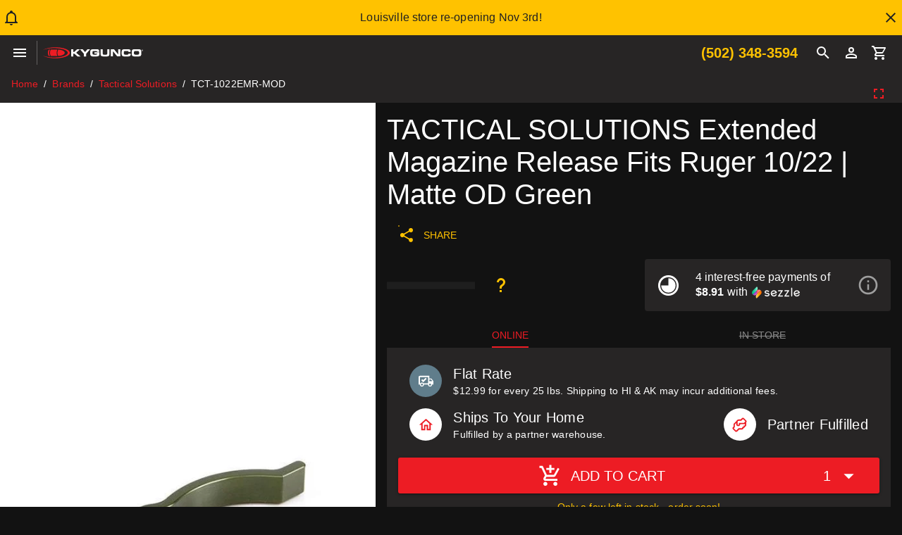

--- FILE ---
content_type: application/javascript
request_url: https://www.kygunco.com/_nuxt/BGMRsAWm.js
body_size: 170779
content:
const __vite__mapDeps=(i,m=__vite__mapDeps,d=(m.f||(m.f=["./Bg1ij12e.js","./BfIOTNR5.js","./Xib_IGIf.js","./ChwkOG7V.js","./CEi4vgVf.js","./9knSog2n.js","./B2q9JMys.js","./1wcW_sdQ.js","./D2n_2XsA.js","./DcBJh15V.js","./CQ2qjrxt.js","./DvTDVdvk.js","./BRsI0n7P.js","./B9Vb0_go.js","./B3SZ_2t7.js","./BFJbPDoY.js","./DmcTVaFe.js","./DlAUqK2U.js","./FflDealer.BAFXZwh5.css","./DaJKIISR.js","./B4e4sb5Q.js","./DaCwaTIq.js","./B2IP5EHj.js","./B6lJ2GQN.js","./BseSGpe1.js","./5Q2Y2PSX.js","./CkTmS4tn.js","./DOb1OFG6.js","./Breadcrumbs.DQbDFQMY.css","./VbKijngj.js","./DPf6dVzL.js","./WVru-Km8.js","./C1N9vLSe.js","./Z2g1qTnm.js","./about.fi6jkRnA.css","./swpIuLbz.js","./C7xeXrWF.js","./HVQgK_6r.js","./BzQo0n7U.js","./BRQN7Fo4.js","./dHVrWhsj.js","./BB-yEJvx.js","./BKhwy7If.js","./P2cDtt5J.js","./Ce4GV7Cq.js","./yyhB-Q4s.js","./WC9DNy8t.js","./B6DTBSVx.js","./Card.BaUxiOgF.css","./D1VKs2yW.js","./DXrS8BBa.js","./Carousel.CkVbTW3k.css","./swiper.DAL4OWtT.css","./index.DrQ73XcU.css","./ZFCIYybQ.js","./CgV7_NYw.js","./CSCVR5sC.js","./BDecAcEX.js","./brands.C1bwWR-8.css","./Di4wOKJA.js","./DtUAT4on.js","./Collection.Z2hVxYte.css","./3pb0Z-cy.js","./DQZ-bPdA.js","./DpCwf-D1.js","./dealers.CjhO7ScY.css","./CxdrsRTB.js","./COgHtKj9.js","./B1fNMnjg.js","./Dxd_gmZD.js","./BtxC6JUx.js","./reviews.CmjfMYKC.css","./rPIqCoEV.js","./bow-tech.DuvpYBim.css","./BK341QKi.js","./oK4zaTPg.js","./index.BcqebJF7.css","./CPeh-FN8.js","./1mb_K4qA.js","./BRb1dums.js","./CLhYUDoC.js","./C7EGS18R.js","./BCBxvIt_.js","./_slug_.DMPyX1ot.css","./CcoS4wz2.js","./B8MxAkir.js","./DKH8wT6f.js","./index.3UQGPrI4.css","./CFWU_hVL.js","./yveO5mdo.js","./Bpsem9gp.js","./Bn5auMJ_.js","./D6Lw0sZH.js","./auth.B5LwvmG1.css","./IGds6cWS.js","./DjbsINaf.js","./C580uqPf.js","./BGe5ExnR.js","./BjYP5sR0.js","./B4Fq3QH6.js","./sell-your-gun.WmpxbdEs.css","./VQbTYDhO.js","./D5uTql4y.js","./a1TikpUA.js","./-LwFYOWR.js","./0fz85KqE.js","./index.C3IwFi4T.css","./B2QiLenQ.js","./Y0EyeY5L.js","./BYGGlqLp.js","./DvY1BuYu.js","./B2Xi1AiA.js","./BYPBli9Q.js","./_slug_.DgUJ4CmY.css","./BRFSDo_O.js","./legacy.CqFv-Trf.css","./B4NQkDgr.js","./Di7xXEwV.js","./B7SRP4Aj.js","./DU7gsD6D.js","./p4dOaEqN.js","./C826y3Lo.js","./_...BLYwQSp7.css","./DtxlKNvJ.js","./DtaHQj8n.js","./B_fhatK2.js","./BDSJ-Z12.js","./fs3Po6LS.js","./Edh9ulxA.js","./D8tr3Ycj.js","./BgR39UrT.js","./UVjjDiVg.js","./DpSHLAuh.js","./CAQ6ohNQ.js","./DMcjrJhm.js","./B_a3cygb.js","./DjV-Z3sp.js","./BQj5TlDH.js","./checkout.Bfa7T3d7.css","./B_9cfQRQ.js","./B2es6b3N.js","./default.C3Iwk5gX.css","./DKQglOUJ.js","./DTq45Afq.js","./BbzLLtSs.js","./C1glV5Zp.js"])))=>i.map(i=>d[i]);
(function(){const t=document.createElement("link").relList;if(t&&t.supports&&t.supports("modulepreload"))return;for(const o of document.querySelectorAll('link[rel="modulepreload"]'))r(o);new MutationObserver(o=>{for(const i of o)if(i.type==="childList")for(const s of i.addedNodes)s.tagName==="LINK"&&s.rel==="modulepreload"&&r(s)}).observe(document,{childList:!0,subtree:!0});function n(o){const i={};return o.integrity&&(i.integrity=o.integrity),o.referrerPolicy&&(i.referrerPolicy=o.referrerPolicy),o.crossOrigin==="use-credentials"?i.credentials="include":o.crossOrigin==="anonymous"?i.credentials="omit":i.credentials="same-origin",i}function r(o){if(o.ep)return;o.ep=!0;const i=n(o);fetch(o.href,i)}})();/**
* @vue/shared v3.5.22
* (c) 2018-present Yuxi (Evan) You and Vue contributors
* @license MIT
**/function yc(e){const t=Object.create(null);for(const n of e.split(","))t[n]=1;return n=>n in t}const ke={},Mr=[],Wt=()=>{},Bd=()=>!1,Zo=e=>e.charCodeAt(0)===111&&e.charCodeAt(1)===110&&(e.charCodeAt(2)>122||e.charCodeAt(2)<97),vc=e=>e.startsWith("onUpdate:"),We=Object.assign,bc=(e,t)=>{const n=e.indexOf(t);n>-1&&e.splice(n,1)},t0=Object.prototype.hasOwnProperty,Ve=(e,t)=>t0.call(e,t),ae=Array.isArray,xr=e=>Go(e)==="[object Map]",Ud=e=>Go(e)==="[object Set]",n0=e=>Go(e)==="[object RegExp]",fe=e=>typeof e=="function",qe=e=>typeof e=="string",hn=e=>typeof e=="symbol",Re=e=>e!==null&&typeof e=="object",_c=e=>(Re(e)||fe(e))&&fe(e.then)&&fe(e.catch),zd=Object.prototype.toString,Go=e=>zd.call(e),r0=e=>Go(e).slice(8,-1),Wd=e=>Go(e)==="[object Object]",wc=e=>qe(e)&&e!=="NaN"&&e[0]!=="-"&&""+parseInt(e,10)===e,Er=yc(",key,ref,ref_for,ref_key,onVnodeBeforeMount,onVnodeMounted,onVnodeBeforeUpdate,onVnodeUpdated,onVnodeBeforeUnmount,onVnodeUnmounted"),gs=e=>{const t=Object.create(null);return(n=>t[n]||(t[n]=e(n)))},o0=/-\w/g,kt=gs(e=>e.replace(o0,t=>t.slice(1).toUpperCase())),i0=/\B([A-Z])/g,mn=gs(e=>e.replace(i0,"-$1").toLowerCase()),ys=gs(e=>e.charAt(0).toUpperCase()+e.slice(1)),Qs=gs(e=>e?`on${ys(e)}`:""),mt=(e,t)=>!Object.is(e,t),vo=(e,...t)=>{for(let n=0;n<e.length;n++)e[n](...t)},Kd=(e,t,n,r=!1)=>{Object.defineProperty(e,t,{configurable:!0,enumerable:!1,writable:r,value:n})},s0=e=>{const t=parseFloat(e);return isNaN(t)?e:t},Zd=e=>{const t=qe(e)?Number(e):NaN;return isNaN(t)?e:t};let Cu;const vs=()=>Cu||(Cu=typeof globalThis<"u"?globalThis:typeof self<"u"?self:typeof window<"u"?window:typeof global<"u"?global:{});function bs(e){if(ae(e)){const t={};for(let n=0;n<e.length;n++){const r=e[n],o=qe(r)?u0(r):bs(r);if(o)for(const i in o)t[i]=o[i]}return t}else if(qe(e)||Re(e))return e}const a0=/;(?![^(]*\))/g,l0=/:([^]+)/,c0=/\/\*[^]*?\*\//g;function u0(e){const t={};return e.replace(c0,"").split(a0).forEach(n=>{if(n){const r=n.split(l0);r.length>1&&(t[r[0].trim()]=r[1].trim())}}),t}function _s(e){let t="";if(qe(e))t=e;else if(ae(e))for(let n=0;n<e.length;n++){const r=_s(e[n]);r&&(t+=r+" ")}else if(Re(e))for(const n in e)e[n]&&(t+=n+" ");return t.trim()}function L8(e){if(!e)return null;let{class:t,style:n}=e;return t&&!qe(t)&&(e.class=_s(t)),n&&(e.style=bs(n)),e}const f0="itemscope,allowfullscreen,formnovalidate,ismap,nomodule,novalidate,readonly",d0=yc(f0);function Gd(e){return!!e||e===""}const Qd=e=>!!(e&&e.__v_isRef===!0),Vl=e=>qe(e)?e:e==null?"":ae(e)||Re(e)&&(e.toString===zd||!fe(e.toString))?Qd(e)?Vl(e.value):JSON.stringify(e,Yd,2):String(e),Yd=(e,t)=>Qd(t)?Yd(e,t.value):xr(t)?{[`Map(${t.size})`]:[...t.entries()].reduce((n,[r,o],i)=>(n[Ys(r,i)+" =>"]=o,n),{})}:Ud(t)?{[`Set(${t.size})`]:[...t.values()].map(n=>Ys(n))}:hn(t)?Ys(t):Re(t)&&!ae(t)&&!Wd(t)?String(t):t,Ys=(e,t="")=>{var n;return hn(e)?`Symbol(${(n=e.description)!=null?n:t})`:e};/**
* @vue/reactivity v3.5.22
* (c) 2018-present Yuxi (Evan) You and Vue contributors
* @license MIT
**/let st;class Jd{constructor(t=!1){this.detached=t,this._active=!0,this._on=0,this.effects=[],this.cleanups=[],this._isPaused=!1,this.parent=st,!t&&st&&(this.index=(st.scopes||(st.scopes=[])).push(this)-1)}get active(){return this._active}pause(){if(this._active){this._isPaused=!0;let t,n;if(this.scopes)for(t=0,n=this.scopes.length;t<n;t++)this.scopes[t].pause();for(t=0,n=this.effects.length;t<n;t++)this.effects[t].pause()}}resume(){if(this._active&&this._isPaused){this._isPaused=!1;let t,n;if(this.scopes)for(t=0,n=this.scopes.length;t<n;t++)this.scopes[t].resume();for(t=0,n=this.effects.length;t<n;t++)this.effects[t].resume()}}run(t){if(this._active){const n=st;try{return st=this,t()}finally{st=n}}}on(){++this._on===1&&(this.prevScope=st,st=this)}off(){this._on>0&&--this._on===0&&(st=this.prevScope,this.prevScope=void 0)}stop(t){if(this._active){this._active=!1;let n,r;for(n=0,r=this.effects.length;n<r;n++)this.effects[n].stop();for(this.effects.length=0,n=0,r=this.cleanups.length;n<r;n++)this.cleanups[n]();if(this.cleanups.length=0,this.scopes){for(n=0,r=this.scopes.length;n<r;n++)this.scopes[n].stop(!0);this.scopes.length=0}if(!this.detached&&this.parent&&!t){const o=this.parent.scopes.pop();o&&o!==this&&(this.parent.scopes[this.index]=o,o.index=this.index)}this.parent=void 0}}}function Cc(e){return new Jd(e)}function $n(){return st}function Gt(e,t=!1){st&&st.cleanups.push(e)}let Oe;const Js=new WeakSet;class Xd{constructor(t){this.fn=t,this.deps=void 0,this.depsTail=void 0,this.flags=5,this.next=void 0,this.cleanup=void 0,this.scheduler=void 0,st&&st.active&&st.effects.push(this)}pause(){this.flags|=64}resume(){this.flags&64&&(this.flags&=-65,Js.has(this)&&(Js.delete(this),this.trigger()))}notify(){this.flags&2&&!(this.flags&32)||this.flags&8||tp(this)}run(){if(!(this.flags&1))return this.fn();this.flags|=2,Lu(this),np(this);const t=Oe,n=qt;Oe=this,qt=!0;try{return this.fn()}finally{rp(this),Oe=t,qt=n,this.flags&=-3}}stop(){if(this.flags&1){for(let t=this.deps;t;t=t.nextDep)Sc(t);this.deps=this.depsTail=void 0,Lu(this),this.onStop&&this.onStop(),this.flags&=-2}}trigger(){this.flags&64?Js.add(this):this.scheduler?this.scheduler():this.runIfDirty()}runIfDirty(){Ml(this)&&this.run()}get dirty(){return Ml(this)}}let ep=0,bo,_o;function tp(e,t=!1){if(e.flags|=8,t){e.next=_o,_o=e;return}e.next=bo,bo=e}function Lc(){ep++}function Hc(){if(--ep>0)return;if(_o){let t=_o;for(_o=void 0;t;){const n=t.next;t.next=void 0,t.flags&=-9,t=n}}let e;for(;bo;){let t=bo;for(bo=void 0;t;){const n=t.next;if(t.next=void 0,t.flags&=-9,t.flags&1)try{t.trigger()}catch(r){e||(e=r)}t=n}}if(e)throw e}function np(e){for(let t=e.deps;t;t=t.nextDep)t.version=-1,t.prevActiveLink=t.dep.activeLink,t.dep.activeLink=t}function rp(e){let t,n=e.depsTail,r=n;for(;r;){const o=r.prevDep;r.version===-1?(r===n&&(n=o),Sc(r),p0(r)):t=r,r.dep.activeLink=r.prevActiveLink,r.prevActiveLink=void 0,r=o}e.deps=t,e.depsTail=n}function Ml(e){for(let t=e.deps;t;t=t.nextDep)if(t.dep.version!==t.version||t.dep.computed&&(op(t.dep.computed)||t.dep.version!==t.version))return!0;return!!e._dirty}function op(e){if(e.flags&4&&!(e.flags&16)||(e.flags&=-17,e.globalVersion===Mo)||(e.globalVersion=Mo,!e.isSSR&&e.flags&128&&(!e.deps&&!e._dirty||!Ml(e))))return;e.flags|=2;const t=e.dep,n=Oe,r=qt;Oe=e,qt=!0;try{np(e);const o=e.fn(e._value);(t.version===0||mt(o,e._value))&&(e.flags|=128,e._value=o,t.version++)}catch(o){throw t.version++,o}finally{Oe=n,qt=r,rp(e),e.flags&=-3}}function Sc(e,t=!1){const{dep:n,prevSub:r,nextSub:o}=e;if(r&&(r.nextSub=o,e.prevSub=void 0),o&&(o.prevSub=r,e.nextSub=void 0),n.subs===e&&(n.subs=r,!r&&n.computed)){n.computed.flags&=-5;for(let i=n.computed.deps;i;i=i.nextDep)Sc(i,!0)}!t&&!--n.sc&&n.map&&n.map.delete(n.key)}function p0(e){const{prevDep:t,nextDep:n}=e;t&&(t.nextDep=n,e.prevDep=void 0),n&&(n.prevDep=t,e.nextDep=void 0)}let qt=!0;const ip=[];function cn(){ip.push(qt),qt=!1}function un(){const e=ip.pop();qt=e===void 0?!0:e}function Lu(e){const{cleanup:t}=e;if(e.cleanup=void 0,t){const n=Oe;Oe=void 0;try{t()}finally{Oe=n}}}let Mo=0;class h0{constructor(t,n){this.sub=t,this.dep=n,this.version=n.version,this.nextDep=this.prevDep=this.nextSub=this.prevSub=this.prevActiveLink=void 0}}class ws{constructor(t){this.computed=t,this.version=0,this.activeLink=void 0,this.subs=void 0,this.map=void 0,this.key=void 0,this.sc=0,this.__v_skip=!0}track(t){if(!Oe||!qt||Oe===this.computed)return;let n=this.activeLink;if(n===void 0||n.sub!==Oe)n=this.activeLink=new h0(Oe,this),Oe.deps?(n.prevDep=Oe.depsTail,Oe.depsTail.nextDep=n,Oe.depsTail=n):Oe.deps=Oe.depsTail=n,sp(n);else if(n.version===-1&&(n.version=this.version,n.nextDep)){const r=n.nextDep;r.prevDep=n.prevDep,n.prevDep&&(n.prevDep.nextDep=r),n.prevDep=Oe.depsTail,n.nextDep=void 0,Oe.depsTail.nextDep=n,Oe.depsTail=n,Oe.deps===n&&(Oe.deps=r)}return n}trigger(t){this.version++,Mo++,this.notify(t)}notify(t){Lc();try{for(let n=this.subs;n;n=n.prevSub)n.sub.notify()&&n.sub.dep.notify()}finally{Hc()}}}function sp(e){if(e.dep.sc++,e.sub.flags&4){const t=e.dep.computed;if(t&&!e.dep.subs){t.flags|=20;for(let r=t.deps;r;r=r.nextDep)sp(r)}const n=e.dep.subs;n!==e&&(e.prevSub=n,n&&(n.nextSub=e)),e.dep.subs=e}}const Bi=new WeakMap,Qn=Symbol(""),xl=Symbol(""),xo=Symbol("");function at(e,t,n){if(qt&&Oe){let r=Bi.get(e);r||Bi.set(e,r=new Map);let o=r.get(n);o||(r.set(n,o=new ws),o.map=r,o.key=n),o.track()}}function nn(e,t,n,r,o,i){const s=Bi.get(e);if(!s){Mo++;return}const a=l=>{l&&l.trigger()};if(Lc(),t==="clear")s.forEach(a);else{const l=ae(e),u=l&&wc(n);if(l&&n==="length"){const c=Number(r);s.forEach((f,d)=>{(d==="length"||d===xo||!hn(d)&&d>=c)&&a(f)})}else switch((n!==void 0||s.has(void 0))&&a(s.get(n)),u&&a(s.get(xo)),t){case"add":l?u&&a(s.get("length")):(a(s.get(Qn)),xr(e)&&a(s.get(xl)));break;case"delete":l||(a(s.get(Qn)),xr(e)&&a(s.get(xl)));break;case"set":xr(e)&&a(s.get(Qn));break}}Hc()}function m0(e,t){const n=Bi.get(e);return n&&n.get(t)}function mr(e){const t=ge(e);return t===e?t:(at(t,"iterate",xo),Ot(e)?t:t.map(et))}function Cs(e){return at(e=ge(e),"iterate",xo),e}const g0={__proto__:null,[Symbol.iterator](){return Xs(this,Symbol.iterator,et)},concat(...e){return mr(this).concat(...e.map(t=>ae(t)?mr(t):t))},entries(){return Xs(this,"entries",e=>(e[1]=et(e[1]),e))},every(e,t){return Jt(this,"every",e,t,void 0,arguments)},filter(e,t){return Jt(this,"filter",e,t,n=>n.map(et),arguments)},find(e,t){return Jt(this,"find",e,t,et,arguments)},findIndex(e,t){return Jt(this,"findIndex",e,t,void 0,arguments)},findLast(e,t){return Jt(this,"findLast",e,t,et,arguments)},findLastIndex(e,t){return Jt(this,"findLastIndex",e,t,void 0,arguments)},forEach(e,t){return Jt(this,"forEach",e,t,void 0,arguments)},includes(...e){return ea(this,"includes",e)},indexOf(...e){return ea(this,"indexOf",e)},join(e){return mr(this).join(e)},lastIndexOf(...e){return ea(this,"lastIndexOf",e)},map(e,t){return Jt(this,"map",e,t,void 0,arguments)},pop(){return ro(this,"pop")},push(...e){return ro(this,"push",e)},reduce(e,...t){return Hu(this,"reduce",e,t)},reduceRight(e,...t){return Hu(this,"reduceRight",e,t)},shift(){return ro(this,"shift")},some(e,t){return Jt(this,"some",e,t,void 0,arguments)},splice(...e){return ro(this,"splice",e)},toReversed(){return mr(this).toReversed()},toSorted(e){return mr(this).toSorted(e)},toSpliced(...e){return mr(this).toSpliced(...e)},unshift(...e){return ro(this,"unshift",e)},values(){return Xs(this,"values",et)}};function Xs(e,t,n){const r=Cs(e),o=r[t]();return r!==e&&!Ot(e)&&(o._next=o.next,o.next=()=>{const i=o._next();return i.done||(i.value=n(i.value)),i}),o}const y0=Array.prototype;function Jt(e,t,n,r,o,i){const s=Cs(e),a=s!==e&&!Ot(e),l=s[t];if(l!==y0[t]){const f=l.apply(e,i);return a?et(f):f}let u=n;s!==e&&(a?u=function(f,d){return n.call(this,et(f),d,e)}:n.length>2&&(u=function(f,d){return n.call(this,f,d,e)}));const c=l.call(s,u,r);return a&&o?o(c):c}function Hu(e,t,n,r){const o=Cs(e);let i=n;return o!==e&&(Ot(e)?n.length>3&&(i=function(s,a,l){return n.call(this,s,a,l,e)}):i=function(s,a,l){return n.call(this,s,et(a),l,e)}),o[t](i,...r)}function ea(e,t,n){const r=ge(e);at(r,"iterate",xo);const o=r[t](...n);return(o===-1||o===!1)&&kc(n[0])?(n[0]=ge(n[0]),r[t](...n)):o}function ro(e,t,n=[]){cn(),Lc();const r=ge(e)[t].apply(e,n);return Hc(),un(),r}const v0=yc("__proto__,__v_isRef,__isVue"),ap=new Set(Object.getOwnPropertyNames(Symbol).filter(e=>e!=="arguments"&&e!=="caller").map(e=>Symbol[e]).filter(hn));function b0(e){hn(e)||(e=String(e));const t=ge(this);return at(t,"has",e),t.hasOwnProperty(e)}class lp{constructor(t=!1,n=!1){this._isReadonly=t,this._isShallow=n}get(t,n,r){if(n==="__v_skip")return t.__v_skip;const o=this._isReadonly,i=this._isShallow;if(n==="__v_isReactive")return!o;if(n==="__v_isReadonly")return o;if(n==="__v_isShallow")return i;if(n==="__v_raw")return r===(o?i?hp:pp:i?dp:fp).get(t)||Object.getPrototypeOf(t)===Object.getPrototypeOf(r)?t:void 0;const s=ae(t);if(!o){let l;if(s&&(l=g0[n]))return l;if(n==="hasOwnProperty")return b0}const a=Reflect.get(t,n,Pe(t)?t:r);if((hn(n)?ap.has(n):v0(n))||(o||at(t,"get",n),i))return a;if(Pe(a)){const l=s&&wc(n)?a:a.value;return o&&Re(l)?Ir(l):l}return Re(a)?o?Ir(a):vt(a):a}}class cp extends lp{constructor(t=!1){super(!1,t)}set(t,n,r,o){let i=t[n];if(!this._isShallow){const l=fn(i);if(!Ot(r)&&!fn(r)&&(i=ge(i),r=ge(r)),!ae(t)&&Pe(i)&&!Pe(r))return l||(i.value=r),!0}const s=ae(t)&&wc(n)?Number(n)<t.length:Ve(t,n),a=Reflect.set(t,n,r,Pe(t)?t:o);return t===ge(o)&&(s?mt(r,i)&&nn(t,"set",n,r):nn(t,"add",n,r)),a}deleteProperty(t,n){const r=Ve(t,n);t[n];const o=Reflect.deleteProperty(t,n);return o&&r&&nn(t,"delete",n,void 0),o}has(t,n){const r=Reflect.has(t,n);return(!hn(n)||!ap.has(n))&&at(t,"has",n),r}ownKeys(t){return at(t,"iterate",ae(t)?"length":Qn),Reflect.ownKeys(t)}}class up extends lp{constructor(t=!1){super(!0,t)}set(t,n){return!0}deleteProperty(t,n){return!0}}const _0=new cp,w0=new up,C0=new cp(!0),L0=new up(!0),El=e=>e,ci=e=>Reflect.getPrototypeOf(e);function H0(e,t,n){return function(...r){const o=this.__v_raw,i=ge(o),s=xr(i),a=e==="entries"||e===Symbol.iterator&&s,l=e==="keys"&&s,u=o[e](...r),c=n?El:t?Ui:et;return!t&&at(i,"iterate",l?xl:Qn),{next(){const{value:f,done:d}=u.next();return d?{value:f,done:d}:{value:a?[c(f[0]),c(f[1])]:c(f),done:d}},[Symbol.iterator](){return this}}}}function ui(e){return function(...t){return e==="delete"?!1:e==="clear"?void 0:this}}function S0(e,t){const n={get(o){const i=this.__v_raw,s=ge(i),a=ge(o);e||(mt(o,a)&&at(s,"get",o),at(s,"get",a));const{has:l}=ci(s),u=t?El:e?Ui:et;if(l.call(s,o))return u(i.get(o));if(l.call(s,a))return u(i.get(a));i!==s&&i.get(o)},get size(){const o=this.__v_raw;return!e&&at(ge(o),"iterate",Qn),o.size},has(o){const i=this.__v_raw,s=ge(i),a=ge(o);return e||(mt(o,a)&&at(s,"has",o),at(s,"has",a)),o===a?i.has(o):i.has(o)||i.has(a)},forEach(o,i){const s=this,a=s.__v_raw,l=ge(a),u=t?El:e?Ui:et;return!e&&at(l,"iterate",Qn),a.forEach((c,f)=>o.call(i,u(c),u(f),s))}};return We(n,e?{add:ui("add"),set:ui("set"),delete:ui("delete"),clear:ui("clear")}:{add(o){!t&&!Ot(o)&&!fn(o)&&(o=ge(o));const i=ge(this);return ci(i).has.call(i,o)||(i.add(o),nn(i,"add",o,o)),this},set(o,i){!t&&!Ot(i)&&!fn(i)&&(i=ge(i));const s=ge(this),{has:a,get:l}=ci(s);let u=a.call(s,o);u||(o=ge(o),u=a.call(s,o));const c=l.call(s,o);return s.set(o,i),u?mt(i,c)&&nn(s,"set",o,i):nn(s,"add",o,i),this},delete(o){const i=ge(this),{has:s,get:a}=ci(i);let l=s.call(i,o);l||(o=ge(o),l=s.call(i,o)),a&&a.call(i,o);const u=i.delete(o);return l&&nn(i,"delete",o,void 0),u},clear(){const o=ge(this),i=o.size!==0,s=o.clear();return i&&nn(o,"clear",void 0,void 0),s}}),["keys","values","entries",Symbol.iterator].forEach(o=>{n[o]=H0(o,e,t)}),n}function Ls(e,t){const n=S0(e,t);return(r,o,i)=>o==="__v_isReactive"?!e:o==="__v_isReadonly"?e:o==="__v_raw"?r:Reflect.get(Ve(n,o)&&o in r?n:r,o,i)}const k0={get:Ls(!1,!1)},A0={get:Ls(!1,!0)},V0={get:Ls(!0,!1)},M0={get:Ls(!0,!0)},fp=new WeakMap,dp=new WeakMap,pp=new WeakMap,hp=new WeakMap;function x0(e){switch(e){case"Object":case"Array":return 1;case"Map":case"Set":case"WeakMap":case"WeakSet":return 2;default:return 0}}function E0(e){return e.__v_skip||!Object.isExtensible(e)?0:x0(r0(e))}function vt(e){return fn(e)?e:Hs(e,!1,_0,k0,fp)}function Tt(e){return Hs(e,!1,C0,A0,dp)}function Ir(e){return Hs(e,!0,w0,V0,pp)}function mp(e){return Hs(e,!0,L0,M0,hp)}function Hs(e,t,n,r,o){if(!Re(e)||e.__v_raw&&!(t&&e.__v_isReactive))return e;const i=E0(e);if(i===0)return e;const s=o.get(e);if(s)return s;const a=new Proxy(e,i===2?r:n);return o.set(e,a),a}function an(e){return fn(e)?an(e.__v_raw):!!(e&&e.__v_isReactive)}function fn(e){return!!(e&&e.__v_isReadonly)}function Ot(e){return!!(e&&e.__v_isShallow)}function kc(e){return e?!!e.__v_raw:!1}function ge(e){const t=e&&e.__v_raw;return t?ge(t):e}function Kr(e){return!Ve(e,"__v_skip")&&Object.isExtensible(e)&&Kd(e,"__v_skip",!0),e}const et=e=>Re(e)?vt(e):e,Ui=e=>Re(e)?Ir(e):e;function Pe(e){return e?e.__v_isRef===!0:!1}function ne(e){return gp(e,!1)}function Be(e){return gp(e,!0)}function gp(e,t){return Pe(e)?e:new T0(e,t)}class T0{constructor(t,n){this.dep=new ws,this.__v_isRef=!0,this.__v_isShallow=!1,this._rawValue=n?t:ge(t),this._value=n?t:et(t),this.__v_isShallow=n}get value(){return this.dep.track(),this._value}set value(t){const n=this._rawValue,r=this.__v_isShallow||Ot(t)||fn(t);t=r?t:ge(t),mt(t,n)&&(this._rawValue=t,this._value=r?t:et(t),this.dep.trigger())}}function _e(e){return Pe(e)?e.value:e}function je(e){return fe(e)?e():_e(e)}const P0={get:(e,t,n)=>t==="__v_raw"?e:_e(Reflect.get(e,t,n)),set:(e,t,n,r)=>{const o=e[t];return Pe(o)&&!Pe(n)?(o.value=n,!0):Reflect.set(e,t,n,r)}};function yp(e){return an(e)?e:new Proxy(e,P0)}class R0{constructor(t){this.__v_isRef=!0,this._value=void 0;const n=this.dep=new ws,{get:r,set:o}=t(n.track.bind(n),n.trigger.bind(n));this._get=r,this._set=o}get value(){return this._value=this._get()}set value(t){this._set(t)}}function vp(e){return new R0(e)}function O0(e){const t=ae(e)?new Array(e.length):{};for(const n in e)t[n]=bp(e,n);return t}class $0{constructor(t,n,r){this._object=t,this._key=n,this._defaultValue=r,this.__v_isRef=!0,this._value=void 0}get value(){const t=this._object[this._key];return this._value=t===void 0?this._defaultValue:t}set value(t){this._object[this._key]=t}get dep(){return m0(ge(this._object),this._key)}}class I0{constructor(t){this._getter=t,this.__v_isRef=!0,this.__v_isReadonly=!0,this._value=void 0}get value(){return this._value=this._getter()}}function Ac(e,t,n){return Pe(e)?e:fe(e)?new I0(e):Re(e)&&arguments.length>1?bp(e,t,n):ne(e)}function bp(e,t,n){const r=e[t];return Pe(r)?r:new $0(e,t,n)}class D0{constructor(t,n,r){this.fn=t,this.setter=n,this._value=void 0,this.dep=new ws(this),this.__v_isRef=!0,this.deps=void 0,this.depsTail=void 0,this.flags=16,this.globalVersion=Mo-1,this.next=void 0,this.effect=this,this.__v_isReadonly=!n,this.isSSR=r}notify(){if(this.flags|=16,!(this.flags&8)&&Oe!==this)return tp(this,!0),!0}get value(){const t=this.dep.track();return op(this),t&&(t.version=this.dep.version),this._value}set value(t){this.setter&&this.setter(t)}}function N0(e,t,n=!1){let r,o;return fe(e)?r=e:(r=e.get,o=e.set),new D0(r,o,n)}const fi={},zi=new WeakMap;let Wn;function q0(e,t=!1,n=Wn){if(n){let r=zi.get(n);r||zi.set(n,r=[]),r.push(e)}}function F0(e,t,n=ke){const{immediate:r,deep:o,once:i,scheduler:s,augmentJob:a,call:l}=n,u=b=>o?b:Ot(b)||o===!1||o===0?rn(b,1):rn(b);let c,f,d,p,h=!1,v=!1;if(Pe(e)?(f=()=>e.value,h=Ot(e)):an(e)?(f=()=>u(e),h=!0):ae(e)?(v=!0,h=e.some(b=>an(b)||Ot(b)),f=()=>e.map(b=>{if(Pe(b))return b.value;if(an(b))return u(b);if(fe(b))return l?l(b,2):b()})):fe(e)?t?f=l?()=>l(e,2):e:f=()=>{if(d){cn();try{d()}finally{un()}}const b=Wn;Wn=c;try{return l?l(e,3,[p]):e(p)}finally{Wn=b}}:f=Wt,t&&o){const b=f,w=o===!0?1/0:o;f=()=>rn(b(),w)}const y=$n(),_=()=>{c.stop(),y&&y.active&&bc(y.effects,c)};if(i&&t){const b=t;t=(...w)=>{b(...w),_()}}let g=v?new Array(e.length).fill(fi):fi;const m=b=>{if(!(!(c.flags&1)||!c.dirty&&!b))if(t){const w=c.run();if(o||h||(v?w.some((H,A)=>mt(H,g[A])):mt(w,g))){d&&d();const H=Wn;Wn=c;try{const A=[w,g===fi?void 0:v&&g[0]===fi?[]:g,p];g=w,l?l(t,3,A):t(...A)}finally{Wn=H}}}else c.run()};return a&&a(m),c=new Xd(f),c.scheduler=s?()=>s(m,!1):m,p=b=>q0(b,!1,c),d=c.onStop=()=>{const b=zi.get(c);if(b){if(l)l(b,4);else for(const w of b)w();zi.delete(c)}},t?r?m(!0):g=c.run():s?s(m.bind(null,!0),!0):c.run(),_.pause=c.pause.bind(c),_.resume=c.resume.bind(c),_.stop=_,_}function rn(e,t=1/0,n){if(t<=0||!Re(e)||e.__v_skip||(n=n||new Map,(n.get(e)||0)>=t))return e;if(n.set(e,t),t--,Pe(e))rn(e.value,t,n);else if(ae(e))for(let r=0;r<e.length;r++)rn(e[r],t,n);else if(Ud(e)||xr(e))e.forEach(r=>{rn(r,t,n)});else if(Wd(e)){for(const r in e)rn(e[r],t,n);for(const r of Object.getOwnPropertySymbols(e))Object.prototype.propertyIsEnumerable.call(e,r)&&rn(e[r],t,n)}return e}/**
* @vue/runtime-core v3.5.22
* (c) 2018-present Yuxi (Evan) You and Vue contributors
* @license MIT
**/function Qo(e,t,n,r){try{return r?e(...r):e()}catch(o){Zr(o,t,n)}}function Ft(e,t,n,r){if(fe(e)){const o=Qo(e,t,n,r);return o&&_c(o)&&o.catch(i=>{Zr(i,t,n)}),o}if(ae(e)){const o=[];for(let i=0;i<e.length;i++)o.push(Ft(e[i],t,n,r));return o}}function Zr(e,t,n,r=!0){const o=t?t.vnode:null,{errorHandler:i,throwUnhandledErrorInProduction:s}=t&&t.appContext.config||ke;if(t){let a=t.parent;const l=t.proxy,u=`https://vuejs.org/error-reference/#runtime-${n}`;for(;a;){const c=a.ec;if(c){for(let f=0;f<c.length;f++)if(c[f](e,l,u)===!1)return}a=a.parent}if(i){cn(),Qo(i,null,10,[e,l,u]),un();return}}j0(e,n,o,r,s)}function j0(e,t,n,r=!0,o=!1){if(o)throw e}const dt=[];let Ut=-1;const Tr=[];let kn=null,Sr=0;const _p=Promise.resolve();let Wi=null;function De(e){const t=Wi||_p;return e?t.then(this?e.bind(this):e):t}function B0(e){let t=Ut+1,n=dt.length;for(;t<n;){const r=t+n>>>1,o=dt[r],i=Eo(o);i<e||i===e&&o.flags&2?t=r+1:n=r}return t}function Vc(e){if(!(e.flags&1)){const t=Eo(e),n=dt[dt.length-1];!n||!(e.flags&2)&&t>=Eo(n)?dt.push(e):dt.splice(B0(t),0,e),e.flags|=1,wp()}}function wp(){Wi||(Wi=_p.then(Cp))}function Ki(e){ae(e)?Tr.push(...e):kn&&e.id===-1?kn.splice(Sr+1,0,e):e.flags&1||(Tr.push(e),e.flags|=1),wp()}function Su(e,t,n=Ut+1){for(;n<dt.length;n++){const r=dt[n];if(r&&r.flags&2){if(e&&r.id!==e.uid)continue;dt.splice(n,1),n--,r.flags&4&&(r.flags&=-2),r(),r.flags&4||(r.flags&=-2)}}}function Zi(e){if(Tr.length){const t=[...new Set(Tr)].sort((n,r)=>Eo(n)-Eo(r));if(Tr.length=0,kn){kn.push(...t);return}for(kn=t,Sr=0;Sr<kn.length;Sr++){const n=kn[Sr];n.flags&4&&(n.flags&=-2),n.flags&8||n(),n.flags&=-2}kn=null,Sr=0}}const Eo=e=>e.id==null?e.flags&2?-1:1/0:e.id;function Cp(e){try{for(Ut=0;Ut<dt.length;Ut++){const t=dt[Ut];t&&!(t.flags&8)&&(t.flags&4&&(t.flags&=-2),Qo(t,t.i,t.i?15:14),t.flags&4||(t.flags&=-2))}}finally{for(;Ut<dt.length;Ut++){const t=dt[Ut];t&&(t.flags&=-2)}Ut=-1,dt.length=0,Zi(),Wi=null,(dt.length||Tr.length)&&Cp()}}let rt=null,Lp=null;function Gi(e){const t=rt;return rt=e,Lp=e&&e.type.__scopeId||null,t}function To(e,t=rt,n){if(!t||e._n)return e;const r=(...o)=>{r._d&&ts(-1);const i=Gi(t);let s;try{s=e(...o)}finally{Gi(i),r._d&&ts(1)}return s};return r._n=!0,r._c=!0,r._d=!0,r}function Hp(e,t){if(rt===null)return e;const n=Es(rt),r=e.dirs||(e.dirs=[]);for(let o=0;o<t.length;o++){let[i,s,a,l=ke]=t[o];i&&(fe(i)&&(i={mounted:i,updated:i}),i.deep&&rn(s),r.push({dir:i,instance:n,value:s,oldValue:void 0,arg:a,modifiers:l}))}return e}function zt(e,t,n,r){const o=e.dirs,i=t&&t.dirs;for(let s=0;s<o.length;s++){const a=o[s];i&&(a.oldValue=i[s].value);let l=a.dir[r];l&&(cn(),Ft(l,n,8,[e.el,a,e,t]),un())}}const Sp=Symbol("_vte"),kp=e=>e.__isTeleport,wo=e=>e&&(e.disabled||e.disabled===""),ku=e=>e&&(e.defer||e.defer===""),Au=e=>typeof SVGElement<"u"&&e instanceof SVGElement,Vu=e=>typeof MathMLElement=="function"&&e instanceof MathMLElement,Tl=(e,t)=>{const n=e&&e.to;return qe(n)?t?t(n):null:n},Ap={name:"Teleport",__isTeleport:!0,process(e,t,n,r,o,i,s,a,l,u){const{mc:c,pc:f,pbc:d,o:{insert:p,querySelector:h,createText:v,createComment:y}}=u,_=wo(t.props);let{shapeFlag:g,children:m,dynamicChildren:b}=t;if(e==null){const w=t.el=v(""),H=t.anchor=v("");p(w,n,r),p(H,n,r);const A=(x,S)=>{g&16&&c(m,x,S,o,i,s,a,l)},E=()=>{const x=t.target=Tl(t.props,h),S=Vp(x,t,v,p);x&&(s!=="svg"&&Au(x)?s="svg":s!=="mathml"&&Vu(x)&&(s="mathml"),o&&o.isCE&&(o.ce._teleportTargets||(o.ce._teleportTargets=new Set)).add(x),_||(A(x,S),Mi(t,!1)))};_&&(A(n,H),Mi(t,!0)),ku(t.props)?(t.el.__isMounted=!1,Ze(()=>{E(),delete t.el.__isMounted},i)):E()}else{if(ku(t.props)&&e.el.__isMounted===!1){Ze(()=>{Ap.process(e,t,n,r,o,i,s,a,l,u)},i);return}t.el=e.el,t.targetStart=e.targetStart;const w=t.anchor=e.anchor,H=t.target=e.target,A=t.targetAnchor=e.targetAnchor,E=wo(e.props),x=E?n:H,S=E?w:A;if(s==="svg"||Au(H)?s="svg":(s==="mathml"||Vu(H))&&(s="mathml"),b?(d(e.dynamicChildren,b,x,o,i,s,a),Rc(e,t,!0)):l||f(e,t,x,S,o,i,s,a,!1),_)E?t.props&&e.props&&t.props.to!==e.props.to&&(t.props.to=e.props.to):di(t,n,w,u,1);else if((t.props&&t.props.to)!==(e.props&&e.props.to)){const M=t.target=Tl(t.props,h);M&&di(t,M,null,u,0)}else E&&di(t,H,A,u,1);Mi(t,_)}},remove(e,t,n,{um:r,o:{remove:o}},i){const{shapeFlag:s,children:a,anchor:l,targetStart:u,targetAnchor:c,target:f,props:d}=e;if(f&&(o(u),o(c)),i&&o(l),s&16){const p=i||!wo(d);for(let h=0;h<a.length;h++){const v=a[h];r(v,t,n,p,!!v.dynamicChildren)}}},move:di,hydrate:U0};function di(e,t,n,{o:{insert:r},m:o},i=2){i===0&&r(e.targetAnchor,t,n);const{el:s,anchor:a,shapeFlag:l,children:u,props:c}=e,f=i===2;if(f&&r(s,t,n),(!f||wo(c))&&l&16)for(let d=0;d<u.length;d++)o(u[d],t,n,2);f&&r(a,t,n)}function U0(e,t,n,r,o,i,{o:{nextSibling:s,parentNode:a,querySelector:l,insert:u,createText:c}},f){function d(v,y,_,g){y.anchor=f(s(v),y,a(v),n,r,o,i),y.targetStart=_,y.targetAnchor=g}const p=t.target=Tl(t.props,l),h=wo(t.props);if(p){const v=p._lpa||p.firstChild;if(t.shapeFlag&16)if(h)d(e,t,v,v&&s(v));else{t.anchor=s(e);let y=v;for(;y;){if(y&&y.nodeType===8){if(y.data==="teleport start anchor")t.targetStart=y;else if(y.data==="teleport anchor"){t.targetAnchor=y,p._lpa=t.targetAnchor&&s(t.targetAnchor);break}}y=s(y)}t.targetAnchor||Vp(p,t,c,u),f(v&&s(v),t,p,n,r,o,i)}Mi(t,h)}else h&&t.shapeFlag&16&&d(e,t,e,s(e));return t.anchor&&s(t.anchor)}const z0=Ap;function Mi(e,t){const n=e.ctx;if(n&&n.ut){let r,o;for(t?(r=e.el,o=e.anchor):(r=e.targetStart,o=e.targetAnchor);r&&r!==o;)r.nodeType===1&&r.setAttribute("data-v-owner",n.uid),r=r.nextSibling;n.ut()}}function Vp(e,t,n,r){const o=t.targetStart=n(""),i=t.targetAnchor=n("");return o[Sp]=i,e&&(r(o,e),r(i,e)),i}const tn=Symbol("_leaveCb"),pi=Symbol("_enterCb");function Mp(){const e={isMounted:!1,isLeaving:!1,isUnmounting:!1,leavingVNodes:new Map};return bt(()=>{e.isMounted=!0}),_t(()=>{e.isUnmounting=!0}),e}const Vt=[Function,Array],xp={mode:String,appear:Boolean,persisted:Boolean,onBeforeEnter:Vt,onEnter:Vt,onAfterEnter:Vt,onEnterCancelled:Vt,onBeforeLeave:Vt,onLeave:Vt,onAfterLeave:Vt,onLeaveCancelled:Vt,onBeforeAppear:Vt,onAppear:Vt,onAfterAppear:Vt,onAppearCancelled:Vt},Ep=e=>{const t=e.subTree;return t.component?Ep(t.component):t},W0={name:"BaseTransition",props:xp,setup(e,{slots:t}){const n=ve(),r=Mp();return()=>{const o=t.default&&Mc(t.default(),!0);if(!o||!o.length)return;const i=Tp(o),s=ge(e),{mode:a}=s;if(r.isLeaving)return ta(i);const l=Mu(i);if(!l)return ta(i);let u=Po(l,s,r,n,f=>u=f);l.type!==ze&&Rn(l,u);let c=n.subTree&&Mu(n.subTree);if(c&&c.type!==ze&&!Nt(c,l)&&Ep(n).type!==ze){let f=Po(c,s,r,n);if(Rn(c,f),a==="out-in"&&l.type!==ze)return r.isLeaving=!0,f.afterLeave=()=>{r.isLeaving=!1,n.job.flags&8||n.update(),delete f.afterLeave,c=void 0},ta(i);a==="in-out"&&l.type!==ze?f.delayLeave=(d,p,h)=>{const v=Pp(r,c);v[String(c.key)]=c,d[tn]=()=>{p(),d[tn]=void 0,delete u.delayedLeave,c=void 0},u.delayedLeave=()=>{h(),delete u.delayedLeave,c=void 0}}:c=void 0}else c&&(c=void 0);return i}}};function Tp(e){let t=e[0];if(e.length>1){for(const n of e)if(n.type!==ze){t=n;break}}return t}const K0=W0;function Pp(e,t){const{leavingVNodes:n}=e;let r=n.get(t.type);return r||(r=Object.create(null),n.set(t.type,r)),r}function Po(e,t,n,r,o){const{appear:i,mode:s,persisted:a=!1,onBeforeEnter:l,onEnter:u,onAfterEnter:c,onEnterCancelled:f,onBeforeLeave:d,onLeave:p,onAfterLeave:h,onLeaveCancelled:v,onBeforeAppear:y,onAppear:_,onAfterAppear:g,onAppearCancelled:m}=t,b=String(e.key),w=Pp(n,e),H=(x,S)=>{x&&Ft(x,r,9,S)},A=(x,S)=>{const M=S[1];H(x,S),ae(x)?x.every(L=>L.length<=1)&&M():x.length<=1&&M()},E={mode:s,persisted:a,beforeEnter(x){let S=l;if(!n.isMounted)if(i)S=y||l;else return;x[tn]&&x[tn](!0);const M=w[b];M&&Nt(e,M)&&M.el[tn]&&M.el[tn](),H(S,[x])},enter(x){let S=u,M=c,L=f;if(!n.isMounted)if(i)S=_||u,M=g||c,L=m||f;else return;let P=!1;const R=x[pi]=W=>{P||(P=!0,W?H(L,[x]):H(M,[x]),E.delayedLeave&&E.delayedLeave(),x[pi]=void 0)};S?A(S,[x,R]):R()},leave(x,S){const M=String(e.key);if(x[pi]&&x[pi](!0),n.isUnmounting)return S();H(d,[x]);let L=!1;const P=x[tn]=R=>{L||(L=!0,S(),R?H(v,[x]):H(h,[x]),x[tn]=void 0,w[M]===e&&delete w[M])};w[M]=e,p?A(p,[x,P]):P()},clone(x){const S=Po(x,t,n,r,o);return o&&o(S),S}};return E}function ta(e){if(Yo(e))return e=Qt(e),e.children=null,e}function Mu(e){if(!Yo(e))return kp(e.type)&&e.children?Tp(e.children):e;if(e.component)return e.component.subTree;const{shapeFlag:t,children:n}=e;if(n){if(t&16)return n[0];if(t&32&&fe(n.default))return n.default()}}function Rn(e,t){e.shapeFlag&6&&e.component?(e.transition=t,Rn(e.component.subTree,t)):e.shapeFlag&128?(e.ssContent.transition=t.clone(e.ssContent),e.ssFallback.transition=t.clone(e.ssFallback)):e.transition=t}function Mc(e,t=!1,n){let r=[],o=0;for(let i=0;i<e.length;i++){let s=e[i];const a=n==null?s.key:String(n)+String(s.key!=null?s.key:i);s.type===tt?(s.patchFlag&128&&o++,r=r.concat(Mc(s.children,t,a))):(t||s.type!==ze)&&r.push(a!=null?Qt(s,{key:a}):s)}if(o>1)for(let i=0;i<r.length;i++)r[i].patchFlag=-2;return r}function At(e,t){return fe(e)?We({name:e.name},t,{setup:e}):e}function H8(){const e=ve();return e?(e.appContext.config.idPrefix||"v")+"-"+e.ids[0]+e.ids[1]++:""}function xc(e){e.ids=[e.ids[0]+e.ids[2]+++"-",0,0]}const Qi=new WeakMap;function Pr(e,t,n,r,o=!1){if(ae(e)){e.forEach((h,v)=>Pr(h,t&&(ae(t)?t[v]:t),n,r,o));return}if(Tn(r)&&!o){r.shapeFlag&512&&r.type.__asyncResolved&&r.component.subTree.component&&Pr(e,t,n,r.component.subTree);return}const i=r.shapeFlag&4?Es(r.component):r.el,s=o?null:i,{i:a,r:l}=e,u=t&&t.r,c=a.refs===ke?a.refs={}:a.refs,f=a.setupState,d=ge(f),p=f===ke?Bd:h=>Ve(d,h);if(u!=null&&u!==l){if(xu(t),qe(u))c[u]=null,p(u)&&(f[u]=null);else if(Pe(u)){u.value=null;const h=t;h.k&&(c[h.k]=null)}}if(fe(l))Qo(l,a,12,[s,c]);else{const h=qe(l),v=Pe(l);if(h||v){const y=()=>{if(e.f){const _=h?p(l)?f[l]:c[l]:l.value;if(o)ae(_)&&bc(_,i);else if(ae(_))_.includes(i)||_.push(i);else if(h)c[l]=[i],p(l)&&(f[l]=c[l]);else{const g=[i];l.value=g,e.k&&(c[e.k]=g)}}else h?(c[l]=s,p(l)&&(f[l]=s)):v&&(l.value=s,e.k&&(c[e.k]=s))};if(s){const _=()=>{y(),Qi.delete(e)};_.id=-1,Qi.set(e,_),Ze(_,n)}else xu(e),y()}}}function xu(e){const t=Qi.get(e);t&&(t.flags|=8,Qi.delete(e))}let Eu=!1;const gr=()=>{Eu||(Eu=!0)},Z0=e=>e.namespaceURI.includes("svg")&&e.tagName!=="foreignObject",G0=e=>e.namespaceURI.includes("MathML"),hi=e=>{if(e.nodeType===1){if(Z0(e))return"svg";if(G0(e))return"mathml"}},Ar=e=>e.nodeType===8;function Q0(e){const{mt:t,p:n,o:{patchProp:r,createText:o,nextSibling:i,parentNode:s,remove:a,insert:l,createComment:u}}=e,c=(m,b)=>{if(!b.hasChildNodes()){n(null,m,b),Zi(),b._vnode=m;return}f(b.firstChild,m,null,null,null),Zi(),b._vnode=m},f=(m,b,w,H,A,E=!1)=>{E=E||!!b.dynamicChildren;const x=Ar(m)&&m.data==="[",S=()=>v(m,b,w,H,A,x),{type:M,ref:L,shapeFlag:P,patchFlag:R}=b;let W=m.nodeType;b.el=m,R===-2&&(E=!1,b.dynamicChildren=null);let B=null;switch(M){case Jn:W!==3?b.children===""?(l(b.el=o(""),s(m),m),B=m):B=S():(m.data!==b.children&&(gr(),m.data=b.children),B=i(m));break;case ze:g(m)?(B=i(m),_(b.el=m.content.firstChild,m,w)):W!==8||x?B=S():B=i(m);break;case xi:if(x&&(m=i(m),W=m.nodeType),W===1||W===3){B=m;const F=!b.children.length;for(let T=0;T<b.staticCount;T++)F&&(b.children+=B.nodeType===1?B.outerHTML:B.data),T===b.staticCount-1&&(b.anchor=B),B=i(B);return x?i(B):B}else S();break;case tt:x?B=h(m,b,w,H,A,E):B=S();break;default:if(P&1)(W!==1||b.type.toLowerCase()!==m.tagName.toLowerCase())&&!g(m)?B=S():B=d(m,b,w,H,A,E);else if(P&6){b.slotScopeIds=A;const F=s(m);if(x?B=y(m):Ar(m)&&m.data==="teleport start"?B=y(m,m.data,"teleport end"):B=i(m),t(b,F,null,w,H,hi(F),E),Tn(b)&&!b.type.__asyncResolved){let T;x?(T=$e(tt),T.anchor=B?B.previousSibling:F.lastChild):T=m.nodeType===3?fh(""):$e("div"),T.el=m,b.component.subTree=T}}else P&64?W!==8?B=S():B=b.type.hydrate(m,b,w,H,A,E,e,p):P&128&&(B=b.type.hydrate(m,b,w,H,hi(s(m)),A,E,e,f))}return L!=null&&Pr(L,null,H,b),B},d=(m,b,w,H,A,E)=>{E=E||!!b.dynamicChildren;const{type:x,props:S,patchFlag:M,shapeFlag:L,dirs:P,transition:R}=b,W=x==="input"||x==="option";if(W||M!==-1){P&&zt(b,null,w,"created");let B=!1;if(g(m)){B=eh(null,R)&&w&&w.vnode.props&&w.vnode.props.appear;const T=m.content.firstChild;if(B){const ee=T.getAttribute("class");ee&&(T.$cls=ee),R.beforeEnter(T)}_(T,m,w),b.el=m=T}if(L&16&&!(S&&(S.innerHTML||S.textContent))){let T=p(m.firstChild,b,m,w,H,A,E);for(;T;){mi(m,1)||gr();const ee=T;T=T.nextSibling,a(ee)}}else if(L&8){let T=b.children;T[0]===`
`&&(m.tagName==="PRE"||m.tagName==="TEXTAREA")&&(T=T.slice(1)),m.textContent!==T&&(mi(m,0)||gr(),m.textContent=b.children)}if(S){if(W||!E||M&48){const T=m.tagName.includes("-");for(const ee in S)(W&&(ee.endsWith("value")||ee==="indeterminate")||Zo(ee)&&!Er(ee)||ee[0]==="."||T)&&r(m,ee,null,S[ee],void 0,w)}else if(S.onClick)r(m,"onClick",null,S.onClick,void 0,w);else if(M&4&&an(S.style))for(const T in S.style)S.style[T]}let F;(F=S&&S.onVnodeBeforeMount)&&ht(F,w,b),P&&zt(b,null,w,"beforeMount"),((F=S&&S.onVnodeMounted)||P||B)&&ah(()=>{F&&ht(F,w,b),B&&R.enter(m),P&&zt(b,null,w,"mounted")},H)}return m.nextSibling},p=(m,b,w,H,A,E,x)=>{x=x||!!b.dynamicChildren;const S=b.children,M=S.length;for(let L=0;L<M;L++){const P=x?S[L]:S[L]=Ht(S[L]),R=P.type===Jn;m?(R&&!x&&L+1<M&&Ht(S[L+1]).type===Jn&&(l(o(m.data.slice(P.children.length)),w,i(m)),m.data=P.children),m=f(m,P,H,A,E,x)):R&&!P.children?l(P.el=o(""),w):(mi(w,1)||gr(),n(null,P,w,null,H,A,hi(w),E))}return m},h=(m,b,w,H,A,E)=>{const{slotScopeIds:x}=b;x&&(A=A?A.concat(x):x);const S=s(m),M=p(i(m),b,S,w,H,A,E);return M&&Ar(M)&&M.data==="]"?i(b.anchor=M):(gr(),l(b.anchor=u("]"),S,M),M)},v=(m,b,w,H,A,E)=>{if(mi(m.parentElement,1)||gr(),b.el=null,E){const M=y(m);for(;;){const L=i(m);if(L&&L!==M)a(L);else break}}const x=i(m),S=s(m);return a(m),n(null,b,S,x,w,H,hi(S),A),w&&(w.vnode.el=b.el,Ms(w,b.el)),x},y=(m,b="[",w="]")=>{let H=0;for(;m;)if(m=i(m),m&&Ar(m)&&(m.data===b&&H++,m.data===w)){if(H===0)return i(m);H--}return m},_=(m,b,w)=>{const H=b.parentNode;H&&H.replaceChild(m,b);let A=w;for(;A;)A.vnode.el===b&&(A.vnode.el=A.subTree.el=m),A=A.parent},g=m=>m.nodeType===1&&m.tagName==="TEMPLATE";return[c,f]}const Tu="data-allow-mismatch",Y0={0:"text",1:"children",2:"class",3:"style",4:"attribute"};function mi(e,t){if(t===0||t===1)for(;e&&!e.hasAttribute(Tu);)e=e.parentElement;const n=e&&e.getAttribute(Tu);if(n==null)return!1;if(n==="")return!0;{const r=n.split(",");return t===0&&r.includes("children")?!0:r.includes(Y0[t])}}vs().requestIdleCallback;vs().cancelIdleCallback;function J0(e,t){if(Ar(e)&&e.data==="["){let n=1,r=e.nextSibling;for(;r;){if(r.nodeType===1){if(t(r)===!1)break}else if(Ar(r))if(r.data==="]"){if(--n===0)break}else r.data==="["&&n++;r=r.nextSibling}}else t(e)}const Tn=e=>!!e.type.__asyncLoader;function Pt(e){fe(e)&&(e={loader:e});const{loader:t,loadingComponent:n,errorComponent:r,delay:o=200,hydrate:i,timeout:s,suspensible:a=!0,onError:l}=e;let u=null,c,f=0;const d=()=>(f++,u=null,p()),p=()=>{let h;return u||(h=u=t().catch(v=>{if(v=v instanceof Error?v:new Error(String(v)),l)return new Promise((y,_)=>{l(v,()=>y(d()),()=>_(v),f+1)});throw v}).then(v=>h!==u&&u?u:(v&&(v.__esModule||v[Symbol.toStringTag]==="Module")&&(v=v.default),c=v,v)))};return At({name:"AsyncComponentWrapper",__asyncLoader:p,__asyncHydrate(h,v,y){let _=!1;(v.bu||(v.bu=[])).push(()=>_=!0);const g=()=>{_||y()},m=i?()=>{const b=i(g,w=>J0(h,w));b&&(v.bum||(v.bum=[])).push(b)}:g;c?m():p().then(()=>!v.isUnmounted&&m())},get __asyncResolved(){return c},setup(){const h=nt;if(xc(h),c)return()=>na(c,h);const v=m=>{u=null,Zr(m,h,13,!r)};if(a&&h.suspense||Nr)return p().then(m=>()=>na(m,h)).catch(m=>(v(m),()=>r?$e(r,{error:m}):null));const y=ne(!1),_=ne(),g=ne(!!o);return o&&setTimeout(()=>{g.value=!1},o),s!=null&&setTimeout(()=>{if(!y.value&&!_.value){const m=new Error(`Async component timed out after ${s}ms.`);v(m),_.value=m}},s),p().then(()=>{y.value=!0,h.parent&&Yo(h.parent.vnode)&&h.parent.update()}).catch(m=>{v(m),_.value=m}),()=>{if(y.value&&c)return na(c,h);if(_.value&&r)return $e(r,{error:_.value});if(n&&!g.value)return $e(n)}}})}function na(e,t){const{ref:n,props:r,children:o,ce:i}=t.vnode,s=$e(e,r,o);return s.ref=n,s.ce=i,delete t.vnode.ce,s}const Yo=e=>e.type.__isKeepAlive,X0={name:"KeepAlive",__isKeepAlive:!0,props:{include:[String,RegExp,Array],exclude:[String,RegExp,Array],max:[String,Number]},setup(e,{slots:t}){const n=ve(),r=n.ctx;if(!r.renderer)return()=>{const g=t.default&&t.default();return g&&g.length===1?g[0]:g};const o=new Map,i=new Set;let s=null;const a=n.suspense,{renderer:{p:l,m:u,um:c,o:{createElement:f}}}=r,d=f("div");r.activate=(g,m,b,w,H)=>{const A=g.component;u(g,m,b,0,a),l(A.vnode,g,m,b,A,a,w,g.slotScopeIds,H),Ze(()=>{A.isDeactivated=!1,A.a&&vo(A.a);const E=g.props&&g.props.onVnodeMounted;E&&ht(E,A.parent,g)},a)},r.deactivate=g=>{const m=g.component;Xi(m.m),Xi(m.a),u(g,d,null,1,a),Ze(()=>{m.da&&vo(m.da);const b=g.props&&g.props.onVnodeUnmounted;b&&ht(b,m.parent,g),m.isDeactivated=!0},a)};function p(g){ra(g),c(g,n,a,!0)}function h(g){o.forEach((m,b)=>{const w=Fl(m.type);w&&!g(w)&&v(b)})}function v(g){const m=o.get(g);m&&(!s||!Nt(m,s))?p(m):s&&ra(s),o.delete(g),i.delete(g)}me(()=>[e.include,e.exclude],([g,m])=>{g&&h(b=>po(g,b)),m&&h(b=>!po(m,b))},{flush:"post",deep:!0});let y=null;const _=()=>{y!=null&&(es(n.subTree.type)?Ze(()=>{o.set(y,gi(n.subTree))},n.subTree.suspense):o.set(y,gi(n.subTree)))};return bt(_),Ec(_),_t(()=>{o.forEach(g=>{const{subTree:m,suspense:b}=n,w=gi(m);if(g.type===w.type&&g.key===w.key){ra(w);const H=w.component.da;H&&Ze(H,b);return}p(g)})}),()=>{if(y=null,!t.default)return s=null;const g=t.default(),m=g[0];if(g.length>1)return s=null,g;if(!rr(m)||!(m.shapeFlag&4)&&!(m.shapeFlag&128))return s=null,m;let b=gi(m);if(b.type===ze)return s=null,b;const w=b.type,H=Fl(Tn(b)?b.type.__asyncResolved||{}:w),{include:A,exclude:E,max:x}=e;if(A&&(!H||!po(A,H))||E&&H&&po(E,H))return b.shapeFlag&=-257,s=b,m;const S=b.key==null?w:b.key,M=o.get(S);return b.el&&(b=Qt(b),m.shapeFlag&128&&(m.ssContent=b)),y=S,M?(b.el=M.el,b.component=M.component,b.transition&&Rn(b,b.transition),b.shapeFlag|=512,i.delete(S),i.add(S)):(i.add(S),x&&i.size>parseInt(x,10)&&v(i.values().next().value)),b.shapeFlag|=256,s=b,es(m.type)?m:b}}},ey=X0;function po(e,t){return ae(e)?e.some(n=>po(n,t)):qe(e)?e.split(",").includes(t):n0(e)?(e.lastIndex=0,e.test(t)):!1}function Ss(e,t){Rp(e,"a",t)}function Gr(e,t){Rp(e,"da",t)}function Rp(e,t,n=nt){const r=e.__wdc||(e.__wdc=()=>{let o=n;for(;o;){if(o.isDeactivated)return;o=o.parent}return e()});if(ks(t,r,n),n){let o=n.parent;for(;o&&o.parent;)Yo(o.parent.vnode)&&ty(r,t,n,o),o=o.parent}}function ty(e,t,n,r){const o=ks(t,e,r,!0);Jo(()=>{bc(r[t],o)},n)}function ra(e){e.shapeFlag&=-257,e.shapeFlag&=-513}function gi(e){return e.shapeFlag&128?e.ssContent:e}function ks(e,t,n=nt,r=!1){if(n){const o=n[e]||(n[e]=[]),i=t.__weh||(t.__weh=(...s)=>{cn();const a=or(n),l=Ft(t,n,e,s);return a(),un(),l});return r?o.unshift(i):o.push(i),i}}const gn=e=>(t,n=nt)=>{(!Nr||e==="sp")&&ks(e,(...r)=>t(...r),n)},Op=gn("bm"),bt=gn("m"),$p=gn("bu"),Ec=gn("u"),_t=gn("bum"),Jo=gn("um"),ny=gn("sp"),ry=gn("rtg"),oy=gn("rtc");function Ip(e,t=nt){ks("ec",e,t)}const Dp="components";function S8(e,t){return qp(Dp,e,!0,t)||e}const Np=Symbol.for("v-ndc");function iy(e){return qe(e)?qp(Dp,e,!1)||e:e||Np}function qp(e,t,n=!0,r=!1){const o=rt||nt;if(o){const i=o.type;{const a=Fl(i,!1);if(a&&(a===t||a===kt(t)||a===ys(kt(t))))return i}const s=Pu(o[e]||i[e],t)||Pu(o.appContext[e],t);return!s&&r?i:s}}function Pu(e,t){return e&&(e[t]||e[kt(t)]||e[ys(kt(t))])}function k8(e,t,n,r){let o;const i=n,s=ae(e);if(s||qe(e)){const a=s&&an(e);let l=!1,u=!1;a&&(l=!Ot(e),u=fn(e),e=Cs(e)),o=new Array(e.length);for(let c=0,f=e.length;c<f;c++)o[c]=t(l?u?Ui(et(e[c])):et(e[c]):e[c],c,void 0,i)}else if(typeof e=="number"){o=new Array(e);for(let a=0;a<e;a++)o[a]=t(a+1,a,void 0,i)}else if(Re(e))if(e[Symbol.iterator])o=Array.from(e,(a,l)=>t(a,l,void 0,i));else{const a=Object.keys(e);o=new Array(a.length);for(let l=0,u=a.length;l<u;l++){const c=a[l];o[l]=t(e[c],c,l,i)}}else o=[];return o}function A8(e,t){for(let n=0;n<t.length;n++){const r=t[n];if(ae(r))for(let o=0;o<r.length;o++)e[r[o].name]=r[o].fn;else r&&(e[r.name]=r.key?(...o)=>{const i=r.fn(...o);return i&&(i.key=r.key),i}:r.fn)}return e}function V8(e,t,n={},r,o){if(rt.ce||rt.parent&&Tn(rt.parent)&&rt.parent.ce){const u=Object.keys(n).length>0;return t!=="default"&&(n.name=t),lt(),Et(tt,null,[$e("slot",n,r&&r())],u?-2:64)}let i=e[t];i&&i._c&&(i._d=!1),lt();const s=i&&Fp(i(n)),a=n.key||s&&s.key,l=Et(tt,{key:(a&&!hn(a)?a:`_${t}`)+(!s&&r?"_fb":"")},s||(r?r():[]),s&&e._===1?64:-2);return!o&&l.scopeId&&(l.slotScopeIds=[l.scopeId+"-s"]),i&&i._c&&(i._d=!0),l}function Fp(e){return e.some(t=>rr(t)?!(t.type===ze||t.type===tt&&!Fp(t.children)):!0)?e:null}const Pl=e=>e?ph(e)?Es(e):Pl(e.parent):null,Co=We(Object.create(null),{$:e=>e,$el:e=>e.vnode.el,$data:e=>e.data,$props:e=>e.props,$attrs:e=>e.attrs,$slots:e=>e.slots,$refs:e=>e.refs,$parent:e=>Pl(e.parent),$root:e=>Pl(e.root),$host:e=>e.ce,$emit:e=>e.emit,$options:e=>Bp(e),$forceUpdate:e=>e.f||(e.f=()=>{Vc(e.update)}),$nextTick:e=>e.n||(e.n=De.bind(e.proxy)),$watch:e=>Ay.bind(e)}),oa=(e,t)=>e!==ke&&!e.__isScriptSetup&&Ve(e,t),sy={get({_:e},t){if(t==="__v_skip")return!0;const{ctx:n,setupState:r,data:o,props:i,accessCache:s,type:a,appContext:l}=e;let u;if(t[0]!=="$"){const p=s[t];if(p!==void 0)switch(p){case 1:return r[t];case 2:return o[t];case 4:return n[t];case 3:return i[t]}else{if(oa(r,t))return s[t]=1,r[t];if(o!==ke&&Ve(o,t))return s[t]=2,o[t];if((u=e.propsOptions[0])&&Ve(u,t))return s[t]=3,i[t];if(n!==ke&&Ve(n,t))return s[t]=4,n[t];Rl&&(s[t]=0)}}const c=Co[t];let f,d;if(c)return t==="$attrs"&&at(e.attrs,"get",""),c(e);if((f=a.__cssModules)&&(f=f[t]))return f;if(n!==ke&&Ve(n,t))return s[t]=4,n[t];if(d=l.config.globalProperties,Ve(d,t))return d[t]},set({_:e},t,n){const{data:r,setupState:o,ctx:i}=e;return oa(o,t)?(o[t]=n,!0):r!==ke&&Ve(r,t)?(r[t]=n,!0):Ve(e.props,t)||t[0]==="$"&&t.slice(1)in e?!1:(i[t]=n,!0)},has({_:{data:e,setupState:t,accessCache:n,ctx:r,appContext:o,propsOptions:i,type:s}},a){let l,u;return!!(n[a]||e!==ke&&a[0]!=="$"&&Ve(e,a)||oa(t,a)||(l=i[0])&&Ve(l,a)||Ve(r,a)||Ve(Co,a)||Ve(o.config.globalProperties,a)||(u=s.__cssModules)&&u[a])},defineProperty(e,t,n){return n.get!=null?e._.accessCache[t]=0:Ve(n,"value")&&this.set(e,t,n.value,null),Reflect.defineProperty(e,t,n)}};function M8(){return ay().attrs}function ay(e){const t=ve();return t.setupContext||(t.setupContext=mh(t))}function Yi(e){return ae(e)?e.reduce((t,n)=>(t[n]=null,t),{}):e}function x8(e,t){return!e||!t?e||t:ae(e)&&ae(t)?e.concat(t):We({},Yi(e),Yi(t))}function E8(e){const t=ve();let n=e();return Nl(),_c(n)&&(n=n.catch(r=>{throw or(t),r})),[n,()=>or(t)]}let Rl=!0;function ly(e){const t=Bp(e),n=e.proxy,r=e.ctx;Rl=!1,t.beforeCreate&&Ru(t.beforeCreate,e,"bc");const{data:o,computed:i,methods:s,watch:a,provide:l,inject:u,created:c,beforeMount:f,mounted:d,beforeUpdate:p,updated:h,activated:v,deactivated:y,beforeDestroy:_,beforeUnmount:g,destroyed:m,unmounted:b,render:w,renderTracked:H,renderTriggered:A,errorCaptured:E,serverPrefetch:x,expose:S,inheritAttrs:M,components:L,directives:P,filters:R}=t;if(u&&cy(u,r,null),s)for(const F in s){const T=s[F];fe(T)&&(r[F]=T.bind(n))}if(o){const F=o.call(n,n);Re(F)&&(e.data=vt(F))}if(Rl=!0,i)for(const F in i){const T=i[F],ee=fe(T)?T.bind(n,n):fe(T.get)?T.get.bind(n,n):Wt,Ce=!fe(T)&&fe(T.set)?T.set.bind(n):Wt,le=V({get:ee,set:Ce});Object.defineProperty(r,F,{enumerable:!0,configurable:!0,get:()=>le.value,set:U=>le.value=U})}if(a)for(const F in a)jp(a[F],r,n,F);if(l){const F=fe(l)?l.call(n):l;Reflect.ownKeys(F).forEach(T=>{Kt(T,F[T])})}c&&Ru(c,e,"c");function B(F,T){ae(T)?T.forEach(ee=>F(ee.bind(n))):T&&F(T.bind(n))}if(B(Op,f),B(bt,d),B($p,p),B(Ec,h),B(Ss,v),B(Gr,y),B(Ip,E),B(oy,H),B(ry,A),B(_t,g),B(Jo,b),B(ny,x),ae(S))if(S.length){const F=e.exposed||(e.exposed={});S.forEach(T=>{Object.defineProperty(F,T,{get:()=>n[T],set:ee=>n[T]=ee,enumerable:!0})})}else e.exposed||(e.exposed={});w&&e.render===Wt&&(e.render=w),M!=null&&(e.inheritAttrs=M),L&&(e.components=L),P&&(e.directives=P),x&&xc(e)}function cy(e,t,n=Wt){ae(e)&&(e=Ol(e));for(const r in e){const o=e[r];let i;Re(o)?"default"in o?i=Ne(o.from||r,o.default,!0):i=Ne(o.from||r):i=Ne(o),Pe(i)?Object.defineProperty(t,r,{enumerable:!0,configurable:!0,get:()=>i.value,set:s=>i.value=s}):t[r]=i}}function Ru(e,t,n){Ft(ae(e)?e.map(r=>r.bind(t.proxy)):e.bind(t.proxy),t,n)}function jp(e,t,n,r){let o=r.includes(".")?rh(n,r):()=>n[r];if(qe(e)){const i=t[e];fe(i)&&me(o,i)}else if(fe(e))me(o,e.bind(n));else if(Re(e))if(ae(e))e.forEach(i=>jp(i,t,n,r));else{const i=fe(e.handler)?e.handler.bind(n):t[e.handler];fe(i)&&me(o,i,e)}}function Bp(e){const t=e.type,{mixins:n,extends:r}=t,{mixins:o,optionsCache:i,config:{optionMergeStrategies:s}}=e.appContext,a=i.get(t);let l;return a?l=a:!o.length&&!n&&!r?l=t:(l={},o.length&&o.forEach(u=>Ji(l,u,s,!0)),Ji(l,t,s)),Re(t)&&i.set(t,l),l}function Ji(e,t,n,r=!1){const{mixins:o,extends:i}=t;i&&Ji(e,i,n,!0),o&&o.forEach(s=>Ji(e,s,n,!0));for(const s in t)if(!(r&&s==="expose")){const a=uy[s]||n&&n[s];e[s]=a?a(e[s],t[s]):t[s]}return e}const uy={data:Ou,props:$u,emits:$u,methods:ho,computed:ho,beforeCreate:ut,created:ut,beforeMount:ut,mounted:ut,beforeUpdate:ut,updated:ut,beforeDestroy:ut,beforeUnmount:ut,destroyed:ut,unmounted:ut,activated:ut,deactivated:ut,errorCaptured:ut,serverPrefetch:ut,components:ho,directives:ho,watch:dy,provide:Ou,inject:fy};function Ou(e,t){return t?e?function(){return We(fe(e)?e.call(this,this):e,fe(t)?t.call(this,this):t)}:t:e}function fy(e,t){return ho(Ol(e),Ol(t))}function Ol(e){if(ae(e)){const t={};for(let n=0;n<e.length;n++)t[e[n]]=e[n];return t}return e}function ut(e,t){return e?[...new Set([].concat(e,t))]:t}function ho(e,t){return e?We(Object.create(null),e,t):t}function $u(e,t){return e?ae(e)&&ae(t)?[...new Set([...e,...t])]:We(Object.create(null),Yi(e),Yi(t??{})):t}function dy(e,t){if(!e)return t;if(!t)return e;const n=We(Object.create(null),e);for(const r in t)n[r]=ut(e[r],t[r]);return n}function Up(){return{app:null,config:{isNativeTag:Bd,performance:!1,globalProperties:{},optionMergeStrategies:{},errorHandler:void 0,warnHandler:void 0,compilerOptions:{}},mixins:[],components:{},directives:{},provides:Object.create(null),optionsCache:new WeakMap,propsCache:new WeakMap,emitsCache:new WeakMap}}let py=0;function hy(e,t){return function(r,o=null){fe(r)||(r=We({},r)),o!=null&&!Re(o)&&(o=null);const i=Up(),s=new WeakSet,a=[];let l=!1;const u=i.app={_uid:py++,_component:r,_props:o,_container:null,_context:i,_instance:null,version:Qy,get config(){return i.config},set config(c){},use(c,...f){return s.has(c)||(c&&fe(c.install)?(s.add(c),c.install(u,...f)):fe(c)&&(s.add(c),c(u,...f))),u},mixin(c){return i.mixins.includes(c)||i.mixins.push(c),u},component(c,f){return f?(i.components[c]=f,u):i.components[c]},directive(c,f){return f?(i.directives[c]=f,u):i.directives[c]},mount(c,f,d){if(!l){const p=u._ceVNode||$e(r,o);return p.appContext=i,d===!0?d="svg":d===!1&&(d=void 0),f&&t?t(p,c):e(p,c,d),l=!0,u._container=c,c.__vue_app__=u,Es(p.component)}},onUnmount(c){a.push(c)},unmount(){l&&(Ft(a,u._instance,16),e(null,u._container),delete u._container.__vue_app__)},provide(c,f){return i.provides[c]=f,u},runWithContext(c){const f=Yn;Yn=u;try{return c()}finally{Yn=f}}};return u}}let Yn=null;function Kt(e,t){if(nt){let n=nt.provides;const r=nt.parent&&nt.parent.provides;r===n&&(n=nt.provides=Object.create(r)),n[e]=t}}function Ne(e,t,n=!1){const r=ve();if(r||Yn){let o=Yn?Yn._context.provides:r?r.parent==null||r.ce?r.vnode.appContext&&r.vnode.appContext.provides:r.parent.provides:void 0;if(o&&e in o)return o[e];if(arguments.length>1)return n&&fe(t)?t.call(r&&r.proxy):t}}function Qr(){return!!(ve()||Yn)}const zp={},Wp=()=>Object.create(zp),Kp=e=>Object.getPrototypeOf(e)===zp;function my(e,t,n,r=!1){const o={},i=Wp();e.propsDefaults=Object.create(null),Zp(e,t,o,i);for(const s in e.propsOptions[0])s in o||(o[s]=void 0);n?e.props=r?o:Tt(o):e.type.props?e.props=o:e.props=i,e.attrs=i}function gy(e,t,n,r){const{props:o,attrs:i,vnode:{patchFlag:s}}=e,a=ge(o),[l]=e.propsOptions;let u=!1;if((r||s>0)&&!(s&16)){if(s&8){const c=e.vnode.dynamicProps;for(let f=0;f<c.length;f++){let d=c[f];if(Vs(e.emitsOptions,d))continue;const p=t[d];if(l)if(Ve(i,d))p!==i[d]&&(i[d]=p,u=!0);else{const h=kt(d);o[h]=$l(l,a,h,p,e,!1)}else p!==i[d]&&(i[d]=p,u=!0)}}}else{Zp(e,t,o,i)&&(u=!0);let c;for(const f in a)(!t||!Ve(t,f)&&((c=mn(f))===f||!Ve(t,c)))&&(l?n&&(n[f]!==void 0||n[c]!==void 0)&&(o[f]=$l(l,a,f,void 0,e,!0)):delete o[f]);if(i!==a)for(const f in i)(!t||!Ve(t,f))&&(delete i[f],u=!0)}u&&nn(e.attrs,"set","")}function Zp(e,t,n,r){const[o,i]=e.propsOptions;let s=!1,a;if(t)for(let l in t){if(Er(l))continue;const u=t[l];let c;o&&Ve(o,c=kt(l))?!i||!i.includes(c)?n[c]=u:(a||(a={}))[c]=u:Vs(e.emitsOptions,l)||(!(l in r)||u!==r[l])&&(r[l]=u,s=!0)}if(i){const l=ge(n),u=a||ke;for(let c=0;c<i.length;c++){const f=i[c];n[f]=$l(o,l,f,u[f],e,!Ve(u,f))}}return s}function $l(e,t,n,r,o,i){const s=e[n];if(s!=null){const a=Ve(s,"default");if(a&&r===void 0){const l=s.default;if(s.type!==Function&&!s.skipFactory&&fe(l)){const{propsDefaults:u}=o;if(n in u)r=u[n];else{const c=or(o);r=u[n]=l.call(null,t),c()}}else r=l;o.ce&&o.ce._setProp(n,r)}s[0]&&(i&&!a?r=!1:s[1]&&(r===""||r===mn(n))&&(r=!0))}return r}const yy=new WeakMap;function Gp(e,t,n=!1){const r=n?yy:t.propsCache,o=r.get(e);if(o)return o;const i=e.props,s={},a=[];let l=!1;if(!fe(e)){const c=f=>{l=!0;const[d,p]=Gp(f,t,!0);We(s,d),p&&a.push(...p)};!n&&t.mixins.length&&t.mixins.forEach(c),e.extends&&c(e.extends),e.mixins&&e.mixins.forEach(c)}if(!i&&!l)return Re(e)&&r.set(e,Mr),Mr;if(ae(i))for(let c=0;c<i.length;c++){const f=kt(i[c]);Iu(f)&&(s[f]=ke)}else if(i)for(const c in i){const f=kt(c);if(Iu(f)){const d=i[c],p=s[f]=ae(d)||fe(d)?{type:d}:We({},d),h=p.type;let v=!1,y=!0;if(ae(h))for(let _=0;_<h.length;++_){const g=h[_],m=fe(g)&&g.name;if(m==="Boolean"){v=!0;break}else m==="String"&&(y=!1)}else v=fe(h)&&h.name==="Boolean";p[0]=v,p[1]=y,(v||Ve(p,"default"))&&a.push(f)}}const u=[s,a];return Re(e)&&r.set(e,u),u}function Iu(e){return e[0]!=="$"&&!Er(e)}const Tc=e=>e==="_"||e==="_ctx"||e==="$stable",Pc=e=>ae(e)?e.map(Ht):[Ht(e)],vy=(e,t,n)=>{if(t._n)return t;const r=To((...o)=>Pc(t(...o)),n);return r._c=!1,r},Qp=(e,t,n)=>{const r=e._ctx;for(const o in e){if(Tc(o))continue;const i=e[o];if(fe(i))t[o]=vy(o,i,r);else if(i!=null){const s=Pc(i);t[o]=()=>s}}},Yp=(e,t)=>{const n=Pc(t);e.slots.default=()=>n},Jp=(e,t,n)=>{for(const r in t)(n||!Tc(r))&&(e[r]=t[r])},by=(e,t,n)=>{const r=e.slots=Wp();if(e.vnode.shapeFlag&32){const o=t._;o?(Jp(r,t,n),n&&Kd(r,"_",o,!0)):Qp(t,r)}else t&&Yp(e,t)},_y=(e,t,n)=>{const{vnode:r,slots:o}=e;let i=!0,s=ke;if(r.shapeFlag&32){const a=t._;a?n&&a===1?i=!1:Jp(o,t,n):(i=!t.$stable,Qp(t,o)),s=t}else t&&(Yp(e,t),s={default:1});if(i)for(const a in o)!Tc(a)&&s[a]==null&&delete o[a]},Ze=ah;function wy(e){return Xp(e)}function Cy(e){return Xp(e,Q0)}function Xp(e,t){const n=vs();n.__VUE__=!0;const{insert:r,remove:o,patchProp:i,createElement:s,createText:a,createComment:l,setText:u,setElementText:c,parentNode:f,nextSibling:d,setScopeId:p=Wt,insertStaticContent:h}=e,v=(C,k,$,j=null,q=null,z=null,X=void 0,Y=null,Q=!!k.dynamicChildren)=>{if(C===k)return;C&&!Nt(C,k)&&(j=I(C),U(C,q,z,!0),C=null),k.patchFlag===-2&&(Q=!1,k.dynamicChildren=null);const{type:K,ref:ie,shapeFlag:te}=k;switch(K){case Jn:y(C,k,$,j);break;case ze:_(C,k,$,j);break;case xi:C==null&&g(k,$,j,X);break;case tt:L(C,k,$,j,q,z,X,Y,Q);break;default:te&1?w(C,k,$,j,q,z,X,Y,Q):te&6?P(C,k,$,j,q,z,X,Y,Q):(te&64||te&128)&&K.process(C,k,$,j,q,z,X,Y,Q,Z)}ie!=null&&q?Pr(ie,C&&C.ref,z,k||C,!k):ie==null&&C&&C.ref!=null&&Pr(C.ref,null,z,C,!0)},y=(C,k,$,j)=>{if(C==null)r(k.el=a(k.children),$,j);else{const q=k.el=C.el;k.children!==C.children&&u(q,k.children)}},_=(C,k,$,j)=>{C==null?r(k.el=l(k.children||""),$,j):k.el=C.el},g=(C,k,$,j)=>{[C.el,C.anchor]=h(C.children,k,$,j,C.el,C.anchor)},m=({el:C,anchor:k},$,j)=>{let q;for(;C&&C!==k;)q=d(C),r(C,$,j),C=q;r(k,$,j)},b=({el:C,anchor:k})=>{let $;for(;C&&C!==k;)$=d(C),o(C),C=$;o(k)},w=(C,k,$,j,q,z,X,Y,Q)=>{k.type==="svg"?X="svg":k.type==="math"&&(X="mathml"),C==null?H(k,$,j,q,z,X,Y,Q):x(C,k,q,z,X,Y,Q)},H=(C,k,$,j,q,z,X,Y)=>{let Q,K;const{props:ie,shapeFlag:te,transition:se,dirs:pe}=C;if(Q=C.el=s(C.type,z,ie&&ie.is,ie),te&8?c(Q,C.children):te&16&&E(C.children,Q,null,j,q,ia(C,z),X,Y),pe&&zt(C,null,j,"created"),A(Q,C,C.scopeId,X,j),ie){for(const xe in ie)xe!=="value"&&!Er(xe)&&i(Q,xe,null,ie[xe],z,j);"value"in ie&&i(Q,"value",null,ie.value,z),(K=ie.onVnodeBeforeMount)&&ht(K,j,C)}pe&&zt(C,null,j,"beforeMount");const be=eh(q,se);be&&se.beforeEnter(Q),r(Q,k,$),((K=ie&&ie.onVnodeMounted)||be||pe)&&Ze(()=>{K&&ht(K,j,C),be&&se.enter(Q),pe&&zt(C,null,j,"mounted")},q)},A=(C,k,$,j,q)=>{if($&&p(C,$),j)for(let z=0;z<j.length;z++)p(C,j[z]);if(q){let z=q.subTree;if(k===z||es(z.type)&&(z.ssContent===k||z.ssFallback===k)){const X=q.vnode;A(C,X,X.scopeId,X.slotScopeIds,q.parent)}}},E=(C,k,$,j,q,z,X,Y,Q=0)=>{for(let K=Q;K<C.length;K++){const ie=C[K]=Y?An(C[K]):Ht(C[K]);v(null,ie,k,$,j,q,z,X,Y)}},x=(C,k,$,j,q,z,X)=>{const Y=k.el=C.el;let{patchFlag:Q,dynamicChildren:K,dirs:ie}=k;Q|=C.patchFlag&16;const te=C.props||ke,se=k.props||ke;let pe;if($&&qn($,!1),(pe=se.onVnodeBeforeUpdate)&&ht(pe,$,k,C),ie&&zt(k,C,$,"beforeUpdate"),$&&qn($,!0),(te.innerHTML&&se.innerHTML==null||te.textContent&&se.textContent==null)&&c(Y,""),K?S(C.dynamicChildren,K,Y,$,j,ia(k,q),z):X||T(C,k,Y,null,$,j,ia(k,q),z,!1),Q>0){if(Q&16)M(Y,te,se,$,q);else if(Q&2&&te.class!==se.class&&i(Y,"class",null,se.class,q),Q&4&&i(Y,"style",te.style,se.style,q),Q&8){const be=k.dynamicProps;for(let xe=0;xe<be.length;xe++){const He=be[xe],Qe=te[He],Ke=se[He];(Ke!==Qe||He==="value")&&i(Y,He,Qe,Ke,q,$)}}Q&1&&C.children!==k.children&&c(Y,k.children)}else!X&&K==null&&M(Y,te,se,$,q);((pe=se.onVnodeUpdated)||ie)&&Ze(()=>{pe&&ht(pe,$,k,C),ie&&zt(k,C,$,"updated")},j)},S=(C,k,$,j,q,z,X)=>{for(let Y=0;Y<k.length;Y++){const Q=C[Y],K=k[Y],ie=Q.el&&(Q.type===tt||!Nt(Q,K)||Q.shapeFlag&198)?f(Q.el):$;v(Q,K,ie,null,j,q,z,X,!0)}},M=(C,k,$,j,q)=>{if(k!==$){if(k!==ke)for(const z in k)!Er(z)&&!(z in $)&&i(C,z,k[z],null,q,j);for(const z in $){if(Er(z))continue;const X=$[z],Y=k[z];X!==Y&&z!=="value"&&i(C,z,Y,X,q,j)}"value"in $&&i(C,"value",k.value,$.value,q)}},L=(C,k,$,j,q,z,X,Y,Q)=>{const K=k.el=C?C.el:a(""),ie=k.anchor=C?C.anchor:a("");let{patchFlag:te,dynamicChildren:se,slotScopeIds:pe}=k;pe&&(Y=Y?Y.concat(pe):pe),C==null?(r(K,$,j),r(ie,$,j),E(k.children||[],$,ie,q,z,X,Y,Q)):te>0&&te&64&&se&&C.dynamicChildren?(S(C.dynamicChildren,se,$,q,z,X,Y),(k.key!=null||q&&k===q.subTree)&&Rc(C,k,!0)):T(C,k,$,ie,q,z,X,Y,Q)},P=(C,k,$,j,q,z,X,Y,Q)=>{k.slotScopeIds=Y,C==null?k.shapeFlag&512?q.ctx.activate(k,$,j,X,Q):R(k,$,j,q,z,X,Q):W(C,k,Q)},R=(C,k,$,j,q,z,X)=>{const Y=C.component=zy(C,j,q);if(Yo(C)&&(Y.ctx.renderer=Z),Wy(Y,!1,X),Y.asyncDep){if(q&&q.registerDep(Y,B,X),!C.el){const Q=Y.subTree=$e(ze);_(null,Q,k,$),C.placeholder=Q.el}}else B(Y,C,k,$,q,z,X)},W=(C,k,$)=>{const j=k.component=C.component;if(Py(C,k,$))if(j.asyncDep&&!j.asyncResolved){F(j,k,$);return}else j.next=k,j.update();else k.el=C.el,j.vnode=k},B=(C,k,$,j,q,z,X)=>{const Y=()=>{if(C.isMounted){let{next:te,bu:se,u:pe,parent:be,vnode:xe}=C;{const ct=th(C);if(ct){te&&(te.el=xe.el,F(C,te,X)),ct.asyncDep.then(()=>{C.isUnmounted||Y()});return}}let He=te,Qe;qn(C,!1),te?(te.el=xe.el,F(C,te,X)):te=xe,se&&vo(se),(Qe=te.props&&te.props.onVnodeBeforeUpdate)&&ht(Qe,be,te,xe),qn(C,!0);const Ke=sa(C),wt=C.subTree;C.subTree=Ke,v(wt,Ke,f(wt.el),I(wt),C,q,z),te.el=Ke.el,He===null&&Ms(C,Ke.el),pe&&Ze(pe,q),(Qe=te.props&&te.props.onVnodeUpdated)&&Ze(()=>ht(Qe,be,te,xe),q)}else{let te;const{el:se,props:pe}=k,{bm:be,m:xe,parent:He,root:Qe,type:Ke}=C,wt=Tn(k);if(qn(C,!1),be&&vo(be),!wt&&(te=pe&&pe.onVnodeBeforeMount)&&ht(te,He,k),qn(C,!0),se&&ue){const ct=()=>{C.subTree=sa(C),ue(se,C.subTree,C,q,null)};wt&&Ke.__asyncHydrate?Ke.__asyncHydrate(se,C,ct):ct()}else{Qe.ce&&Qe.ce._def.shadowRoot!==!1&&Qe.ce._injectChildStyle(Ke);const ct=C.subTree=sa(C);v(null,ct,$,j,C,q,z),k.el=ct.el}if(xe&&Ze(xe,q),!wt&&(te=pe&&pe.onVnodeMounted)){const ct=k;Ze(()=>ht(te,He,ct),q)}(k.shapeFlag&256||He&&Tn(He.vnode)&&He.vnode.shapeFlag&256)&&C.a&&Ze(C.a,q),C.isMounted=!0,k=$=j=null}};C.scope.on();const Q=C.effect=new Xd(Y);C.scope.off();const K=C.update=Q.run.bind(Q),ie=C.job=Q.runIfDirty.bind(Q);ie.i=C,ie.id=C.uid,Q.scheduler=()=>Vc(ie),qn(C,!0),K()},F=(C,k,$)=>{k.component=C;const j=C.vnode.props;C.vnode=k,C.next=null,gy(C,k.props,j,$),_y(C,k.children,$),cn(),Su(C),un()},T=(C,k,$,j,q,z,X,Y,Q=!1)=>{const K=C&&C.children,ie=C?C.shapeFlag:0,te=k.children,{patchFlag:se,shapeFlag:pe}=k;if(se>0){if(se&128){Ce(K,te,$,j,q,z,X,Y,Q);return}else if(se&256){ee(K,te,$,j,q,z,X,Y,Q);return}}pe&8?(ie&16&&oe(K,q,z),te!==K&&c($,te)):ie&16?pe&16?Ce(K,te,$,j,q,z,X,Y,Q):oe(K,q,z,!0):(ie&8&&c($,""),pe&16&&E(te,$,j,q,z,X,Y,Q))},ee=(C,k,$,j,q,z,X,Y,Q)=>{C=C||Mr,k=k||Mr;const K=C.length,ie=k.length,te=Math.min(K,ie);let se;for(se=0;se<te;se++){const pe=k[se]=Q?An(k[se]):Ht(k[se]);v(C[se],pe,$,null,q,z,X,Y,Q)}K>ie?oe(C,q,z,!0,!1,te):E(k,$,j,q,z,X,Y,Q,te)},Ce=(C,k,$,j,q,z,X,Y,Q)=>{let K=0;const ie=k.length;let te=C.length-1,se=ie-1;for(;K<=te&&K<=se;){const pe=C[K],be=k[K]=Q?An(k[K]):Ht(k[K]);if(Nt(pe,be))v(pe,be,$,null,q,z,X,Y,Q);else break;K++}for(;K<=te&&K<=se;){const pe=C[te],be=k[se]=Q?An(k[se]):Ht(k[se]);if(Nt(pe,be))v(pe,be,$,null,q,z,X,Y,Q);else break;te--,se--}if(K>te){if(K<=se){const pe=se+1,be=pe<ie?k[pe].el:j;for(;K<=se;)v(null,k[K]=Q?An(k[K]):Ht(k[K]),$,be,q,z,X,Y,Q),K++}}else if(K>se)for(;K<=te;)U(C[K],q,z,!0),K++;else{const pe=K,be=K,xe=new Map;for(K=be;K<=se;K++){const O=k[K]=Q?An(k[K]):Ht(k[K]);O.key!=null&&xe.set(O.key,K)}let He,Qe=0;const Ke=se-be+1;let wt=!1,ct=0;const Yt=new Array(Ke);for(K=0;K<Ke;K++)Yt[K]=0;for(K=pe;K<=te;K++){const O=C[K];if(Qe>=Ke){U(O,q,z,!0);continue}let D;if(O.key!=null)D=xe.get(O.key);else for(He=be;He<=se;He++)if(Yt[He-be]===0&&Nt(O,k[He])){D=He;break}D===void 0?U(O,q,z,!0):(Yt[D-be]=K+1,D>=ct?ct=D:wt=!0,v(O,k[D],$,null,q,z,X,Y,Q),Qe++)}const Dn=wt?Ly(Yt):Mr;for(He=Dn.length-1,K=Ke-1;K>=0;K--){const O=be+K,D=k[O],Se=k[O+1],Me=O+1<ie?Se.el||Se.placeholder:j;Yt[K]===0?v(null,D,$,Me,q,z,X,Y,Q):wt&&(He<0||K!==Dn[He]?le(D,$,Me,2):He--)}}},le=(C,k,$,j,q=null)=>{const{el:z,type:X,transition:Y,children:Q,shapeFlag:K}=C;if(K&6){le(C.component.subTree,k,$,j);return}if(K&128){C.suspense.move(k,$,j);return}if(K&64){X.move(C,k,$,Z);return}if(X===tt){r(z,k,$);for(let te=0;te<Q.length;te++)le(Q[te],k,$,j);r(C.anchor,k,$);return}if(X===xi){m(C,k,$);return}if(j!==2&&K&1&&Y)if(j===0)Y.beforeEnter(z),r(z,k,$),Ze(()=>Y.enter(z),q);else{const{leave:te,delayLeave:se,afterLeave:pe}=Y,be=()=>{C.ctx.isUnmounted?o(z):r(z,k,$)},xe=()=>{z._isLeaving&&z[tn](!0),te(z,()=>{be(),pe&&pe()})};se?se(z,be,xe):xe()}else r(z,k,$)},U=(C,k,$,j=!1,q=!1)=>{const{type:z,props:X,ref:Y,children:Q,dynamicChildren:K,shapeFlag:ie,patchFlag:te,dirs:se,cacheIndex:pe}=C;if(te===-2&&(q=!1),Y!=null&&(cn(),Pr(Y,null,$,C,!0),un()),pe!=null&&(k.renderCache[pe]=void 0),ie&256){k.ctx.deactivate(C);return}const be=ie&1&&se,xe=!Tn(C);let He;if(xe&&(He=X&&X.onVnodeBeforeUnmount)&&ht(He,k,C),ie&6)Te(C.component,$,j);else{if(ie&128){C.suspense.unmount($,j);return}be&&zt(C,null,k,"beforeUnmount"),ie&64?C.type.remove(C,k,$,Z,j):K&&!K.hasOnce&&(z!==tt||te>0&&te&64)?oe(K,k,$,!1,!0):(z===tt&&te&384||!q&&ie&16)&&oe(Q,k,$),j&&re(C)}(xe&&(He=X&&X.onVnodeUnmounted)||be)&&Ze(()=>{He&&ht(He,k,C),be&&zt(C,null,k,"unmounted")},$)},re=C=>{const{type:k,el:$,anchor:j,transition:q}=C;if(k===tt){Le($,j);return}if(k===xi){b(C);return}const z=()=>{o($),q&&!q.persisted&&q.afterLeave&&q.afterLeave()};if(C.shapeFlag&1&&q&&!q.persisted){const{leave:X,delayLeave:Y}=q,Q=()=>X($,z);Y?Y(C.el,z,Q):Q()}else z()},Le=(C,k)=>{let $;for(;C!==k;)$=d(C),o(C),C=$;o(k)},Te=(C,k,$)=>{const{bum:j,scope:q,job:z,subTree:X,um:Y,m:Q,a:K}=C;Xi(Q),Xi(K),j&&vo(j),q.stop(),z&&(z.flags|=8,U(X,C,k,$)),Y&&Ze(Y,k),Ze(()=>{C.isUnmounted=!0},k)},oe=(C,k,$,j=!1,q=!1,z=0)=>{for(let X=z;X<C.length;X++)U(C[X],k,$,j,q)},I=C=>{if(C.shapeFlag&6)return I(C.component.subTree);if(C.shapeFlag&128)return C.suspense.next();const k=d(C.anchor||C.el),$=k&&k[Sp];return $?d($):k};let J=!1;const G=(C,k,$)=>{C==null?k._vnode&&U(k._vnode,null,null,!0):v(k._vnode||null,C,k,null,null,null,$),k._vnode=C,J||(J=!0,Su(),Zi(),J=!1)},Z={p:v,um:U,m:le,r:re,mt:R,mc:E,pc:T,pbc:S,n:I,o:e};let ce,ue;return t&&([ce,ue]=t(Z)),{render:G,hydrate:ce,createApp:hy(G,ce)}}function ia({type:e,props:t},n){return n==="svg"&&e==="foreignObject"||n==="mathml"&&e==="annotation-xml"&&t&&t.encoding&&t.encoding.includes("html")?void 0:n}function qn({effect:e,job:t},n){n?(e.flags|=32,t.flags|=4):(e.flags&=-33,t.flags&=-5)}function eh(e,t){return(!e||e&&!e.pendingBranch)&&t&&!t.persisted}function Rc(e,t,n=!1){const r=e.children,o=t.children;if(ae(r)&&ae(o))for(let i=0;i<r.length;i++){const s=r[i];let a=o[i];a.shapeFlag&1&&!a.dynamicChildren&&((a.patchFlag<=0||a.patchFlag===32)&&(a=o[i]=An(o[i]),a.el=s.el),!n&&a.patchFlag!==-2&&Rc(s,a)),a.type===Jn&&a.patchFlag!==-1&&(a.el=s.el),a.type===ze&&!a.el&&(a.el=s.el)}}function Ly(e){const t=e.slice(),n=[0];let r,o,i,s,a;const l=e.length;for(r=0;r<l;r++){const u=e[r];if(u!==0){if(o=n[n.length-1],e[o]<u){t[r]=o,n.push(r);continue}for(i=0,s=n.length-1;i<s;)a=i+s>>1,e[n[a]]<u?i=a+1:s=a;u<e[n[i]]&&(i>0&&(t[r]=n[i-1]),n[i]=r)}}for(i=n.length,s=n[i-1];i-- >0;)n[i]=s,s=t[s];return n}function th(e){const t=e.subTree.component;if(t)return t.asyncDep&&!t.asyncResolved?t:th(t)}function Xi(e){if(e)for(let t=0;t<e.length;t++)e[t].flags|=8}const Hy=Symbol.for("v-scx"),Sy=()=>Ne(Hy);function nh(e,t){return As(e,null,t)}function ky(e,t){return As(e,null,{flush:"sync"})}function me(e,t,n){return As(e,t,n)}function As(e,t,n=ke){const{immediate:r,deep:o,flush:i,once:s}=n,a=We({},n),l=t&&r||!t&&i!=="post";let u;if(Nr){if(i==="sync"){const p=Sy();u=p.__watcherHandles||(p.__watcherHandles=[])}else if(!l){const p=()=>{};return p.stop=Wt,p.resume=Wt,p.pause=Wt,p}}const c=nt;a.call=(p,h,v)=>Ft(p,c,h,v);let f=!1;i==="post"?a.scheduler=p=>{Ze(p,c&&c.suspense)}:i!=="sync"&&(f=!0,a.scheduler=(p,h)=>{h?p():Vc(p)}),a.augmentJob=p=>{t&&(p.flags|=4),f&&(p.flags|=2,c&&(p.id=c.uid,p.i=c))};const d=F0(e,t,a);return Nr&&(u?u.push(d):l&&d()),d}function Ay(e,t,n){const r=this.proxy,o=qe(e)?e.includes(".")?rh(r,e):()=>r[e]:e.bind(r,r);let i;fe(t)?i=t:(i=t.handler,n=t);const s=or(this),a=As(o,i.bind(r),n);return s(),a}function rh(e,t){const n=t.split(".");return()=>{let r=e;for(let o=0;o<n.length&&r;o++)r=r[n[o]];return r}}function T8(e,t,n=ke){const r=ve(),o=kt(t),i=mn(t),s=oh(e,o),a=vp((l,u)=>{let c,f=ke,d;return ky(()=>{const p=e[o];mt(c,p)&&(c=p,u())}),{get(){return l(),n.get?n.get(c):c},set(p){const h=n.set?n.set(p):p;if(!mt(h,c)&&!(f!==ke&&mt(p,f)))return;const v=r.vnode.props;v&&(t in v||o in v||i in v)&&(`onUpdate:${t}`in v||`onUpdate:${o}`in v||`onUpdate:${i}`in v)||(c=p,u()),r.emit(`update:${t}`,h),mt(p,h)&&mt(p,f)&&!mt(h,d)&&u(),f=p,d=h}}});return a[Symbol.iterator]=()=>{let l=0;return{next(){return l<2?{value:l++?s||ke:a,done:!1}:{done:!0}}}},a}const oh=(e,t)=>t==="modelValue"||t==="model-value"?e.modelModifiers:e[`${t}Modifiers`]||e[`${kt(t)}Modifiers`]||e[`${mn(t)}Modifiers`];function Vy(e,t,...n){if(e.isUnmounted)return;const r=e.vnode.props||ke;let o=n;const i=t.startsWith("update:"),s=i&&oh(r,t.slice(7));s&&(s.trim&&(o=n.map(c=>qe(c)?c.trim():c)),s.number&&(o=n.map(s0)));let a,l=r[a=Qs(t)]||r[a=Qs(kt(t))];!l&&i&&(l=r[a=Qs(mn(t))]),l&&Ft(l,e,6,o);const u=r[a+"Once"];if(u){if(!e.emitted)e.emitted={};else if(e.emitted[a])return;e.emitted[a]=!0,Ft(u,e,6,o)}}const My=new WeakMap;function ih(e,t,n=!1){const r=n?My:t.emitsCache,o=r.get(e);if(o!==void 0)return o;const i=e.emits;let s={},a=!1;if(!fe(e)){const l=u=>{const c=ih(u,t,!0);c&&(a=!0,We(s,c))};!n&&t.mixins.length&&t.mixins.forEach(l),e.extends&&l(e.extends),e.mixins&&e.mixins.forEach(l)}return!i&&!a?(Re(e)&&r.set(e,null),null):(ae(i)?i.forEach(l=>s[l]=null):We(s,i),Re(e)&&r.set(e,s),s)}function Vs(e,t){return!e||!Zo(t)?!1:(t=t.slice(2).replace(/Once$/,""),Ve(e,t[0].toLowerCase()+t.slice(1))||Ve(e,mn(t))||Ve(e,t))}function sa(e){const{type:t,vnode:n,proxy:r,withProxy:o,propsOptions:[i],slots:s,attrs:a,emit:l,render:u,renderCache:c,props:f,data:d,setupState:p,ctx:h,inheritAttrs:v}=e,y=Gi(e);let _,g;try{if(n.shapeFlag&4){const b=o||r,w=b;_=Ht(u.call(w,b,c,f,p,d,h)),g=a}else{const b=t;_=Ht(b.length>1?b(f,{attrs:a,slots:s,emit:l}):b(f,null)),g=t.props?a:Ey(a)}}catch(b){Lo.length=0,Zr(b,e,1),_=$e(ze)}let m=_;if(g&&v!==!1){const b=Object.keys(g),{shapeFlag:w}=m;b.length&&w&7&&(i&&b.some(vc)&&(g=Ty(g,i)),m=Qt(m,g,!1,!0))}return n.dirs&&(m=Qt(m,null,!1,!0),m.dirs=m.dirs?m.dirs.concat(n.dirs):n.dirs),n.transition&&Rn(m,n.transition),_=m,Gi(y),_}function xy(e,t=!0){let n;for(let r=0;r<e.length;r++){const o=e[r];if(rr(o)){if(o.type!==ze||o.children==="v-if"){if(n)return;n=o}}else return}return n}const Ey=e=>{let t;for(const n in e)(n==="class"||n==="style"||Zo(n))&&((t||(t={}))[n]=e[n]);return t},Ty=(e,t)=>{const n={};for(const r in e)(!vc(r)||!(r.slice(9)in t))&&(n[r]=e[r]);return n};function Py(e,t,n){const{props:r,children:o,component:i}=e,{props:s,children:a,patchFlag:l}=t,u=i.emitsOptions;if(t.dirs||t.transition)return!0;if(n&&l>=0){if(l&1024)return!0;if(l&16)return r?Du(r,s,u):!!s;if(l&8){const c=t.dynamicProps;for(let f=0;f<c.length;f++){const d=c[f];if(s[d]!==r[d]&&!Vs(u,d))return!0}}}else return(o||a)&&(!a||!a.$stable)?!0:r===s?!1:r?s?Du(r,s,u):!0:!!s;return!1}function Du(e,t,n){const r=Object.keys(t);if(r.length!==Object.keys(e).length)return!0;for(let o=0;o<r.length;o++){const i=r[o];if(t[i]!==e[i]&&!Vs(n,i))return!0}return!1}function Ms({vnode:e,parent:t},n){for(;t;){const r=t.subTree;if(r.suspense&&r.suspense.activeBranch===e&&(r.el=e.el),r===e)(e=t.vnode).el=n,t=t.parent;else break}}const es=e=>e.__isSuspense;let Il=0;const Ry={name:"Suspense",__isSuspense:!0,process(e,t,n,r,o,i,s,a,l,u){if(e==null)Oy(t,n,r,o,i,s,a,l,u);else{if(i&&i.deps>0&&!e.suspense.isInFallback){t.suspense=e.suspense,t.suspense.vnode=t,t.el=e.el;return}$y(e,t,n,r,o,s,a,l,u)}},hydrate:Iy,normalize:Dy},Oc=Ry;function Ro(e,t){const n=e.props&&e.props[t];fe(n)&&n()}function Oy(e,t,n,r,o,i,s,a,l){const{p:u,o:{createElement:c}}=l,f=c("div"),d=e.suspense=sh(e,o,r,t,f,n,i,s,a,l);u(null,d.pendingBranch=e.ssContent,f,null,r,d,i,s),d.deps>0?(Ro(e,"onPending"),Ro(e,"onFallback"),u(null,e.ssFallback,t,n,r,null,i,s),Rr(d,e.ssFallback)):d.resolve(!1,!0)}function $y(e,t,n,r,o,i,s,a,{p:l,um:u,o:{createElement:c}}){const f=t.suspense=e.suspense;f.vnode=t,t.el=e.el;const d=t.ssContent,p=t.ssFallback,{activeBranch:h,pendingBranch:v,isInFallback:y,isHydrating:_}=f;if(v)f.pendingBranch=d,Nt(v,d)?(l(v,d,f.hiddenContainer,null,o,f,i,s,a),f.deps<=0?f.resolve():y&&(_||(l(h,p,n,r,o,null,i,s,a),Rr(f,p)))):(f.pendingId=Il++,_?(f.isHydrating=!1,f.activeBranch=v):u(v,o,f),f.deps=0,f.effects.length=0,f.hiddenContainer=c("div"),y?(l(null,d,f.hiddenContainer,null,o,f,i,s,a),f.deps<=0?f.resolve():(l(h,p,n,r,o,null,i,s,a),Rr(f,p))):h&&Nt(h,d)?(l(h,d,n,r,o,f,i,s,a),f.resolve(!0)):(l(null,d,f.hiddenContainer,null,o,f,i,s,a),f.deps<=0&&f.resolve()));else if(h&&Nt(h,d))l(h,d,n,r,o,f,i,s,a),Rr(f,d);else if(Ro(t,"onPending"),f.pendingBranch=d,d.shapeFlag&512?f.pendingId=d.component.suspenseId:f.pendingId=Il++,l(null,d,f.hiddenContainer,null,o,f,i,s,a),f.deps<=0)f.resolve();else{const{timeout:g,pendingId:m}=f;g>0?setTimeout(()=>{f.pendingId===m&&f.fallback(p)},g):g===0&&f.fallback(p)}}function sh(e,t,n,r,o,i,s,a,l,u,c=!1){const{p:f,m:d,um:p,n:h,o:{parentNode:v,remove:y}}=u;let _;const g=Ny(e);g&&t&&t.pendingBranch&&(_=t.pendingId,t.deps++);const m=e.props?Zd(e.props.timeout):void 0,b=i,w={vnode:e,parent:t,parentComponent:n,namespace:s,container:r,hiddenContainer:o,deps:0,pendingId:Il++,timeout:typeof m=="number"?m:-1,activeBranch:null,pendingBranch:null,isInFallback:!c,isHydrating:c,isUnmounted:!1,effects:[],resolve(H=!1,A=!1){const{vnode:E,activeBranch:x,pendingBranch:S,pendingId:M,effects:L,parentComponent:P,container:R}=w;let W=!1;w.isHydrating?w.isHydrating=!1:H||(W=x&&S.transition&&S.transition.mode==="out-in",W&&(x.transition.afterLeave=()=>{M===w.pendingId&&(d(S,R,i===b?h(x):i,0),Ki(L))}),x&&(v(x.el)===R&&(i=h(x)),p(x,P,w,!0)),W||d(S,R,i,0)),Rr(w,S),w.pendingBranch=null,w.isInFallback=!1;let B=w.parent,F=!1;for(;B;){if(B.pendingBranch){B.effects.push(...L),F=!0;break}B=B.parent}!F&&!W&&Ki(L),w.effects=[],g&&t&&t.pendingBranch&&_===t.pendingId&&(t.deps--,t.deps===0&&!A&&t.resolve()),Ro(E,"onResolve")},fallback(H){if(!w.pendingBranch)return;const{vnode:A,activeBranch:E,parentComponent:x,container:S,namespace:M}=w;Ro(A,"onFallback");const L=h(E),P=()=>{w.isInFallback&&(f(null,H,S,L,x,null,M,a,l),Rr(w,H))},R=H.transition&&H.transition.mode==="out-in";R&&(E.transition.afterLeave=P),w.isInFallback=!0,p(E,x,null,!0),R||P()},move(H,A,E){w.activeBranch&&d(w.activeBranch,H,A,E),w.container=H},next(){return w.activeBranch&&h(w.activeBranch)},registerDep(H,A,E){const x=!!w.pendingBranch;x&&w.deps++;const S=H.vnode.el;H.asyncDep.catch(M=>{Zr(M,H,0)}).then(M=>{if(H.isUnmounted||w.isUnmounted||w.pendingId!==H.suspenseId)return;H.asyncResolved=!0;const{vnode:L}=H;ql(H,M),S&&(L.el=S);const P=!S&&H.subTree.el;A(H,L,v(S||H.subTree.el),S?null:h(H.subTree),w,s,E),P&&y(P),Ms(H,L.el),x&&--w.deps===0&&w.resolve()})},unmount(H,A){w.isUnmounted=!0,w.activeBranch&&p(w.activeBranch,n,H,A),w.pendingBranch&&p(w.pendingBranch,n,H,A)}};return w}function Iy(e,t,n,r,o,i,s,a,l){const u=t.suspense=sh(t,r,n,e.parentNode,document.createElement("div"),null,o,i,s,a,!0),c=l(e,u.pendingBranch=t.ssContent,n,u,i,s);return u.deps===0&&u.resolve(!1,!0),c}function Dy(e){const{shapeFlag:t,children:n}=e,r=t&32;e.ssContent=Nu(r?n.default:n),e.ssFallback=r?Nu(n.fallback):$e(ze)}function Nu(e){let t;if(fe(e)){const n=Dr&&e._c;n&&(e._d=!1,lt()),e=e(),n&&(e._d=!0,t=yt,lh())}return ae(e)&&(e=xy(e)),e=Ht(e),t&&!e.dynamicChildren&&(e.dynamicChildren=t.filter(n=>n!==e)),e}function ah(e,t){t&&t.pendingBranch?ae(e)?t.effects.push(...e):t.effects.push(e):Ki(e)}function Rr(e,t){e.activeBranch=t;const{vnode:n,parentComponent:r}=e;let o=t.el;for(;!o&&t.component;)t=t.component.subTree,o=t.el;n.el=o,r&&r.subTree===n&&(r.vnode.el=o,Ms(r,o))}function Ny(e){const t=e.props&&e.props.suspensible;return t!=null&&t!==!1}const tt=Symbol.for("v-fgt"),Jn=Symbol.for("v-txt"),ze=Symbol.for("v-cmt"),xi=Symbol.for("v-stc"),Lo=[];let yt=null;function lt(e=!1){Lo.push(yt=e?null:[])}function lh(){Lo.pop(),yt=Lo[Lo.length-1]||null}let Dr=1;function ts(e,t=!1){Dr+=e,e<0&&yt&&t&&(yt.hasOnce=!0)}function ch(e){return e.dynamicChildren=Dr>0?yt||Mr:null,lh(),Dr>0&&yt&&yt.push(e),e}function xs(e,t,n,r,o,i){return ch(Vr(e,t,n,r,o,i,!0))}function Et(e,t,n,r,o){return ch($e(e,t,n,r,o,!0))}function rr(e){return e?e.__v_isVNode===!0:!1}function Nt(e,t){return e.type===t.type&&e.key===t.key}const uh=({key:e})=>e??null,Ei=({ref:e,ref_key:t,ref_for:n})=>(typeof e=="number"&&(e=""+e),e!=null?qe(e)||Pe(e)||fe(e)?{i:rt,r:e,k:t,f:!!n}:e:null);function Vr(e,t=null,n=null,r=0,o=null,i=e===tt?0:1,s=!1,a=!1){const l={__v_isVNode:!0,__v_skip:!0,type:e,props:t,key:t&&uh(t),ref:t&&Ei(t),scopeId:Lp,slotScopeIds:null,children:n,component:null,suspense:null,ssContent:null,ssFallback:null,dirs:null,transition:null,el:null,anchor:null,target:null,targetStart:null,targetAnchor:null,staticCount:0,shapeFlag:i,patchFlag:r,dynamicProps:o,dynamicChildren:null,appContext:null,ctx:rt};return a?($c(l,n),i&128&&e.normalize(l)):n&&(l.shapeFlag|=qe(n)?8:16),Dr>0&&!s&&yt&&(l.patchFlag>0||i&6)&&l.patchFlag!==32&&yt.push(l),l}const $e=qy;function qy(e,t=null,n=null,r=0,o=null,i=!1){if((!e||e===Np)&&(e=ze),rr(e)){const a=Qt(e,t,!0);return n&&$c(a,n),Dr>0&&!i&&yt&&(a.shapeFlag&6?yt[yt.indexOf(e)]=a:yt.push(a)),a.patchFlag=-2,a}if(Gy(e)&&(e=e.__vccOpts),t){t=Fy(t);let{class:a,style:l}=t;a&&!qe(a)&&(t.class=_s(a)),Re(l)&&(kc(l)&&!ae(l)&&(l=We({},l)),t.style=bs(l))}const s=qe(e)?1:es(e)?128:kp(e)?64:Re(e)?4:fe(e)?2:0;return Vr(e,t,n,r,o,s,i,!0)}function Fy(e){return e?kc(e)||Kp(e)?We({},e):e:null}function Qt(e,t,n=!1,r=!1){const{props:o,ref:i,patchFlag:s,children:a,transition:l}=e,u=t?dh(o||{},t):o,c={__v_isVNode:!0,__v_skip:!0,type:e.type,props:u,key:u&&uh(u),ref:t&&t.ref?n&&i?ae(i)?i.concat(Ei(t)):[i,Ei(t)]:Ei(t):i,scopeId:e.scopeId,slotScopeIds:e.slotScopeIds,children:a,target:e.target,targetStart:e.targetStart,targetAnchor:e.targetAnchor,staticCount:e.staticCount,shapeFlag:e.shapeFlag,patchFlag:t&&e.type!==tt?s===-1?16:s|16:s,dynamicProps:e.dynamicProps,dynamicChildren:e.dynamicChildren,appContext:e.appContext,dirs:e.dirs,transition:l,component:e.component,suspense:e.suspense,ssContent:e.ssContent&&Qt(e.ssContent),ssFallback:e.ssFallback&&Qt(e.ssFallback),placeholder:e.placeholder,el:e.el,anchor:e.anchor,ctx:e.ctx,ce:e.ce};return l&&r&&Rn(c,l.clone(c)),c}function fh(e=" ",t=0){return $e(Jn,null,e,t)}function jy(e="",t=!1){return t?(lt(),Et(ze,null,e)):$e(ze,null,e)}function Ht(e){return e==null||typeof e=="boolean"?$e(ze):ae(e)?$e(tt,null,e.slice()):rr(e)?An(e):$e(Jn,null,String(e))}function An(e){return e.el===null&&e.patchFlag!==-1||e.memo?e:Qt(e)}function $c(e,t){let n=0;const{shapeFlag:r}=e;if(t==null)t=null;else if(ae(t))n=16;else if(typeof t=="object")if(r&65){const o=t.default;o&&(o._c&&(o._d=!1),$c(e,o()),o._c&&(o._d=!0));return}else{n=32;const o=t._;!o&&!Kp(t)?t._ctx=rt:o===3&&rt&&(rt.slots._===1?t._=1:(t._=2,e.patchFlag|=1024))}else fe(t)?(t={default:t,_ctx:rt},n=32):(t=String(t),r&64?(n=16,t=[fh(t)]):n=8);e.children=t,e.shapeFlag|=n}function dh(...e){const t={};for(let n=0;n<e.length;n++){const r=e[n];for(const o in r)if(o==="class")t.class!==r.class&&(t.class=_s([t.class,r.class]));else if(o==="style")t.style=bs([t.style,r.style]);else if(Zo(o)){const i=t[o],s=r[o];s&&i!==s&&!(ae(i)&&i.includes(s))&&(t[o]=i?[].concat(i,s):s)}else o!==""&&(t[o]=r[o])}return t}function ht(e,t,n,r=null){Ft(e,t,7,[n,r])}const By=Up();let Uy=0;function zy(e,t,n){const r=e.type,o=(t?t.appContext:e.appContext)||By,i={uid:Uy++,vnode:e,type:r,parent:t,appContext:o,root:null,next:null,subTree:null,effect:null,update:null,job:null,scope:new Jd(!0),render:null,proxy:null,exposed:null,exposeProxy:null,withProxy:null,provides:t?t.provides:Object.create(o.provides),ids:t?t.ids:["",0,0],accessCache:null,renderCache:[],components:null,directives:null,propsOptions:Gp(r,o),emitsOptions:ih(r,o),emit:null,emitted:null,propsDefaults:ke,inheritAttrs:r.inheritAttrs,ctx:ke,data:ke,props:ke,attrs:ke,slots:ke,refs:ke,setupState:ke,setupContext:null,suspense:n,suspenseId:n?n.pendingId:0,asyncDep:null,asyncResolved:!1,isMounted:!1,isUnmounted:!1,isDeactivated:!1,bc:null,c:null,bm:null,m:null,bu:null,u:null,um:null,bum:null,da:null,a:null,rtg:null,rtc:null,ec:null,sp:null};return i.ctx={_:i},i.root=t?t.root:i,i.emit=Vy.bind(null,i),e.ce&&e.ce(i),i}let nt=null;const ve=()=>nt||rt;let ns,Dl;{const e=vs(),t=(n,r)=>{let o;return(o=e[n])||(o=e[n]=[]),o.push(r),i=>{o.length>1?o.forEach(s=>s(i)):o[0](i)}};ns=t("__VUE_INSTANCE_SETTERS__",n=>nt=n),Dl=t("__VUE_SSR_SETTERS__",n=>Nr=n)}const or=e=>{const t=nt;return ns(e),e.scope.on(),()=>{e.scope.off(),ns(t)}},Nl=()=>{nt&&nt.scope.off(),ns(null)};function ph(e){return e.vnode.shapeFlag&4}let Nr=!1;function Wy(e,t=!1,n=!1){t&&Dl(t);const{props:r,children:o}=e.vnode,i=ph(e);my(e,r,i,t),by(e,o,n||t);const s=i?Ky(e,t):void 0;return t&&Dl(!1),s}function Ky(e,t){const n=e.type;e.accessCache=Object.create(null),e.proxy=new Proxy(e.ctx,sy);const{setup:r}=n;if(r){cn();const o=e.setupContext=r.length>1?mh(e):null,i=or(e),s=Qo(r,e,0,[e.props,o]),a=_c(s);if(un(),i(),(a||e.sp)&&!Tn(e)&&xc(e),a){if(s.then(Nl,Nl),t)return s.then(l=>{ql(e,l)}).catch(l=>{Zr(l,e,0)});e.asyncDep=s}else ql(e,s)}else hh(e)}function ql(e,t,n){fe(t)?e.type.__ssrInlineRender?e.ssrRender=t:e.render=t:Re(t)&&(e.setupState=yp(t)),hh(e)}function hh(e,t,n){const r=e.type;e.render||(e.render=r.render||Wt);{const o=or(e);cn();try{ly(e)}finally{un(),o()}}}const Zy={get(e,t){return at(e,"get",""),e[t]}};function mh(e){const t=n=>{e.exposed=n||{}};return{attrs:new Proxy(e.attrs,Zy),slots:e.slots,emit:e.emit,expose:t}}function Es(e){return e.exposed?e.exposeProxy||(e.exposeProxy=new Proxy(yp(Kr(e.exposed)),{get(t,n){if(n in t)return t[n];if(n in Co)return Co[n](e)},has(t,n){return n in t||n in Co}})):e.proxy}function Fl(e,t=!0){return fe(e)?e.displayName||e.name:e.name||t&&e.__name}function Gy(e){return fe(e)&&"__vccOpts"in e}const V=(e,t)=>N0(e,t,Nr);function N(e,t,n){try{ts(-1);const r=arguments.length;return r===2?Re(t)&&!ae(t)?rr(t)?$e(e,null,[t]):$e(e,t):$e(e,null,t):(r>3?n=Array.prototype.slice.call(arguments,2):r===3&&rr(n)&&(n=[n]),$e(e,t,n))}finally{ts(1)}}const Qy="3.5.22";/**
* @vue/runtime-dom v3.5.22
* (c) 2018-present Yuxi (Evan) You and Vue contributors
* @license MIT
**/let jl;const qu=typeof window<"u"&&window.trustedTypes;if(qu)try{jl=qu.createPolicy("vue",{createHTML:e=>e})}catch{}const gh=jl?e=>jl.createHTML(e):e=>e,Yy="http://www.w3.org/2000/svg",Jy="http://www.w3.org/1998/Math/MathML",en=typeof document<"u"?document:null,Fu=en&&en.createElement("template"),Xy={insert:(e,t,n)=>{t.insertBefore(e,n||null)},remove:e=>{const t=e.parentNode;t&&t.removeChild(e)},createElement:(e,t,n,r)=>{const o=t==="svg"?en.createElementNS(Yy,e):t==="mathml"?en.createElementNS(Jy,e):n?en.createElement(e,{is:n}):en.createElement(e);return e==="select"&&r&&r.multiple!=null&&o.setAttribute("multiple",r.multiple),o},createText:e=>en.createTextNode(e),createComment:e=>en.createComment(e),setText:(e,t)=>{e.nodeValue=t},setElementText:(e,t)=>{e.textContent=t},parentNode:e=>e.parentNode,nextSibling:e=>e.nextSibling,querySelector:e=>en.querySelector(e),setScopeId(e,t){e.setAttribute(t,"")},insertStaticContent(e,t,n,r,o,i){const s=n?n.previousSibling:t.lastChild;if(o&&(o===i||o.nextSibling))for(;t.insertBefore(o.cloneNode(!0),n),!(o===i||!(o=o.nextSibling)););else{Fu.innerHTML=gh(r==="svg"?`<svg>${e}</svg>`:r==="mathml"?`<math>${e}</math>`:e);const a=Fu.content;if(r==="svg"||r==="mathml"){const l=a.firstChild;for(;l.firstChild;)a.appendChild(l.firstChild);a.removeChild(l)}t.insertBefore(a,n)}return[s?s.nextSibling:t.firstChild,n?n.previousSibling:t.lastChild]}},wn="transition",oo="animation",qr=Symbol("_vtc"),yh={name:String,type:String,css:{type:Boolean,default:!0},duration:[String,Number,Object],enterFromClass:String,enterActiveClass:String,enterToClass:String,appearFromClass:String,appearActiveClass:String,appearToClass:String,leaveFromClass:String,leaveActiveClass:String,leaveToClass:String},vh=We({},xp,yh),ev=e=>(e.displayName="Transition",e.props=vh,e),Fr=ev((e,{slots:t})=>N(K0,bh(e),t)),Fn=(e,t=[])=>{ae(e)?e.forEach(n=>n(...t)):e&&e(...t)},ju=e=>e?ae(e)?e.some(t=>t.length>1):e.length>1:!1;function bh(e){const t={};for(const L in e)L in yh||(t[L]=e[L]);if(e.css===!1)return t;const{name:n="v",type:r,duration:o,enterFromClass:i=`${n}-enter-from`,enterActiveClass:s=`${n}-enter-active`,enterToClass:a=`${n}-enter-to`,appearFromClass:l=i,appearActiveClass:u=s,appearToClass:c=a,leaveFromClass:f=`${n}-leave-from`,leaveActiveClass:d=`${n}-leave-active`,leaveToClass:p=`${n}-leave-to`}=e,h=tv(o),v=h&&h[0],y=h&&h[1],{onBeforeEnter:_,onEnter:g,onEnterCancelled:m,onLeave:b,onLeaveCancelled:w,onBeforeAppear:H=_,onAppear:A=g,onAppearCancelled:E=m}=t,x=(L,P,R,W)=>{L._enterCancelled=W,Ln(L,P?c:a),Ln(L,P?u:s),R&&R()},S=(L,P)=>{L._isLeaving=!1,Ln(L,f),Ln(L,p),Ln(L,d),P&&P()},M=L=>(P,R)=>{const W=L?A:g,B=()=>x(P,L,R);Fn(W,[P,B]),Bu(()=>{Ln(P,L?l:i),Bt(P,L?c:a),ju(W)||Uu(P,r,v,B)})};return We(t,{onBeforeEnter(L){Fn(_,[L]),Bt(L,i),Bt(L,s)},onBeforeAppear(L){Fn(H,[L]),Bt(L,l),Bt(L,u)},onEnter:M(!1),onAppear:M(!0),onLeave(L,P){L._isLeaving=!0;const R=()=>S(L,P);Bt(L,f),L._enterCancelled?(Bt(L,d),Bl(L)):(Bl(L),Bt(L,d)),Bu(()=>{L._isLeaving&&(Ln(L,f),Bt(L,p),ju(b)||Uu(L,r,y,R))}),Fn(b,[L,R])},onEnterCancelled(L){x(L,!1,void 0,!0),Fn(m,[L])},onAppearCancelled(L){x(L,!0,void 0,!0),Fn(E,[L])},onLeaveCancelled(L){S(L),Fn(w,[L])}})}function tv(e){if(e==null)return null;if(Re(e))return[aa(e.enter),aa(e.leave)];{const t=aa(e);return[t,t]}}function aa(e){return Zd(e)}function Bt(e,t){t.split(/\s+/).forEach(n=>n&&e.classList.add(n)),(e[qr]||(e[qr]=new Set)).add(t)}function Ln(e,t){t.split(/\s+/).forEach(r=>r&&e.classList.remove(r));const n=e[qr];n&&(n.delete(t),n.size||(e[qr]=void 0))}function Bu(e){requestAnimationFrame(()=>{requestAnimationFrame(e)})}let nv=0;function Uu(e,t,n,r){const o=e._endId=++nv,i=()=>{o===e._endId&&r()};if(n!=null)return setTimeout(i,n);const{type:s,timeout:a,propCount:l}=_h(e,t);if(!s)return r();const u=s+"end";let c=0;const f=()=>{e.removeEventListener(u,d),i()},d=p=>{p.target===e&&++c>=l&&f()};setTimeout(()=>{c<l&&f()},a+1),e.addEventListener(u,d)}function _h(e,t){const n=window.getComputedStyle(e),r=h=>(n[h]||"").split(", "),o=r(`${wn}Delay`),i=r(`${wn}Duration`),s=zu(o,i),a=r(`${oo}Delay`),l=r(`${oo}Duration`),u=zu(a,l);let c=null,f=0,d=0;t===wn?s>0&&(c=wn,f=s,d=i.length):t===oo?u>0&&(c=oo,f=u,d=l.length):(f=Math.max(s,u),c=f>0?s>u?wn:oo:null,d=c?c===wn?i.length:l.length:0);const p=c===wn&&/\b(?:transform|all)(?:,|$)/.test(r(`${wn}Property`).toString());return{type:c,timeout:f,propCount:d,hasTransform:p}}function zu(e,t){for(;e.length<t.length;)e=e.concat(e);return Math.max(...t.map((n,r)=>Wu(n)+Wu(e[r])))}function Wu(e){return e==="auto"?0:Number(e.slice(0,-1).replace(",","."))*1e3}function Bl(e){return(e?e.ownerDocument:document).body.offsetHeight}function rv(e,t,n){const r=e[qr];r&&(t=(t?[t,...r]:[...r]).join(" ")),t==null?e.removeAttribute("class"):n?e.setAttribute("class",t):e.className=t}const rs=Symbol("_vod"),wh=Symbol("_vsh"),P8={name:"show",beforeMount(e,{value:t},{transition:n}){e[rs]=e.style.display==="none"?"":e.style.display,n&&t?n.beforeEnter(e):io(e,t)},mounted(e,{value:t},{transition:n}){n&&t&&n.enter(e)},updated(e,{value:t,oldValue:n},{transition:r}){!t!=!n&&(r?t?(r.beforeEnter(e),io(e,!0),r.enter(e)):r.leave(e,()=>{io(e,!1)}):io(e,t))},beforeUnmount(e,{value:t}){io(e,t)}};function io(e,t){e.style.display=t?e[rs]:"none",e[wh]=!t}const ov=Symbol(""),iv=/(?:^|;)\s*display\s*:/;function sv(e,t,n){const r=e.style,o=qe(n);let i=!1;if(n&&!o){if(t)if(qe(t))for(const s of t.split(";")){const a=s.slice(0,s.indexOf(":")).trim();n[a]==null&&Ti(r,a,"")}else for(const s in t)n[s]==null&&Ti(r,s,"");for(const s in n)s==="display"&&(i=!0),Ti(r,s,n[s])}else if(o){if(t!==n){const s=r[ov];s&&(n+=";"+s),r.cssText=n,i=iv.test(n)}}else t&&e.removeAttribute("style");rs in e&&(e[rs]=i?r.display:"",e[wh]&&(r.display="none"))}const Ku=/\s*!important$/;function Ti(e,t,n){if(ae(n))n.forEach(r=>Ti(e,t,r));else if(n==null&&(n=""),t.startsWith("--"))e.setProperty(t,n);else{const r=av(e,t);Ku.test(n)?e.setProperty(mn(r),n.replace(Ku,""),"important"):e[r]=n}}const Zu=["Webkit","Moz","ms"],la={};function av(e,t){const n=la[t];if(n)return n;let r=kt(t);if(r!=="filter"&&r in e)return la[t]=r;r=ys(r);for(let o=0;o<Zu.length;o++){const i=Zu[o]+r;if(i in e)return la[t]=i}return t}const Gu="http://www.w3.org/1999/xlink";function Qu(e,t,n,r,o,i=d0(t)){r&&t.startsWith("xlink:")?n==null?e.removeAttributeNS(Gu,t.slice(6,t.length)):e.setAttributeNS(Gu,t,n):n==null||i&&!Gd(n)?e.removeAttribute(t):e.setAttribute(t,i?"":hn(n)?String(n):n)}function Yu(e,t,n,r,o){if(t==="innerHTML"||t==="textContent"){n!=null&&(e[t]=t==="innerHTML"?gh(n):n);return}const i=e.tagName;if(t==="value"&&i!=="PROGRESS"&&!i.includes("-")){const a=i==="OPTION"?e.getAttribute("value")||"":e.value,l=n==null?e.type==="checkbox"?"on":"":String(n);(a!==l||!("_value"in e))&&(e.value=l),n==null&&e.removeAttribute(t),e._value=n;return}let s=!1;if(n===""||n==null){const a=typeof e[t];a==="boolean"?n=Gd(n):n==null&&a==="string"?(n="",s=!0):a==="number"&&(n=0,s=!0)}try{e[t]=n}catch{}s&&e.removeAttribute(o||t)}function lv(e,t,n,r){e.addEventListener(t,n,r)}function cv(e,t,n,r){e.removeEventListener(t,n,r)}const Ju=Symbol("_vei");function uv(e,t,n,r,o=null){const i=e[Ju]||(e[Ju]={}),s=i[t];if(r&&s)s.value=r;else{const[a,l]=fv(t);if(r){const u=i[t]=hv(r,o);lv(e,a,u,l)}else s&&(cv(e,a,s,l),i[t]=void 0)}}const Xu=/(?:Once|Passive|Capture)$/;function fv(e){let t;if(Xu.test(e)){t={};let r;for(;r=e.match(Xu);)e=e.slice(0,e.length-r[0].length),t[r[0].toLowerCase()]=!0}return[e[2]===":"?e.slice(3):mn(e.slice(2)),t]}let ca=0;const dv=Promise.resolve(),pv=()=>ca||(dv.then(()=>ca=0),ca=Date.now());function hv(e,t){const n=r=>{if(!r._vts)r._vts=Date.now();else if(r._vts<=n.attached)return;Ft(mv(r,n.value),t,5,[r])};return n.value=e,n.attached=pv(),n}function mv(e,t){if(ae(t)){const n=e.stopImmediatePropagation;return e.stopImmediatePropagation=()=>{n.call(e),e._stopped=!0},t.map(r=>o=>!o._stopped&&r&&r(o))}else return t}const ef=e=>e.charCodeAt(0)===111&&e.charCodeAt(1)===110&&e.charCodeAt(2)>96&&e.charCodeAt(2)<123,gv=(e,t,n,r,o,i)=>{const s=o==="svg";t==="class"?rv(e,r,s):t==="style"?sv(e,n,r):Zo(t)?vc(t)||uv(e,t,n,r,i):(t[0]==="."?(t=t.slice(1),!0):t[0]==="^"?(t=t.slice(1),!1):yv(e,t,r,s))?(Yu(e,t,r),!e.tagName.includes("-")&&(t==="value"||t==="checked"||t==="selected")&&Qu(e,t,r,s,i,t!=="value")):e._isVueCE&&(/[A-Z]/.test(t)||!qe(r))?Yu(e,kt(t),r,i,t):(t==="true-value"?e._trueValue=r:t==="false-value"&&(e._falseValue=r),Qu(e,t,r,s))};function yv(e,t,n,r){if(r)return!!(t==="innerHTML"||t==="textContent"||t in e&&ef(t)&&fe(n));if(t==="spellcheck"||t==="draggable"||t==="translate"||t==="autocorrect"||t==="form"||t==="list"&&e.tagName==="INPUT"||t==="type"&&e.tagName==="TEXTAREA")return!1;if(t==="width"||t==="height"){const o=e.tagName;if(o==="IMG"||o==="VIDEO"||o==="CANVAS"||o==="SOURCE")return!1}return ef(t)&&qe(n)?!1:t in e}const Ch=new WeakMap,Lh=new WeakMap,os=Symbol("_moveCb"),tf=Symbol("_enterCb"),vv=e=>(delete e.props.mode,e),bv=vv({name:"TransitionGroup",props:We({},vh,{tag:String,moveClass:String}),setup(e,{slots:t}){const n=ve(),r=Mp();let o,i;return Ec(()=>{if(!o.length)return;const s=e.moveClass||`${e.name||"v"}-move`;if(!Hv(o[0].el,n.vnode.el,s)){o=[];return}o.forEach(wv),o.forEach(Cv);const a=o.filter(Lv);Bl(n.vnode.el),a.forEach(l=>{const u=l.el,c=u.style;Bt(u,s),c.transform=c.webkitTransform=c.transitionDuration="";const f=u[os]=d=>{d&&d.target!==u||(!d||d.propertyName.endsWith("transform"))&&(u.removeEventListener("transitionend",f),u[os]=null,Ln(u,s))};u.addEventListener("transitionend",f)}),o=[]}),()=>{const s=ge(e),a=bh(s);let l=s.tag||tt;if(o=[],i)for(let u=0;u<i.length;u++){const c=i[u];c.el&&c.el instanceof Element&&(o.push(c),Rn(c,Po(c,a,r,n)),Ch.set(c,c.el.getBoundingClientRect()))}i=t.default?Mc(t.default()):[];for(let u=0;u<i.length;u++){const c=i[u];c.key!=null&&Rn(c,Po(c,a,r,n))}return $e(l,null,i)}}}),_v=bv;function wv(e){const t=e.el;t[os]&&t[os](),t[tf]&&t[tf]()}function Cv(e){Lh.set(e,e.el.getBoundingClientRect())}function Lv(e){const t=Ch.get(e),n=Lh.get(e),r=t.left-n.left,o=t.top-n.top;if(r||o){const i=e.el.style;return i.transform=i.webkitTransform=`translate(${r}px,${o}px)`,i.transitionDuration="0s",e}}function Hv(e,t,n){const r=e.cloneNode(),o=e[qr];o&&o.forEach(a=>{a.split(/\s+/).forEach(l=>l&&r.classList.remove(l))}),n.split(/\s+/).forEach(a=>a&&r.classList.add(a)),r.style.display="none";const i=t.nodeType===1?t:t.parentNode;i.appendChild(r);const{hasTransform:s}=_h(r);return i.removeChild(r),s}const Sv=["ctrl","shift","alt","meta"],kv={stop:e=>e.stopPropagation(),prevent:e=>e.preventDefault(),self:e=>e.target!==e.currentTarget,ctrl:e=>!e.ctrlKey,shift:e=>!e.shiftKey,alt:e=>!e.altKey,meta:e=>!e.metaKey,left:e=>"button"in e&&e.button!==0,middle:e=>"button"in e&&e.button!==1,right:e=>"button"in e&&e.button!==2,exact:(e,t)=>Sv.some(n=>e[`${n}Key`]&&!t.includes(n))},R8=(e,t)=>{const n=e._withMods||(e._withMods={}),r=t.join(".");return n[r]||(n[r]=((o,...i)=>{for(let s=0;s<t.length;s++){const a=kv[t[s]];if(a&&a(o,t))return}return e(o,...i)}))},Av={esc:"escape",space:" ",up:"arrow-up",left:"arrow-left",right:"arrow-right",down:"arrow-down",delete:"backspace"},O8=(e,t)=>{const n=e._withKeys||(e._withKeys={}),r=t.join(".");return n[r]||(n[r]=(o=>{if(!("key"in o))return;const i=mn(o.key);if(t.some(s=>s===i||Av[s]===i))return e(o)}))},Hh=We({patchProp:gv},Xy);let Ho,nf=!1;function Vv(){return Ho||(Ho=wy(Hh))}function Mv(){return Ho=nf?Ho:Cy(Hh),nf=!0,Ho}const Sh=((...e)=>{const t=Vv().createApp(...e),{mount:n}=t;return t.mount=r=>{const o=Ah(r);if(!o)return;const i=t._component;!fe(i)&&!i.render&&!i.template&&(i.template=o.innerHTML),o.nodeType===1&&(o.textContent="");const s=n(o,!1,kh(o));return o instanceof Element&&(o.removeAttribute("v-cloak"),o.setAttribute("data-v-app","")),s},t}),xv=((...e)=>{const t=Mv().createApp(...e),{mount:n}=t;return t.mount=r=>{const o=Ah(r);if(o)return n(o,!0,kh(o))},t});function kh(e){if(e instanceof SVGElement)return"svg";if(typeof MathMLElement=="function"&&e instanceof MathMLElement)return"mathml"}function Ah(e){return qe(e)?document.querySelector(e):e}const Ev=/"(?:_|\\u0{2}5[Ff]){2}(?:p|\\u0{2}70)(?:r|\\u0{2}72)(?:o|\\u0{2}6[Ff])(?:t|\\u0{2}74)(?:o|\\u0{2}6[Ff])(?:_|\\u0{2}5[Ff]){2}"\s*:/,Tv=/"(?:c|\\u0063)(?:o|\\u006[Ff])(?:n|\\u006[Ee])(?:s|\\u0073)(?:t|\\u0074)(?:r|\\u0072)(?:u|\\u0075)(?:c|\\u0063)(?:t|\\u0074)(?:o|\\u006[Ff])(?:r|\\u0072)"\s*:/,Pv=/^\s*["[{]|^\s*-?\d{1,16}(\.\d{1,17})?([Ee][+-]?\d+)?\s*$/;function Rv(e,t){if(e==="__proto__"||e==="constructor"&&t&&typeof t=="object"&&"prototype"in t){return}return t}function Oo(e,t={}){if(typeof e!="string")return e;if(e[0]==='"'&&e[e.length-1]==='"'&&e.indexOf("\\")===-1)return e.slice(1,-1);const n=e.trim();if(n.length<=9)switch(n.toLowerCase()){case"true":return!0;case"false":return!1;case"undefined":return;case"null":return null;case"nan":return Number.NaN;case"infinity":return Number.POSITIVE_INFINITY;case"-infinity":return Number.NEGATIVE_INFINITY}if(!Pv.test(e)){if(t.strict)throw new SyntaxError("[destr] Invalid JSON");return e}try{if(Ev.test(e)||Tv.test(e)){if(t.strict)throw new Error("[destr] Possible prototype pollution");return JSON.parse(e,Rv)}return JSON.parse(e)}catch(r){if(t.strict)throw r;return e}}const Ov=/#/g,$v=/&/g,Iv=/\//g,Dv=/=/g,Ic=/\+/g,Nv=/%5e/gi,qv=/%60/gi,Fv=/%7c/gi,jv=/%20/gi;function Bv(e){return encodeURI(""+e).replace(Fv,"|")}function Ul(e){return Bv(typeof e=="string"?e:JSON.stringify(e)).replace(Ic,"%2B").replace(jv,"+").replace(Ov,"%23").replace($v,"%26").replace(qv,"`").replace(Nv,"^").replace(Iv,"%2F")}function ua(e){return Ul(e).replace(Dv,"%3D")}function is(e=""){try{return decodeURIComponent(""+e)}catch{return""+e}}function Uv(e){return is(e.replace(Ic," "))}function zv(e){return is(e.replace(Ic," "))}function Vh(e=""){const t=Object.create(null);e[0]==="?"&&(e=e.slice(1));for(const n of e.split("&")){const r=n.match(/([^=]+)=?(.*)/)||[];if(r.length<2)continue;const o=Uv(r[1]);if(o==="__proto__"||o==="constructor")continue;const i=zv(r[2]||"");t[o]===void 0?t[o]=i:Array.isArray(t[o])?t[o].push(i):t[o]=[t[o],i]}return t}function Wv(e,t){return(typeof t=="number"||typeof t=="boolean")&&(t=String(t)),t?Array.isArray(t)?t.map(n=>`${ua(e)}=${Ul(n)}`).join("&"):`${ua(e)}=${Ul(t)}`:ua(e)}function Mh(e){return Object.keys(e).filter(t=>e[t]!==void 0).map(t=>Wv(t,e[t])).filter(Boolean).join("&")}const Kv=/^[\s\w\0+.-]{2,}:([/\\]{1,2})/,xh=/^[\s\w\0+.-]{2,}:([/\\]{2})?/,Zv=/^([/\\]\s*){2,}[^/\\]/,Gv=/^[\s\0]*(blob|data|javascript|vbscript):$/i,Qv=/\/$|\/\?|\/#/,Yv=/^\.?\//;function yn(e,t={}){return typeof t=="boolean"&&(t={acceptRelative:t}),t.strict?Kv.test(e):xh.test(e)||(t.acceptRelative?Zv.test(e):!1)}function Jv(e){return!!e&&Gv.test(e)}function zl(e="",t){return t?Qv.test(e):e.endsWith("/")}function ir(e="",t){if(!t)return(zl(e)?e.slice(0,-1):e)||"/";if(!zl(e,!0))return e||"/";let n=e,r="";const o=e.indexOf("#");o!==-1&&(n=e.slice(0,o),r=e.slice(o));const[i,...s]=n.split("?");return((i.endsWith("/")?i.slice(0,-1):i)||"/")+(s.length>0?`?${s.join("?")}`:"")+r}function Dc(e="",t){if(!t)return e.endsWith("/")?e:e+"/";if(zl(e,!0))return e||"/";let n=e,r="";const o=e.indexOf("#");if(o!==-1&&(n=e.slice(0,o),r=e.slice(o),!n))return r;const[i,...s]=n.split("?");return i+"/"+(s.length>0?`?${s.join("?")}`:"")+r}function Xv(e=""){return e.startsWith("/")}function e2(e=""){return Xv(e)?e:"/"+e}function Wl(e,t){if(Eh(t)||yn(e))return e;const n=ir(t);return e.startsWith(n)?e:Nc(n,e)}function rf(e,t){if(Eh(t))return e;const n=ir(t);if(!e.startsWith(n))return e;const r=e.slice(n.length);return r[0]==="/"?r:"/"+r}function $o(e,t){const n=Xo(e),r={...Vh(n.search),...t};return n.search=Mh(r),i2(n)}function Eh(e){return!e||e==="/"}function t2(e){return e&&e!=="/"}function Nc(e,...t){let n=e||"";for(const r of t.filter(o=>t2(o)))if(n){const o=r.replace(Yv,"");n=Dc(n)+o}else n=r;return n}function Th(...e){const t=/\/(?!\/)/,n=e.filter(Boolean),r=[];let o=0;for(const s of n)if(!(!s||s==="/")){for(const[a,l]of s.split(t).entries())if(!(!l||l===".")){if(l===".."){if(r.length===1&&yn(r[0]))continue;r.pop(),o--;continue}if(a===1&&r[r.length-1]?.endsWith(":/")){r[r.length-1]+="/"+l;continue}r.push(l),o++}}let i=r.join("/");return o>=0?n[0]?.startsWith("/")&&!i.startsWith("/")?i="/"+i:n[0]?.startsWith("./")&&!i.startsWith("./")&&(i="./"+i):i="../".repeat(-1*o)+i,n[n.length-1]?.endsWith("/")&&!i.endsWith("/")&&(i+="/"),i}function n2(e){return r2(e,"https://")}function r2(e,t){let n=e.match(xh);return n||(n=e.match(/^\/{2,}/)),n?t+e.slice(n[0].length):t+e}function o2(e,t){return is(ir(e))===is(ir(t))}function $8(e){const t=Xo(e);return(t.pathname||"/")+t.search+t.hash}const Ph=Symbol.for("ufo:protocolRelative");function Xo(e="",t){const n=e.match(/^[\s\0]*(blob:|data:|javascript:|vbscript:)(.*)/i);if(n){const[,f,d=""]=n;return{protocol:f.toLowerCase(),pathname:d,href:f+d,auth:"",host:"",search:"",hash:""}}if(!yn(e,{acceptRelative:!0}))return of(e);const[,r="",o,i=""]=e.replace(/\\/g,"/").match(/^[\s\0]*([\w+.-]{2,}:)?\/\/([^/@]+@)?(.*)/)||[];let[,s="",a=""]=i.match(/([^#/?]*)(.*)?/)||[];r==="file:"&&(a=a.replace(/\/(?=[A-Za-z]:)/,""));const{pathname:l,search:u,hash:c}=of(a);return{protocol:r.toLowerCase(),auth:o?o.slice(0,Math.max(0,o.length-1)):"",host:s,pathname:l,search:u,hash:c,[Ph]:!r}}function of(e=""){const[t="",n="",r=""]=(e.match(/([^#?]*)(\?[^#]*)?(#.*)?/)||[]).splice(1);return{pathname:t,search:n,hash:r}}function i2(e){const t=e.pathname||"",n=e.search?(e.search.startsWith("?")?"":"?")+e.search:"",r=e.hash||"",o=e.auth?e.auth+"@":"",i=e.host||"";return(e.protocol||e[Ph]?(e.protocol||"")+"//":"")+o+i+t+n+r}class s2 extends Error{constructor(t,n){super(t,n),this.name="FetchError",n?.cause&&!this.cause&&(this.cause=n.cause)}}function a2(e){const t=e.error?.message||e.error?.toString()||"",n=e.request?.method||e.options?.method||"GET",r=e.request?.url||String(e.request)||"/",o=`[${n}] ${JSON.stringify(r)}`,i=e.response?`${e.response.status} ${e.response.statusText}`:"<no response>",s=`${o}: ${i}${t?` ${t}`:""}`,a=new s2(s,e.error?{cause:e.error}:void 0);for(const l of["request","options","response"])Object.defineProperty(a,l,{get(){return e[l]}});for(const[l,u]of[["data","_data"],["status","status"],["statusCode","status"],["statusText","statusText"],["statusMessage","statusText"]])Object.defineProperty(a,l,{get(){return e.response&&e.response[u]}});return a}const l2=new Set(Object.freeze(["PATCH","POST","PUT","DELETE"]));function sf(e="GET"){return l2.has(e.toUpperCase())}function c2(e){if(e===void 0)return!1;const t=typeof e;return t==="string"||t==="number"||t==="boolean"||t===null?!0:t!=="object"?!1:Array.isArray(e)?!0:e.buffer?!1:e.constructor&&e.constructor.name==="Object"||typeof e.toJSON=="function"}const u2=new Set(["image/svg","application/xml","application/xhtml","application/html"]),f2=/^application\/(?:[\w!#$%&*.^`~-]*\+)?json(;.+)?$/i;function d2(e=""){if(!e)return"json";const t=e.split(";").shift()||"";return f2.test(t)?"json":u2.has(t)||t.startsWith("text/")?"text":"blob"}function p2(e,t,n,r){const o=h2(t?.headers??e?.headers,n?.headers,r);let i;return(n?.query||n?.params||t?.params||t?.query)&&(i={...n?.params,...n?.query,...t?.params,...t?.query}),{...n,...t,query:i,params:i,headers:o}}function h2(e,t,n){if(!t)return new n(e);const r=new n(t);if(e)for(const[o,i]of Symbol.iterator in e||Array.isArray(e)?e:new n(e))r.set(o,i);return r}async function yi(e,t){if(t)if(Array.isArray(t))for(const n of t)await n(e);else await t(e)}const m2=new Set([408,409,425,429,500,502,503,504]),g2=new Set([101,204,205,304]);function Rh(e={}){const{fetch:t=globalThis.fetch,Headers:n=globalThis.Headers,AbortController:r=globalThis.AbortController}=e;async function o(a){const l=a.error&&a.error.name==="AbortError"&&!a.options.timeout||!1;if(a.options.retry!==!1&&!l){let c;typeof a.options.retry=="number"?c=a.options.retry:c=sf(a.options.method)?0:1;const f=a.response&&a.response.status||500;if(c>0&&(Array.isArray(a.options.retryStatusCodes)?a.options.retryStatusCodes.includes(f):m2.has(f))){const d=typeof a.options.retryDelay=="function"?a.options.retryDelay(a):a.options.retryDelay||0;return d>0&&await new Promise(p=>setTimeout(p,d)),i(a.request,{...a.options,retry:c-1})}}const u=a2(a);throw Error.captureStackTrace&&Error.captureStackTrace(u,i),u}const i=async function(l,u={}){const c={request:l,options:p2(l,u,e.defaults,n),response:void 0,error:void 0};c.options.method&&(c.options.method=c.options.method.toUpperCase()),c.options.onRequest&&await yi(c,c.options.onRequest),typeof c.request=="string"&&(c.options.baseURL&&(c.request=Wl(c.request,c.options.baseURL)),c.options.query&&(c.request=$o(c.request,c.options.query),delete c.options.query),"query"in c.options&&delete c.options.query,"params"in c.options&&delete c.options.params),c.options.body&&sf(c.options.method)&&(c2(c.options.body)?(c.options.body=typeof c.options.body=="string"?c.options.body:JSON.stringify(c.options.body),c.options.headers=new n(c.options.headers||{}),c.options.headers.has("content-type")||c.options.headers.set("content-type","application/json"),c.options.headers.has("accept")||c.options.headers.set("accept","application/json")):("pipeTo"in c.options.body&&typeof c.options.body.pipeTo=="function"||typeof c.options.body.pipe=="function")&&("duplex"in c.options||(c.options.duplex="half")));let f;if(!c.options.signal&&c.options.timeout){const p=new r;f=setTimeout(()=>{const h=new Error("[TimeoutError]: The operation was aborted due to timeout");h.name="TimeoutError",h.code=23,p.abort(h)},c.options.timeout),c.options.signal=p.signal}try{c.response=await t(c.request,c.options)}catch(p){return c.error=p,c.options.onRequestError&&await yi(c,c.options.onRequestError),await o(c)}finally{f&&clearTimeout(f)}if((c.response.body||c.response._bodyInit)&&!g2.has(c.response.status)&&c.options.method!=="HEAD"){const p=(c.options.parseResponse?"json":c.options.responseType)||d2(c.response.headers.get("content-type")||"");switch(p){case"json":{const h=await c.response.text(),v=c.options.parseResponse||Oo;c.response._data=v(h);break}case"stream":{c.response._data=c.response.body||c.response._bodyInit;break}default:c.response._data=await c.response[p]()}}return c.options.onResponse&&await yi(c,c.options.onResponse),!c.options.ignoreResponseError&&c.response.status>=400&&c.response.status<600?(c.options.onResponseError&&await yi(c,c.options.onResponseError),await o(c)):c.response},s=async function(l,u){return(await i(l,u))._data};return s.raw=i,s.native=(...a)=>t(...a),s.create=(a={},l={})=>Rh({...e,...l,defaults:{...e.defaults,...l.defaults,...a}}),s}const ss=(function(){if(typeof globalThis<"u")return globalThis;if(typeof self<"u")return self;if(typeof window<"u")return window;if(typeof global<"u")return global;throw new Error("unable to locate global object")})(),y2=ss.fetch?(...e)=>ss.fetch(...e):()=>Promise.reject(new Error("[ofetch] global.fetch is not supported!")),v2=ss.Headers,b2=ss.AbortController,_2=Rh({fetch:y2,Headers:v2,AbortController:b2}),Oh=_2,w2=()=>window?.__NUXT__?.config||window?.useNuxtApp?.().payload?.config,qc=()=>w2().app,C2=()=>qc().baseURL,L2=()=>qc().buildAssetsDir,Fc=(...e)=>Th($h(),L2(),...e),$h=(...e)=>{const t=qc(),n=t.cdnURL||t.baseURL;return e.length?Th(n,...e):n};globalThis.__buildAssetsURL=Fc,globalThis.__publicAssetsURL=$h;globalThis.$fetch||(globalThis.$fetch=Oh.create({baseURL:C2()}));"global"in globalThis||(globalThis.global=globalThis);function Kl(e,t={},n){for(const r in e){const o=e[r],i=n?`${n}:${r}`:r;typeof o=="object"&&o!==null?Kl(o,t,i):typeof o=="function"&&(t[i]=o)}return t}const H2={run:e=>e()},S2=()=>H2,Ih=typeof console.createTask<"u"?console.createTask:S2;function k2(e,t){const n=t.shift(),r=Ih(n);return e.reduce((o,i)=>o.then(()=>r.run(()=>i(...t))),Promise.resolve())}function A2(e,t){const n=t.shift(),r=Ih(n);return Promise.all(e.map(o=>r.run(()=>o(...t))))}function fa(e,t){for(const n of[...e])n(t)}class V2{constructor(){this._hooks={},this._before=void 0,this._after=void 0,this._deprecatedMessages=void 0,this._deprecatedHooks={},this.hook=this.hook.bind(this),this.callHook=this.callHook.bind(this),this.callHookWith=this.callHookWith.bind(this)}hook(t,n,r={}){if(!t||typeof n!="function")return()=>{};const o=t;let i;for(;this._deprecatedHooks[t];)i=this._deprecatedHooks[t],t=i.to;if(i&&!r.allowDeprecated){let s=i.message;s||(s=`${o} hook has been deprecated`+(i.to?`, please use ${i.to}`:"")),this._deprecatedMessages||(this._deprecatedMessages=new Set),this._deprecatedMessages.has(s)||this._deprecatedMessages.add(s)}if(!n.name)try{Object.defineProperty(n,"name",{get:()=>"_"+t.replace(/\W+/g,"_")+"_hook_cb",configurable:!0})}catch{}return this._hooks[t]=this._hooks[t]||[],this._hooks[t].push(n),()=>{n&&(this.removeHook(t,n),n=void 0)}}hookOnce(t,n){let r,o=(...i)=>(typeof r=="function"&&r(),r=void 0,o=void 0,n(...i));return r=this.hook(t,o),r}removeHook(t,n){if(this._hooks[t]){const r=this._hooks[t].indexOf(n);r!==-1&&this._hooks[t].splice(r,1),this._hooks[t].length===0&&delete this._hooks[t]}}deprecateHook(t,n){this._deprecatedHooks[t]=typeof n=="string"?{to:n}:n;const r=this._hooks[t]||[];delete this._hooks[t];for(const o of r)this.hook(t,o)}deprecateHooks(t){Object.assign(this._deprecatedHooks,t);for(const n in t)this.deprecateHook(n,t[n])}addHooks(t){const n=Kl(t),r=Object.keys(n).map(o=>this.hook(o,n[o]));return()=>{for(const o of r.splice(0,r.length))o()}}removeHooks(t){const n=Kl(t);for(const r in n)this.removeHook(r,n[r])}removeAllHooks(){for(const t in this._hooks)delete this._hooks[t]}callHook(t,...n){return n.unshift(t),this.callHookWith(k2,t,...n)}callHookParallel(t,...n){return n.unshift(t),this.callHookWith(A2,t,...n)}callHookWith(t,n,...r){const o=this._before||this._after?{name:n,args:r,context:{}}:void 0;this._before&&fa(this._before,o);const i=t(n in this._hooks?[...this._hooks[n]]:[],r);return i instanceof Promise?i.finally(()=>{this._after&&o&&fa(this._after,o)}):(this._after&&o&&fa(this._after,o),i)}beforeEach(t){return this._before=this._before||[],this._before.push(t),()=>{if(this._before!==void 0){const n=this._before.indexOf(t);n!==-1&&this._before.splice(n,1)}}}afterEach(t){return this._after=this._after||[],this._after.push(t),()=>{if(this._after!==void 0){const n=this._after.indexOf(t);n!==-1&&this._after.splice(n,1)}}}}function Dh(){return new V2}function M2(e={}){let t,n=!1;const r=s=>{if(t&&t!==s)throw new Error("Context conflict")};let o;if(e.asyncContext){const s=e.AsyncLocalStorage||globalThis.AsyncLocalStorage;s&&(o=new s)}const i=()=>{if(o){const s=o.getStore();if(s!==void 0)return s}return t};return{use:()=>{const s=i();if(s===void 0)throw new Error("Context is not available");return s},tryUse:()=>i(),set:(s,a)=>{a||r(s),t=s,n=!0},unset:()=>{t=void 0,n=!1},call:(s,a)=>{r(s),t=s;try{return o?o.run(s,a):a()}finally{n||(t=void 0)}},async callAsync(s,a){t=s;const l=()=>{t=s},u=()=>t===s?l:void 0;Zl.add(u);try{const c=o?o.run(s,a):a();return n||(t=void 0),await c}finally{Zl.delete(u)}}}}function x2(e={}){const t={};return{get(n,r={}){return t[n]||(t[n]=M2({...e,...r})),t[n]}}}const as=typeof globalThis<"u"?globalThis:typeof self<"u"?self:typeof global<"u"?global:typeof window<"u"?window:{},af="__unctx__",E2=as[af]||(as[af]=x2()),T2=(e,t={})=>E2.get(e,t),lf="__unctx_async_handlers__",Zl=as[lf]||(as[lf]=new Set);function Xn(e){const t=[];for(const o of Zl){const i=o();i&&t.push(i)}const n=()=>{for(const o of t)o()};let r=e();return r&&typeof r=="object"&&"catch"in r&&(r=r.catch(o=>{throw n(),o})),[r,n]}const P2=!1,Gl=!1,R2=!1,cf={id:"__nuxt-loader"},I8={componentName:"NuxtLink",prefetch:!0,prefetchOn:{visibility:!0}},O2={deep:!1},D8={},$2="#__nuxt",Nh="nuxt-app",uf=36e5,I2="vite:preloadError";function qh(e=Nh){return T2(e,{asyncContext:!1})}const D2="__nuxt_plugin";function N2(e){let t=0;const n={_id:e.id||Nh||"nuxt-app",_scope:Cc(),provide:void 0,versions:{get nuxt(){return"4.1.3"},get vue(){return n.vueApp.version}},payload:Tt({...e.ssrContext?.payload||{},data:Tt({}),state:vt({}),once:new Set,_errors:Tt({})}),static:{data:{}},runWithContext(o){return n._scope.active&&!$n()?n._scope.run(()=>ff(n,o)):ff(n,o)},isHydrating:!0,deferHydration(){if(!n.isHydrating)return()=>{};t++;let o=!1;return()=>{if(!o&&(o=!0,t--,t===0))return n.isHydrating=!1,n.callHook("app:suspense:resolve")}},_asyncDataPromises:{},_asyncData:Tt({}),_payloadRevivers:{},...e};{const o=window.__NUXT__;if(o)for(const i in o)switch(i){case"data":case"state":case"_errors":Object.assign(n.payload[i],o[i]);break;default:n.payload[i]=o[i]}}n.hooks=Dh(),n.hook=n.hooks.hook,n.callHook=n.hooks.callHook,n.provide=(o,i)=>{const s="$"+o;vi(n,s,i),vi(n.vueApp.config.globalProperties,s,i)},vi(n.vueApp,"$nuxt",n),vi(n.vueApp.config.globalProperties,"$nuxt",n);{window.addEventListener(I2,i=>{n.callHook("app:chunkError",{error:i.payload}),i.payload.message.includes("Unable to preload CSS")&&i.preventDefault()}),window.useNuxtApp||=de;const o=n.hook("app:error",(...i)=>{});n.hook("app:mounted",o)}const r=n.payload.config;return n.provide("config",r),n}function q2(e,t){t.hooks&&e.hooks.addHooks(t.hooks)}async function F2(e,t){if(typeof t=="function"){const{provide:n}=await e.runWithContext(()=>t(e))||{};if(n&&typeof n=="object")for(const r in n)e.provide(r,n[r])}}async function j2(e,t){const n=new Set,r=[],o=[];let i,s=0;async function a(l){const u=l.dependsOn?.filter(c=>t.some(f=>f._name===c)&&!n.has(c))??[];if(u.length>0)r.push([new Set(u),l]);else{const c=F2(e,l).then(async()=>{l._name&&(n.add(l._name),await Promise.all(r.map(async([f,d])=>{f.has(l._name)&&(f.delete(l._name),f.size===0&&(s++,await a(d)))})))}).catch(f=>{if(!l.parallel&&!e.payload.error)throw f;i||=f});l.parallel?o.push(c):await c}}for(const l of t)q2(e,l);for(const l of t)await a(l);if(await Promise.all(o),s)for(let l=0;l<s;l++)await Promise.all(o);if(i)throw e.payload.error||i}function we(e){if(typeof e=="function")return e;const t=e._name||e.name;return delete e.name,Object.assign(e.setup||(()=>{}),e,{[D2]:!0,_name:t})}const B2=we;function ff(e,t,n){const r=()=>t();return qh(e._id).set(e),e.vueApp.runWithContext(r)}function U2(e){let t;return Qr()&&(t=ve()?.appContext.app.$nuxt),t||=qh(e).tryUse(),t||null}function de(e){const t=U2(e);if(!t)throw new Error("[nuxt] instance unavailable");return t}function Ee(e){return de().$config}function vi(e,t,n){Object.defineProperty(e,t,{get:()=>n})}const ln={NORMAL:0,WILDCARD:1,PLACEHOLDER:2};function z2(e={}){const t={options:e,rootNode:Fh(),staticRoutesMap:{}},n=r=>e.strictTrailingSlash?r:r.replace(/\/$/,"")||"/";if(e.routes)for(const r in e.routes)df(t,n(r),e.routes[r]);return{ctx:t,lookup:r=>W2(t,n(r)),insert:(r,o)=>df(t,n(r),o),remove:r=>K2(t,n(r))}}function W2(e,t){const n=e.staticRoutesMap[t];if(n)return n.data;const r=t.split("/"),o={};let i=!1,s=null,a=e.rootNode,l=null;for(let u=0;u<r.length;u++){const c=r[u];a.wildcardChildNode!==null&&(s=a.wildcardChildNode,l=r.slice(u).join("/"));const f=a.children.get(c);if(f===void 0){if(a&&a.placeholderChildren.length>1){const d=r.length-u;a=a.placeholderChildren.find(p=>p.maxDepth===d)||null}else a=a.placeholderChildren[0]||null;if(!a)break;a.paramName&&(o[a.paramName]=c),i=!0}else a=f}return(a===null||a.data===null)&&s!==null&&(a=s,o[a.paramName||"_"]=l,i=!0),a?i?{...a.data,params:i?o:void 0}:a.data:null}function df(e,t,n){let r=!0;const o=t.split("/");let i=e.rootNode,s=0;const a=[i];for(const l of o){let u;if(u=i.children.get(l))i=u;else{const c=Z2(l);u=Fh({type:c,parent:i}),i.children.set(l,u),c===ln.PLACEHOLDER?(u.paramName=l==="*"?`_${s++}`:l.slice(1),i.placeholderChildren.push(u),r=!1):c===ln.WILDCARD&&(i.wildcardChildNode=u,u.paramName=l.slice(3)||"_",r=!1),a.push(u),i=u}}for(const[l,u]of a.entries())u.maxDepth=Math.max(a.length-l,u.maxDepth||0);return i.data=n,r===!0&&(e.staticRoutesMap[t]=i),i}function K2(e,t){let n=!1;const r=t.split("/");let o=e.rootNode;for(const i of r)if(o=o.children.get(i),!o)return n;if(o.data){const i=r.at(-1)||"";o.data=null,Object.keys(o.children).length===0&&o.parent&&(o.parent.children.delete(i),o.parent.wildcardChildNode=null,o.parent.placeholderChildren=[]),n=!0}return n}function Fh(e={}){return{type:e.type||ln.NORMAL,maxDepth:0,parent:e.parent||null,children:new Map,data:e.data||null,paramName:e.paramName||null,wildcardChildNode:null,placeholderChildren:[]}}function Z2(e){return e.startsWith("**")?ln.WILDCARD:e[0]===":"||e==="*"?ln.PLACEHOLDER:ln.NORMAL}function G2(e){const t=zh("",e.ctx.rootNode);return jh(t,e.ctx.options.strictTrailingSlash)}function jh(e,t){return{ctx:{table:e},matchAll:n=>Uh(n,e,t)}}function Q2(){return{static:new Map,wildcard:new Map,dynamic:new Map}}function Bh(e){const t={};for(const n in e)t[n]=n==="dynamic"?new Map(Object.entries(e[n]).map(([r,o])=>[r,Bh(o)])):new Map(Object.entries(e[n]));return t}function Y2(e){return jh(Bh(e))}function Uh(e,t,n){n!==!0&&e.endsWith("/")&&(e=e.slice(0,-1)||"/");const r=[];for(const[i,s]of pf(t.wildcard))(e===i||e.startsWith(i+"/"))&&r.push(s);for(const[i,s]of pf(t.dynamic))if(e.startsWith(i+"/")){const a="/"+e.slice(i.length).split("/").splice(2).join("/");r.push(...Uh(a,s))}const o=t.static.get(e);return o&&r.push(o),r.filter(Boolean)}function pf(e){return[...e.entries()].sort((t,n)=>t[0].length-n[0].length)}function zh(e,t){const n=Q2();function r(o,i){if(o){if(i.type===ln.NORMAL&&!(o.includes("*")||o.includes(":")))i.data&&n.static.set(o,i.data);else if(i.type===ln.WILDCARD)n.wildcard.set(o.replace("/**",""),i.data);else if(i.type===ln.PLACEHOLDER){const s=zh("",i);i.data&&s.static.set("/",i.data),n.dynamic.set(o.replace(/\/\*|\/:\w+/,""),s);return}}for(const[s,a]of i.children.entries())r(`${o}/${s}`.replace("//","/"),a)}return r(e,t),n}function da(e){if(e===null||typeof e!="object")return!1;const t=Object.getPrototypeOf(e);return t!==null&&t!==Object.prototype&&Object.getPrototypeOf(t)!==null||Symbol.iterator in e?!1:Symbol.toStringTag in e?Object.prototype.toString.call(e)==="[object Module]":!0}function Ql(e,t,n=".",r){if(!da(t))return Ql(e,{},n,r);const o=Object.assign({},t);for(const i in e){if(i==="__proto__"||i==="constructor")continue;const s=e[i];s!=null&&(r&&r(o,i,s,n)||(Array.isArray(s)&&Array.isArray(o[i])?o[i]=[...s,...o[i]]:da(s)&&da(o[i])?o[i]=Ql(s,o[i],(n?`${n}.`:"")+i.toString(),r):o[i]=s))}return o}function Wh(e){return(...t)=>t.reduce((n,r)=>Ql(n,r,"",e),{})}const Yr=Wh(),Kh=Wh((e,t,n)=>{if(e[t]!==void 0&&typeof n=="function")return e[t]=n(e[t]),!0});function J2(e,t){try{return t in e}catch{return!1}}class hf extends Error{static __h3_error__=!0;statusCode=500;fatal=!1;unhandled=!1;statusMessage;data;cause;constructor(t,n={}){super(t,n),n.cause&&!this.cause&&(this.cause=n.cause)}toJSON(){const t={message:this.message,statusCode:Yl(this.statusCode,500)};return this.statusMessage&&(t.statusMessage=Zh(this.statusMessage)),this.data!==void 0&&(t.data=this.data),t}}function X2(e){if(typeof e=="string")return new hf(e);if(e5(e))return e;const t=new hf(e.message??e.statusMessage??"",{cause:e.cause||e});if(J2(e,"stack"))try{Object.defineProperty(t,"stack",{get(){return e.stack}})}catch{try{t.stack=e.stack}catch{}}if(e.data&&(t.data=e.data),e.statusCode?t.statusCode=Yl(e.statusCode,t.statusCode):e.status&&(t.statusCode=Yl(e.status,t.statusCode)),e.statusMessage?t.statusMessage=e.statusMessage:e.statusText&&(t.statusMessage=e.statusText),t.statusMessage){const n=t.statusMessage,r=Zh(t.statusMessage)}return e.fatal!==void 0&&(t.fatal=e.fatal),e.unhandled!==void 0&&(t.unhandled=e.unhandled),t}function e5(e){return e?.constructor?.__h3_error__===!0}const t5=/[^\u0009\u0020-\u007E]/g;function Zh(e=""){return e.replace(t5,"")}function Yl(e,t=200){return!e||(typeof e=="string"&&(e=Number.parseInt(e,10)),e<100||e>999)?t:e}const Gh=Symbol("layout-meta"),sr=Symbol("route");import.meta.url.replace(/\/app\/.*$/,"/");const pt=()=>de()?.$router,vn=()=>Qr()?Ne(sr,de()._route):de()._route;function N8(e){return e}const n5=(e,t,n={})=>{const r=de(),o=n.global||typeof e!="string",i=t;i&&(o?r._middleware.global.push(i):r._middleware.named[e]=i)},r5=()=>{try{if(de()._processingMiddleware)return!0}catch{return!1}return!1},ei=(e,t)=>{e||="/";const n=typeof e=="string"?e:"path"in e?o5(e):pt().resolve(e).href;if(t?.open){const{target:l="_blank",windowFeatures:u={}}=t.open,c=[];for(const[f,d]of Object.entries(u))d!==void 0&&c.push(`${f.toLowerCase()}=${d}`);return open(n,l,c.join(", ")),Promise.resolve()}const r=yn(n,{acceptRelative:!0}),o=t?.external||r;if(o){if(!t?.external)throw new Error("Navigating to an external URL is not allowed by default. Use `navigateTo(url, { external: true })`.");const{protocol:l}=new URL(n,window.location.href);if(l&&Jv(l))throw new Error(`Cannot navigate to a URL with '${l}' protocol.`)}const i=r5();if(!o&&i){if(t?.replace){if(typeof e=="string"){const{pathname:l,search:u,hash:c}=Xo(e);return{path:l,...u&&{query:Vh(u)},...c&&{hash:c},replace:!0}}return{...e,replace:!0}}return e}const s=pt(),a=de();return o?(a._scope.stop(),t?.replace?location.replace(n):location.href=n,i?a.isHydrating?new Promise(()=>{}):!1:Promise.resolve()):t?.replace?s.replace(e):s.push(e)},q8=e=>{if(!e)return!1;throw e=Zt(e),e.fatal&&de().runWithContext(()=>Vn(e)),e};function o5(e){return $o(e.path||"",e.query||{})+(e.hash||"")}const Qh="__nuxt_error",Jr=()=>Ac(de().payload,"error"),Vn=e=>{const t=Zt(e);try{const n=Jr();de().hooks.callHook("app:error",t),n.value||=t}catch{throw t}return t},i5=async(e={})=>{const t=de(),n=Jr();t.callHook("app:error:cleared",e),e.redirect&&await pt().replace(e.redirect),n.value=void 0},Yh=e=>!!e&&typeof e=="object"&&Qh in e,Zt=e=>{const t=X2(e);return Object.defineProperty(t,Qh,{value:!0,configurable:!1,writable:!1}),t};/*!
 * pinia v3.0.3
 * (c) 2025 Eduardo San Martin Morote
 * @license MIT
 */let Jh;const ti=e=>Jh=e,Xh=Symbol();function Jl(e){return e&&typeof e=="object"&&Object.prototype.toString.call(e)==="[object Object]"&&typeof e.toJSON!="function"}var So;(function(e){e.direct="direct",e.patchObject="patch object",e.patchFunction="patch function"})(So||(So={}));function s5(){const e=Cc(!0),t=e.run(()=>ne({}));let n=[],r=[];const o=Kr({install(i){ti(o),o._a=i,i.provide(Xh,o),i.config.globalProperties.$pinia=o,r.forEach(s=>n.push(s)),r=[]},use(i){return this._a?n.push(i):r.push(i),this},_p:n,_a:null,_e:e,_s:new Map,state:t});return o}const em=()=>{};function mf(e,t,n,r=em){e.push(t);const o=()=>{const i=e.indexOf(t);i>-1&&(e.splice(i,1),r())};return!n&&$n()&&Gt(o),o}function yr(e,...t){e.slice().forEach(n=>{n(...t)})}const a5=e=>e(),gf=Symbol(),pa=Symbol();function Xl(e,t){e instanceof Map&&t instanceof Map?t.forEach((n,r)=>e.set(r,n)):e instanceof Set&&t instanceof Set&&t.forEach(e.add,e);for(const n in t){if(!t.hasOwnProperty(n))continue;const r=t[n],o=e[n];Jl(o)&&Jl(r)&&e.hasOwnProperty(n)&&!Pe(r)&&!an(r)?e[n]=Xl(o,r):e[n]=r}return e}const l5=Symbol();function c5(e){return!Jl(e)||!Object.prototype.hasOwnProperty.call(e,l5)}const{assign:Hn}=Object;function u5(e){return!!(Pe(e)&&e.effect)}function f5(e,t,n,r){const{state:o,actions:i,getters:s}=t,a=n.state.value[e];let l;function u(){a||(n.state.value[e]=o?o():{});const c=O0(n.state.value[e]);return Hn(c,i,Object.keys(s||{}).reduce((f,d)=>(f[d]=Kr(V(()=>{ti(n);const p=n._s.get(e);return s[d].call(p,p)})),f),{}))}return l=tm(e,u,t,n,r,!0),l}function tm(e,t,n={},r,o,i){let s;const a=Hn({actions:{}},n),l={deep:!0};let u,c,f=[],d=[],p;const h=r.state.value[e];!i&&!h&&(r.state.value[e]={}),ne({});let v;function y(E){let x;u=c=!1,typeof E=="function"?(E(r.state.value[e]),x={type:So.patchFunction,storeId:e,events:p}):(Xl(r.state.value[e],E),x={type:So.patchObject,payload:E,storeId:e,events:p});const S=v=Symbol();De().then(()=>{v===S&&(u=!0)}),c=!0,yr(f,x,r.state.value[e])}const _=i?function(){const{state:x}=n,S=x?x():{};this.$patch(M=>{Hn(M,S)})}:em;function g(){s.stop(),f=[],d=[],r._s.delete(e)}const m=(E,x="")=>{if(gf in E)return E[pa]=x,E;const S=function(){ti(r);const M=Array.from(arguments),L=[],P=[];function R(F){L.push(F)}function W(F){P.push(F)}yr(d,{args:M,name:S[pa],store:w,after:R,onError:W});let B;try{B=E.apply(this&&this.$id===e?this:w,M)}catch(F){throw yr(P,F),F}return B instanceof Promise?B.then(F=>(yr(L,F),F)).catch(F=>(yr(P,F),Promise.reject(F))):(yr(L,B),B)};return S[gf]=!0,S[pa]=x,S},b={_p:r,$id:e,$onAction:mf.bind(null,d),$patch:y,$reset:_,$subscribe(E,x={}){const S=mf(f,E,x.detached,()=>M()),M=s.run(()=>me(()=>r.state.value[e],L=>{(x.flush==="sync"?c:u)&&E({storeId:e,type:So.direct,events:p},L)},Hn({},l,x)));return S},$dispose:g},w=vt(b);r._s.set(e,w);const A=(r._a&&r._a.runWithContext||a5)(()=>r._e.run(()=>(s=Cc()).run(()=>t({action:m}))));for(const E in A){const x=A[E];if(Pe(x)&&!u5(x)||an(x))i||(h&&c5(x)&&(Pe(x)?x.value=h[E]:Xl(x,h[E])),r.state.value[e][E]=x);else if(typeof x=="function"){const S=m(x,E);A[E]=S,a.actions[E]=x}}return Hn(w,A),Hn(ge(w),A),Object.defineProperty(w,"$state",{get:()=>r.state.value[e],set:E=>{y(x=>{Hn(x,E)})}}),r._p.forEach(E=>{Hn(w,s.run(()=>E({store:w,app:r._a,pinia:r,options:a})))}),h&&i&&n.hydrate&&n.hydrate(w.$state,h),u=!0,c=!0,w}/*! #__NO_SIDE_EFFECTS__ */function Xr(e,t,n){let r;const o=typeof t=="function";r=o?n:t;function i(s,a){const l=Qr();return s=s||(l?Ne(Xh,null):null),s&&ti(s),s=Jh,s._s.has(e)||(o?tm(e,t,r,s):f5(e,r,s)),s._s.get(e)}return i.$id=e,i}function d5(e){const t=h5(e),n=new ArrayBuffer(t.length),r=new DataView(n);for(let o=0;o<n.byteLength;o++)r.setUint8(o,t.charCodeAt(o));return n}const p5="ABCDEFGHIJKLMNOPQRSTUVWXYZabcdefghijklmnopqrstuvwxyz0123456789+/";function h5(e){e.length%4===0&&(e=e.replace(/==?$/,""));let t="",n=0,r=0;for(let o=0;o<e.length;o++)n<<=6,n|=p5.indexOf(e[o]),r+=6,r===24&&(t+=String.fromCharCode((n&16711680)>>16),t+=String.fromCharCode((n&65280)>>8),t+=String.fromCharCode(n&255),n=r=0);return r===12?(n>>=4,t+=String.fromCharCode(n)):r===18&&(n>>=2,t+=String.fromCharCode((n&65280)>>8),t+=String.fromCharCode(n&255)),t}const m5=-1,g5=-2,y5=-3,v5=-4,b5=-5,_5=-6;function w5(e,t){return C5(JSON.parse(e),t)}function C5(e,t){if(typeof e=="number")return o(e,!0);if(!Array.isArray(e)||e.length===0)throw new Error("Invalid input");const n=e,r=Array(n.length);function o(i,s=!1){if(i===m5)return;if(i===y5)return NaN;if(i===v5)return 1/0;if(i===b5)return-1/0;if(i===_5)return-0;if(s||typeof i!="number")throw new Error("Invalid input");if(i in r)return r[i];const a=n[i];if(!a||typeof a!="object")r[i]=a;else if(Array.isArray(a))if(typeof a[0]=="string"){const l=a[0],u=t?.[l];if(u)return r[i]=u(o(a[1]));switch(l){case"Date":r[i]=new Date(a[1]);break;case"Set":const c=new Set;r[i]=c;for(let p=1;p<a.length;p+=1)c.add(o(a[p]));break;case"Map":const f=new Map;r[i]=f;for(let p=1;p<a.length;p+=2)f.set(o(a[p]),o(a[p+1]));break;case"RegExp":r[i]=new RegExp(a[1],a[2]);break;case"Object":r[i]=Object(a[1]);break;case"BigInt":r[i]=BigInt(a[1]);break;case"null":const d=Object.create(null);r[i]=d;for(let p=1;p<a.length;p+=2)d[a[p]]=o(a[p+1]);break;case"Int8Array":case"Uint8Array":case"Uint8ClampedArray":case"Int16Array":case"Uint16Array":case"Int32Array":case"Uint32Array":case"Float32Array":case"Float64Array":case"BigInt64Array":case"BigUint64Array":{const p=globalThis[l],h=new p(o(a[1]));r[i]=a[2]!==void 0?h.subarray(a[2],a[3]):h;break}case"ArrayBuffer":{const p=a[1],h=d5(p);r[i]=h;break}case"Temporal.Duration":case"Temporal.Instant":case"Temporal.PlainDate":case"Temporal.PlainTime":case"Temporal.PlainDateTime":case"Temporal.PlainMonthDay":case"Temporal.PlainYearMonth":case"Temporal.ZonedDateTime":{const p=l.slice(9);r[i]=Temporal[p].from(a[1]);break}case"URL":{const p=new URL(a[1]);r[i]=p;break}case"URLSearchParams":{const p=new URLSearchParams(a[1]);r[i]=p;break}default:throw new Error(`Unknown type ${l}`)}}else{const l=new Array(a.length);r[i]=l;for(let u=0;u<a.length;u+=1){const c=a[u];c!==g5&&(l[u]=o(c))}}else{const l={};r[i]=l;for(const u in a){if(u==="__proto__")throw new Error("Cannot parse an object with a `__proto__` property");const c=a[u];l[u]=o(c)}}return r[i]}return o(0)}const L5=new Set(["link","style","script","noscript"]),H5=new Set(["title","titleTemplate","script","style","noscript"]),yf=new Set(["base","meta","link","style","script","noscript"]),S5=new Set(["title","base","htmlAttrs","bodyAttrs","meta","link","style","script","noscript"]),k5=new Set(["base","title","titleTemplate","bodyAttrs","htmlAttrs","templateParams"]),A5=new Set(["key","tagPosition","tagPriority","tagDuplicateStrategy","innerHTML","textContent","processTemplateParams"]),V5=new Set(["onload","onerror"]),M5=new Set(["templateParams","htmlAttrs","bodyAttrs"]),jc=new Set(["theme-color","google-site-verification","og","article","book","profile","twitter","author"]),Io={META:new Set(["twitter"]),OG:new Set(["og","book","article","profile","fb"]),MEDIA:new Set(["ogImage","ogVideo","ogAudio","twitterImage"]),HTTP_EQUIV:new Set(["contentType","defaultStyle","xUaCompatible"])},x5={articleExpirationTime:"article:expiration_time",articleModifiedTime:"article:modified_time",articlePublishedTime:"article:published_time",bookReleaseDate:"book:release_date",fbAppId:"fb:app_id",ogAudioSecureUrl:"og:audio:secure_url",ogAudioUrl:"og:audio",ogImageSecureUrl:"og:image:secure_url",ogImageUrl:"og:image",ogSiteName:"og:site_name",ogVideoSecureUrl:"og:video:secure_url",ogVideoUrl:"og:video",profileFirstName:"profile:first_name",profileLastName:"profile:last_name",profileUsername:"profile:username",msapplicationConfig:"msapplication-Config",msapplicationTileColor:"msapplication-TileColor",msapplicationTileImage:"msapplication-TileImage"},nm={appleItunesApp:{unpack:{entrySeparator:", ",resolve:({key:e,value:t})=>`${sn(e)}=${t}`}},refresh:{metaKey:"http-equiv",unpack:{entrySeparator:";",resolve:({key:e,value:t})=>e==="seconds"?`${t}`:void 0}},robots:{unpack:{entrySeparator:", ",resolve:({key:e,value:t})=>typeof t=="boolean"?sn(e):`${sn(e)}:${t}`}},contentSecurityPolicy:{metaKey:"http-equiv",unpack:{entrySeparator:"; ",resolve:({key:e,value:t})=>`${sn(e)} ${t}`}},charset:{}};function sn(e){const t=e.replace(/([A-Z])/g,"-$1").toLowerCase(),n=t.indexOf("-");return n===-1?t:Io.META.has(t.slice(0,n))||Io.OG.has(t.slice(0,n))?e.replace(/([A-Z])/g,":$1").toLowerCase():t}function rm(e){return Object.fromEntries(Object.entries(e).filter(([t,n])=>String(n)!=="false"&&t))}function ec(e){return Array.isArray(e)?e.map(ec):!e||typeof e!="object"?e:Object.fromEntries(Object.entries(e).map(([t,n])=>[sn(t),ec(n)]))}function om(e,t={}){const{entrySeparator:n="",keyValueSeparator:r="",wrapValue:o,resolve:i}=t;return Object.entries(e).map(([s,a])=>{if(i){const u=i({key:s,value:a});if(u!==void 0)return u}const l=typeof a=="object"?om(a,t):typeof a=="number"?a.toString():typeof a=="string"&&o?`${o}${a.replace(new RegExp(o,"g"),`\\${o}`)}${o}`:a;return`${s}${r}${l}`}).join(n)}function vf(e,t){const n=rm(t),r=sn(e),o=im(r);if(!jc.has(r))return[{[o]:r,...n}];const i=Object.fromEntries(Object.entries(n).map(([s,a])=>[`${e}${s==="url"?"":`${s[0].toUpperCase()}${s.slice(1)}`}`,a]));return ls(i||{}).sort((s,a)=>(s[o]?.length||0)-(a[o]?.length||0))}function im(e){if(nm[e]?.metaKey==="http-equiv"||Io.HTTP_EQUIV.has(e))return"http-equiv";const t=sn(e),n=t.indexOf(":");return n===-1?"name":Io.OG.has(t.slice(0,n))?"property":"name"}function E5(e){return x5[e]||sn(e)}function T5(e,t){return t==="refresh"?`${e.seconds};url=${e.url}`:om(ec(e),{keyValueSeparator:"=",entrySeparator:", ",resolve:({value:n,key:r})=>n===null?"":typeof n=="boolean"?r:void 0,...nm[t]?.unpack})}function ls(e){const t=[],n={};for(const[o,i]of Object.entries(e)){if(Array.isArray(i)){if(o==="themeColor"){i.forEach(s=>{typeof s=="object"&&s!==null&&t.push({name:"theme-color",...s})});continue}for(const s of i)if(typeof s=="object"&&s!==null){const a=[],l=[];for(const[u,c]of Object.entries(s)){const f=`${o}${u==="url"?"":`:${u}`}`,d=ls({[f]:c});(u==="url"?a:l).push(...d)}t.push(...a,...l)}else t.push(...typeof s=="string"?ls({[o]:s}):vf(o,s));continue}if(typeof i=="object"&&i)if(Io.MEDIA.has(o)){const s=o.startsWith("twitter")?"twitter":"og",a=o.replace(/^(og|twitter)/,"").toLowerCase(),l=s==="twitter"?"name":"property";i.url&&t.push({[l]:`${s}:${a}`,content:i.url}),i.secureUrl&&t.push({[l]:`${s}:${a}:secure_url`,content:i.secureUrl});for(const[u,c]of Object.entries(i))u!=="url"&&u!=="secureUrl"&&t.push({[l]:`${s}:${a}:${u}`,content:c})}else jc.has(sn(o))?t.push(...vf(o,i)):n[o]=rm(i);else n[o]=i}const r=Object.entries(n).map(([o,i])=>{if(o==="charset")return{charset:i===null?"_null":i};const s=im(o),a=E5(o),l=i===null?"_null":typeof i=="object"?T5(i,o):typeof i=="number"?i.toString():i;return s==="http-equiv"?{"http-equiv":a,content:l}:{[s]:a,content:l}});return[...t,...r].map(o=>"content"in o&&o.content==="_null"?{...o,content:null}:o)}const P5={key:"flatMeta",hooks:{"entries:normalize":e=>{const t=[];e.tags=e.tags.map(n=>n.tag!=="_flatMeta"?n:(t.push(ls(n.props).map(r=>({...n,tag:"meta",props:r}))),!1)).filter(Boolean).concat(...t)}}},R5=["name","property","http-equiv"],O5=new Set(["viewport","description","keywords","robots"]);function sm(e){const t=e.split(":");return t.length?jc.has(t[1]):!1}function tc(e){const{props:t,tag:n}=e;if(k5.has(n))return n;if(n==="link"&&t.rel==="canonical")return"canonical";if(t.charset)return"charset";if(e.tag==="meta"){for(const r of R5)if(t[r]!==void 0){const o=t[r],i=o.includes(":"),s=O5.has(o),l=!(i||s)&&e.key?`:key:${e.key}`:"";return`${n}:${o}${l}`}}if(e.key)return`${n}:key:${e.key}`;if(t.id)return`${n}:id:${t.id}`;if(H5.has(n)){const r=e.textContent||e.innerHTML;if(r)return`${n}:content:${r}`}}function bf(e){const t=e._h||e._d;if(t)return t;const n=e.textContent||e.innerHTML;return n||`${e.tag}:${Object.entries(e.props).map(([r,o])=>`${r}:${String(o)}`).join(",")}`}function cs(e,t,n){typeof e==="function"&&(!n||n!=="titleTemplate"&&!(n[0]==="o"&&n[1]==="n"))&&(e=e());let o;if(t&&(o=t(n,e)),Array.isArray(o))return o.map(i=>cs(i,t));if(o?.constructor===Object){const i={};for(const s of Object.keys(o))i[s]=cs(o[s],t,s);return i}return o}function $5(e,t){const n=e==="style"?new Map:new Set;function r(o){const i=o.trim();if(i)if(e==="style"){const[s,...a]=i.split(":").map(l=>l.trim());s&&a.length&&n.set(s,a.join(":"))}else i.split(" ").filter(Boolean).forEach(s=>n.add(s))}return typeof t=="string"?e==="style"?t.split(";").forEach(r):r(t):Array.isArray(t)?t.forEach(o=>r(o)):t&&typeof t=="object"&&Object.entries(t).forEach(([o,i])=>{i&&i!=="false"&&(e==="style"?n.set(o.trim(),i):r(o))}),n}function am(e,t){return e.props=e.props||{},t?e.tag==="templateParams"?(e.props=t,e):(Object.entries(t).forEach(([n,r])=>{if(r===null){e.props[n]=null;return}if(n==="class"||n==="style"){e.props[n]=$5(n,r);return}if(A5.has(n)){if(["textContent","innerHTML"].includes(n)&&typeof r=="object"){let s=t.type;if(t.type||(s="application/json"),!s?.endsWith("json")&&s!=="speculationrules")return;t.type=s,e.props.type=s,e[n]=JSON.stringify(r)}else e[n]=r;return}const o=String(r),i=n.startsWith("data-");o==="true"||o===""?e.props[n]=i?o:!0:!r&&i&&o==="false"?e.props[n]="false":r!==void 0&&(e.props[n]=r)}),e):e}function I5(e,t){const n=typeof t=="object"&&typeof t!="function"?t:{[e==="script"||e==="noscript"||e==="style"?"innerHTML":"textContent"]:t},r=am({tag:e,props:{}},n);return r.key&&L5.has(r.tag)&&(r.props["data-hid"]=r._h=r.key),r.tag==="script"&&typeof r.innerHTML=="object"&&(r.innerHTML=JSON.stringify(r.innerHTML),r.props.type=r.props.type||"application/json"),Array.isArray(r.props.content)?r.props.content.map(o=>({...r,props:{...r.props,content:o}})):r}function D5(e,t){if(!e)return[];typeof e=="function"&&(e=e());const n=(o,i)=>{for(let s=0;s<t.length;s++)i=t[s](o,i);return i};e=n(void 0,e);const r=[];return e=cs(e,n),Object.entries(e||{}).forEach(([o,i])=>{if(i!==void 0)for(const s of Array.isArray(i)?i:[i])r.push(I5(o,s))}),r.flat()}const _f=(e,t)=>e._w===t._w?e._p-t._p:e._w-t._w,wf={base:-10,title:10},N5={critical:-8,high:-1,low:2},Cf={meta:{"content-security-policy":-30,charset:-20,viewport:-15},link:{preconnect:20,stylesheet:60,preload:70,modulepreload:70,prefetch:90,"dns-prefetch":90,prerender:90},script:{async:30,defer:80,sync:50},style:{imported:40,sync:60}},q5=/@import/,so=e=>e===""||e===!0;function F5(e,t){if(typeof t.tagPriority=="number")return t.tagPriority;let n=100;const r=N5[t.tagPriority]||0,o=e.resolvedOptions.disableCapoSorting?{link:{},script:{},style:{}}:Cf;if(t.tag in wf)n=wf[t.tag];else if(t.tag==="meta"){const i=t.props["http-equiv"]==="content-security-policy"?"content-security-policy":t.props.charset?"charset":t.props.name==="viewport"?"viewport":null;i&&(n=Cf.meta[i])}else t.tag==="link"&&t.props.rel?n=o.link[t.props.rel]:t.tag==="script"?so(t.props.async)?n=o.script.async:t.props.src&&!so(t.props.defer)&&!so(t.props.async)&&t.props.type!=="module"&&!t.props.type?.endsWith("json")?n=o.script.sync:so(t.props.defer)&&t.props.src&&!so(t.props.async)&&(n=o.script.defer):t.tag==="style"&&(n=t.innerHTML&&q5.test(t.innerHTML)?o.style.imported:o.style.sync);return(n||100)+r}function Lf(e,t){const n=typeof t=="function"?t(e):t,r=n.key||String(e.plugins.size+1);e.plugins.get(r)||(e.plugins.set(r,n),e.hooks.addHooks(n.hooks||{}))}function j5(e={}){const t=Dh();t.addHooks(e.hooks||{});const n=!e.document,r=new Map,o=new Map,i=new Set,s={_entryCount:1,plugins:o,dirty:!1,resolvedOptions:e,hooks:t,ssr:n,entries:r,headEntries(){return[...r.values()]},use:a=>Lf(s,a),push(a,l){const u={...l||{}};delete u.head;const c=u._index??s._entryCount++,f={_i:c,input:a,options:u},d={_poll(p=!1){s.dirty=!0,!p&&i.add(c),t.callHook("entries:updated",s)},dispose(){r.delete(c)&&s.invalidate()},patch(p){(!u.mode||u.mode==="server"&&n||u.mode==="client"&&!n)&&(f.input=p,r.set(c,f),d._poll())}};return d.patch(a),d},async resolveTags(){const a={tagMap:new Map,tags:[],entries:[...s.entries.values()]};for(await t.callHook("entries:resolve",a);i.size;){const d=i.values().next().value;i.delete(d);const p=r.get(d);if(p){const h={tags:D5(p.input,e.propResolvers||[]).map(v=>Object.assign(v,p.options)),entry:p};await t.callHook("entries:normalize",h),p._tags=h.tags.map((v,y)=>(v._w=F5(s,v),v._p=(p._i<<10)+y,v._d=tc(v),v))}}let l=!1;a.entries.flatMap(d=>(d._tags||[]).map(p=>({...p,props:{...p.props}}))).sort(_f).reduce((d,p)=>{const h=String(p._d||p._p);if(!d.has(h))return d.set(h,p);const v=d.get(h);if((p?.tagDuplicateStrategy||(M5.has(p.tag)?"merge":null)||(p.key&&p.key===v.key?"merge":null))==="merge"){const _={...v.props};Object.entries(p.props).forEach(([g,m])=>_[g]=g==="style"?new Map([...v.props.style||new Map,...m]):g==="class"?new Set([...v.props.class||new Set,...m]):m),d.set(h,{...p,props:_})}else p._p>>10===v._p>>10&&p.tag==="meta"&&sm(h)?(d.set(h,Object.assign([...Array.isArray(v)?v:[v],p],p)),l=!0):(p._w===v._w?p._p>v._p:p?._w<v?._w)&&d.set(h,p);return d},a.tagMap);const u=a.tagMap.get("title"),c=a.tagMap.get("titleTemplate");if(s._title=u?.textContent,c){const d=c?.textContent;if(s._titleTemplate=d,d){let p=typeof d=="function"?d(u?.textContent):d;typeof p=="string"&&!s.plugins.has("template-params")&&(p=p.replace("%s",u?.textContent||"")),u?p===null?a.tagMap.delete("title"):a.tagMap.set("title",{...u,textContent:p}):(c.tag="title",c.textContent=p)}}a.tags=Array.from(a.tagMap.values()),l&&(a.tags=a.tags.flat().sort(_f)),await t.callHook("tags:beforeResolve",a),await t.callHook("tags:resolve",a),await t.callHook("tags:afterResolve",a);const f=[];for(const d of a.tags){const{innerHTML:p,tag:h,props:v}=d;if(S5.has(h)&&!(Object.keys(v).length===0&&!d.innerHTML&&!d.textContent)&&!(h==="meta"&&!v.content&&!v["http-equiv"]&&!v.charset)){if(h==="script"&&p){if(v.type?.endsWith("json")){const y=typeof p=="string"?p:JSON.stringify(p);d.innerHTML=y.replace(/</g,"\\u003C")}else typeof p=="string"&&(d.innerHTML=p.replace(new RegExp(`</${h}`,"g"),`<\\/${h}`));d._d=tc(d)}f.push(d)}}return f},invalidate(){for(const a of r.values())i.add(a._i);s.dirty=!0,t.callHook("entries:updated",s)}};return(e?.plugins||[]).forEach(a=>Lf(s,a)),s.hooks.callHook("init",s),e.init?.forEach(a=>a&&s.push(a)),s}function B5(e={}){const t=[];let n=-1;const r=(o=!1)=>({get(i,s,a){if(!o){const l=Reflect.get(i,s,a);if(typeof l<"u")return l;n++,t[n]=[]}return t[n].push({type:"get",key:s}),new Proxy(()=>{},r(!0))},apply(i,s,a){t[n].push({type:"apply",key:"",args:a})}});return{proxy:new Proxy(e||{},r()),stack:t}}function U5(e){const t={get(n,r,o){const i=Reflect.get(n,r,o);return typeof i=="object"?new Proxy(i,t):i},apply(n,r,o){Reflect.apply(n,r,o)}};return new Proxy(e,t)}function z5(e,t){t.forEach(n=>{let r=e,o=e;n.forEach(({type:i,key:s,args:a})=>{i==="get"?(o=r,r=r[s]):i==="apply"&&(r=r.call(o,...a))})})}function W5(e){return e.key||e.src||(typeof e.innerHTML=="string"?e.innerHTML:"")}const K5=["preconnect","dns-prefetch"];function Z5(e,t,n){const r=typeof t=="string"?{src:t}:t,o=n||{},i=W5(r),s=e._scripts?.[i];if(s)return s.setupTriggerHandler(o.trigger),s;o.beforeInit?.();const a=h=>{d.status=h,e.hooks.callHook("script:updated",p)};V5.forEach(h=>{const v=h,y=typeof r[v]=="function"?r[v].bind(o.eventContext):null;r[v]=_=>{a(h==="onload"?"loaded":h==="onerror"?"error":"loading"),y?.(_)}});const l={loaded:[],error:[]},u=new Set,c=(h,v,y)=>{if(!e.ssr){if(y?.key){const _=`${y?.key}:${y.key}`;if(u.has(_))return;u.add(_)}if(l[h]){const _=l[h].push(v);return()=>l[h]?.splice(_-1,1)}return v(d.instance),()=>{}}},f=new Promise(h=>{if(e.ssr)return;const v=_=>requestAnimationFrame(()=>h(_)),y=e.hooks.hook("script:updated",({script:_})=>{const g=_.status;if(_.id===i&&(g==="loaded"||g==="error")){if(g==="loaded")if(typeof o.use=="function"){const m=o.use();m&&v(m)}else v({});else g==="error"&&h(!1);y()}})}),d={_loadPromise:f,instance:!e.ssr&&o?.use?.()||null,proxy:null,id:i,status:"awaitingLoad",remove(){return d._triggerAbortController?.abort(),d._triggerPromises=[],d._warmupEl?.dispose(),d.entry?(d.entry.dispose(),d.entry=void 0,a("removed"),delete e._scripts?.[i],!0):!1},warmup(h){const{src:v}=r,y=!v.startsWith("/")||v.startsWith("//"),_=h&&K5.includes(h);let g=v;if(!h||_&&!y)return;if(_){const b=new URL(v);g=`${b.protocol}//${b.host}`}const m={href:g,rel:h,crossorigin:typeof r.crossorigin<"u"?r.crossorigin:y?"anonymous":void 0,referrerpolicy:typeof r.referrerpolicy<"u"?r.referrerpolicy:y?"no-referrer":void 0,fetchpriority:typeof r.fetchpriority<"u"?r.fetchpriority:"low",integrity:r.integrity,as:h==="preload"?"script":void 0};return d._warmupEl=e.push({link:[m]},{head:e,tagPriority:"high"}),d._warmupEl},load(h){if(d._triggerAbortController?.abort(),d._triggerPromises=[],!d.entry){a("loading");const v={defer:!0,fetchpriority:"low"};r.src&&(r.src.startsWith("http")||r.src.startsWith("//"))&&(v.crossorigin="anonymous",v.referrerpolicy="no-referrer"),d.entry=e.push({script:[{...v,...r}]},o)}return h&&c("loaded",h),f},onLoaded(h,v){return c("loaded",h,v)},onError(h,v){return c("error",h,v)},setupTriggerHandler(h){if(d.status==="awaitingLoad")if((typeof h>"u"||h==="client")&&!e.ssr||h==="server")d.load();else if(h instanceof Promise){if(e.ssr)return;d._triggerAbortController||(d._triggerAbortController=new AbortController,d._triggerAbortPromise=new Promise(y=>{d._triggerAbortController.signal.addEventListener("abort",()=>{d._triggerAbortController=null,y()})})),d._triggerPromises=d._triggerPromises||[];const v=d._triggerPromises.push(Promise.race([h.then(y=>typeof y>"u"||y?d.load:void 0),d._triggerAbortPromise]).catch(()=>{}).then(y=>{y?.()}).finally(()=>{d._triggerPromises?.splice(v,1)}))}else typeof h=="function"&&h(d.load)},_cbs:l};f.then(h=>{h!==!1?(d.instance=h,l.loaded?.forEach(v=>v(h)),l.loaded=null):(l.error?.forEach(v=>v()),l.error=null)});const p={script:d};if(d.setupTriggerHandler(o.trigger),o.use){const{proxy:h,stack:v}=B5(e.ssr?{}:o.use()||{});d.proxy=h,d.onLoaded(y=>{z5(y,v),d.proxy=U5(y)})}return!o.warmupStrategy&&(typeof o.trigger>"u"||o.trigger==="client")&&(o.warmupStrategy="preload"),o.warmupStrategy&&d.warmup(o.warmupStrategy),e._scripts=Object.assign(e._scripts||{},{[i]:d}),d}const ha="%separator";function G5(e,t,n=!1){let r;if(t==="s"||t==="pageTitle")r=e.pageTitle;else if(t.includes(".")){const o=t.indexOf(".");r=e[t.substring(0,o)]?.[t.substring(o+1)]}else r=e[t];if(r!==void 0)return n?(r||"").replace(/\\/g,"\\\\").replace(/</g,"\\u003C").replace(/"/g,'\\"'):r||""}function bi(e,t,n,r=!1){if(typeof e!="string"||!e.includes("%"))return e;let o=e;try{o=decodeURI(e)}catch{}const i=o.match(/%\w+(?:\.\w+)?/g);if(!i)return e;const s=e.includes(ha);return e=e.replace(/%\w+(?:\.\w+)?/g,a=>{if(a===ha||!i.includes(a))return a;const l=G5(t,a.slice(1),r);return l!==void 0?l:a}).trim(),s&&(e=e.split(ha).map(a=>a.trim()).filter(a=>a!=="").join(n?` ${n} `:" ")),e}const Q5={meta:"content",link:"href",htmlAttrs:"lang"},Y5=["innerHTML","textContent"],lm=e=>({key:"template-params",hooks:{"entries:normalize":t=>{const n=t.tags.filter(r=>r.tag==="templateParams"&&r.mode==="server")?.[0]?.props||{};Object.keys(n).length&&(e._ssrPayload={templateParams:{...e._ssrPayload?.templateParams||{},...n}})},"tags:resolve":({tagMap:t,tags:n})=>{const r=t.get("templateParams")?.props||{},o=r.separator||"|";delete r.separator,r.pageTitle=bi(r.pageTitle||e._title||"",r,o);for(const i of n){if(i.processTemplateParams===!1)continue;const s=Q5[i.tag];if(s&&typeof i.props[s]=="string")i.props[s]=bi(i.props[s],r,o);else if(i.processTemplateParams||i.tag==="titleTemplate"||i.tag==="title")for(const a of Y5)typeof i[a]=="string"&&(i[a]=bi(i[a],r,o,i.tag==="script"&&i.props.type.endsWith("json")))}e._templateParams=r,e._separator=o},"tags:afterResolve":({tagMap:t})=>{const n=t.get("title");n?.textContent&&n.processTemplateParams!==!1&&(n.textContent=bi(n.textContent,e._templateParams,e._separator))}}});function J5(e={}){return t=>(t.push({meta:[{name:"twitter:card",content:e.twitterCard||"summary_large_image",tagPriority:"low"},{property:"og:title",tagPriority:"low","data-infer":""},{property:"og:description",tagPriority:"low","data-infer":""}]}),{key:"infer-seo-meta",hooks:{"tags:beforeResolve":({tagMap:n})=>{let r=t._titleTemplate||t._title;const o=n.get("meta:og:title");typeof o?.props["data-infer"]<"u"&&(typeof r=="function"&&(r=r(t._title)),o.props.content=e.ogTitle?e.ogTitle(r):r||"",o.processTemplateParams=!0);const i=n.get("meta:description")?.props?.content,s=n.get("meta:og:description");typeof s?.props["data-infer"]<"u"&&(s.props.content=e.ogDescription?e.ogDescription(i):i||"",s.processTemplateParams=!0)}}})}const X5=(e,t)=>Pe(t)?je(t):t,Bc="usehead";function eb(e){return{install(n){n.config.globalProperties.$unhead=e,n.config.globalProperties.$head=e,n.provide(Bc,e)}}.install}function Uc(){if(Qr()){const e=Ne(Bc);if(!e)throw new Error("useHead() was called without provide context, ensure you call it through the setup() function.");return e}throw new Error("useHead() was called without provide context, ensure you call it through the setup() function.")}function cm(e,t={}){const n=t.head||Uc();return n.ssr?n.push(e||{},t):tb(n,e,t)}function tb(e,t,n={}){const r=ne(!1);let o;return nh(()=>{const s=r.value?{}:cs(t,X5);o?o.patch(s):o=e.push(s,n)}),ve()&&(_t(()=>{o.dispose()}),Gr(()=>{r.value=!0}),Ss(()=>{r.value=!1})),o}function nb(e={},t={}){(t.head||Uc()).use(P5);const{title:r,titleTemplate:o,...i}=e;return cm({title:r,titleTemplate:o,_flatMeta:i},t)}function rb(e,t){if(!t)return;const n=(r,o)=>{if(!e._cbs[r])return o(e.instance),()=>{};let i=e._cbs[r].push(o);const s=()=>{i&&(e._cbs[r]?.splice(i-1,1),i=null)};return Gt(s),s};e.onLoaded=r=>n("loaded",r),e.onError=r=>n("error",r),Gt(()=>{e._triggerAbortController?.abort()})}function ob(e,t){const n=typeof e=="string"?{src:e}:e,r=t||{},o=r?.head||Uc();r.head=o;const i=ve();if(r.eventContext=i,i&&typeof r.trigger>"u")r.trigger=bt;else if(Pe(r.trigger)){const a=r.trigger;let l;r.trigger=new Promise(u=>{l=me(a,c=>{c&&u(!0)},{immediate:!0}),Gt(()=>u(!1),!0)}).then(u=>(l?.(),u))}o._scriptStatusWatcher=o._scriptStatusWatcher||o.hooks.hook("script:updated",({script:a})=>{a._statusRef.value=a.status});const s=Z5(o,n,r);return s._statusRef=s._statusRef||ne(s.status),rb(s,i),new Proxy(s,{get(a,l,u){return Reflect.get(a,l==="status"?"_statusRef":l,u)}})}function lr(e){const t=e||de();return t.ssrContext?.head||t.runWithContext(()=>{if(Qr()){const n=Ne(Bc);if(!n)throw new Error("[nuxt] [unhead] Missing Unhead instance.");return n}})}function cr(e,t={}){const n=t.head||lr(t.nuxt);return cm(e,{head:n,...t})}function um(e,t={}){const n=t.head||lr(t.nuxt);return nb(e,{head:n,...t})}const ib="modulepreload",sb=function(e,t){return new URL(e,t).href},Hf={},he=function(t,n,r){let o=Promise.resolve();if(n&&n.length>0){let u=function(c){return Promise.all(c.map(f=>Promise.resolve(f).then(d=>({status:"fulfilled",value:d}),d=>({status:"rejected",reason:d}))))};const s=document.getElementsByTagName("link"),a=document.querySelector("meta[property=csp-nonce]"),l=a?.nonce||a?.getAttribute("nonce");o=u(n.map(c=>{if(c=sb(c,r),c in Hf)return;Hf[c]=!0;const f=c.endsWith(".css"),d=f?'[rel="stylesheet"]':"";if(r)for(let h=s.length-1;h>=0;h--){const v=s[h];if(v.href===c&&(!f||v.rel==="stylesheet"))return}else if(document.querySelector(`link[href="${c}"]${d}`))return;const p=document.createElement("link");if(p.rel=f?"stylesheet":ib,f||(p.as="script"),p.crossOrigin="",p.href=c,l&&p.setAttribute("nonce",l),document.head.appendChild(p),f)return new Promise((h,v)=>{p.addEventListener("load",h),p.addEventListener("error",()=>v(new Error(`Unable to preload CSS for ${c}`)))})}))}function i(s){const a=new Event("vite:preloadError",{cancelable:!0});if(a.payload=s,window.dispatchEvent(a),!a.defaultPrevented)throw s}return o.then(s=>{for(const a of s||[])a.status==="rejected"&&i(a.reason);return t().catch(i)})};let Pi,nc;function ab(){return Pi=$fetch(Fc(`builds/meta/${Ee().app.buildId}.json`),{responseType:"json"}),Pi.then(e=>{nc=Y2(e.matcher)}).catch(e=>{}),Pi}function Ts(){return Pi||ab()}async function zc(e){const t=typeof e=="string"?e:e.path;if(await Ts(),!nc)return{};try{return Yr({},...nc.matchAll(t).reverse())}catch{return{}}}async function Sf(e,t={}){if(!await dm(e))return null;const r=await cb(e,t);return await fm(r)||null}const lb="_payload.json";async function cb(e,t={}){const n=new URL(e,"http://localhost");if(n.host!=="localhost"||yn(n.pathname,{acceptRelative:!0}))throw new Error("Payload URL must not include hostname: "+e);const r=Ee(),o=t.hash||(t.fresh?Date.now():r.app.buildId),i=r.app.cdnURL,s=i&&await dm(e)?i:r.app.baseURL;return Nc(s,n.pathname,lb+(o?`?${o}`:""))}async function fm(e){const t=fetch(e,{cache:"force-cache"}).then(n=>n.text().then(pm));try{return await t}catch{}return null}async function dm(e=vn().path){const t=de();return e=e.replace(/\/$/,""),(await Ts()).prerendered.includes(e)?!0:t.runWithContext(async()=>{const r=await zc({path:e});return!!r.prerender&&!r.redirect})}let jn=null;async function ub(){if(jn)return jn;const e=document.getElementById("__NUXT_DATA__");if(!e)return{};const t=await pm(e.textContent||""),n=e.dataset.src?await fm(e.dataset.src):void 0;return jn={...t,...n,...window.__NUXT__},jn.config?.public&&(jn.config.public=vt(jn.config.public)),jn}async function pm(e){return await w5(e,de()._payloadRevivers)}function hm(e,t){de()._payloadRevivers[e]=t}const fb=B2(()=>{hm("skipHydrate",e=>{})}),mm=[["NuxtError",e=>Zt(e)],["EmptyShallowRef",e=>Be(e==="_"?void 0:e==="0n"?BigInt(0):Oo(e))],["EmptyRef",e=>ne(e==="_"?void 0:e==="0n"?BigInt(0):Oo(e))],["ShallowRef",e=>Be(e)],["ShallowReactive",e=>Tt(e)],["Ref",e=>ne(e)],["Reactive",e=>vt(e)]];mm.push(["Island",({key:e,params:t,result:n})=>{const r=de();return r.isHydrating||(r.payload.data[e]||=$fetch(`/__nuxt_island/${e}.json`,{responseType:"json",...t?{params:t}:{}}).then(o=>(r.payload.data[e]=o,o))),{html:"",...n}}]);const db=we({name:"nuxt:revive-payload:client",order:-30,async setup(e){let t,n;for(const[r,o]of mm)hm(r,o);Object.assign(e.payload,([t,n]=Xn(()=>e.runWithContext(ub)),t=await t,n(),t)),delete window.__NUXT__}});function kf(e){return typeof e=="string"?`'${e}'`:new pb().serialize(e)}const pb=(function(){class e{#e=new Map;compare(n,r){const o=typeof n,i=typeof r;return o==="string"&&i==="string"?n.localeCompare(r):o==="number"&&i==="number"?n-r:String.prototype.localeCompare.call(this.serialize(n,!0),this.serialize(r,!0))}serialize(n,r){if(n===null)return"null";switch(typeof n){case"string":return r?n:`'${n}'`;case"bigint":return`${n}n`;case"object":return this.$object(n);case"function":return this.$function(n)}return String(n)}serializeObject(n){const r=Object.prototype.toString.call(n);if(r!=="[object Object]")return this.serializeBuiltInType(r.length<10?`unknown:${r}`:r.slice(8,-1),n);const o=n.constructor,i=o===Object||o===void 0?"":o.name;if(i!==""&&globalThis[i]===o)return this.serializeBuiltInType(i,n);if(typeof n.toJSON=="function"){const s=n.toJSON();return i+(s!==null&&typeof s=="object"?this.$object(s):`(${this.serialize(s)})`)}return this.serializeObjectEntries(i,Object.entries(n))}serializeBuiltInType(n,r){const o=this["$"+n];if(o)return o.call(this,r);if(typeof r?.entries=="function")return this.serializeObjectEntries(n,r.entries());throw new Error(`Cannot serialize ${n}`)}serializeObjectEntries(n,r){const o=Array.from(r).sort((s,a)=>this.compare(s[0],a[0]));let i=`${n}{`;for(let s=0;s<o.length;s++){const[a,l]=o[s];i+=`${this.serialize(a,!0)}:${this.serialize(l)}`,s<o.length-1&&(i+=",")}return i+"}"}$object(n){let r=this.#e.get(n);return r===void 0&&(this.#e.set(n,`#${this.#e.size}`),r=this.serializeObject(n),this.#e.set(n,r)),r}$function(n){const r=Function.prototype.toString.call(n);return r.slice(-15)==="[native code] }"?`${n.name||""}()[native]`:`${n.name}(${n.length})${r.replace(/\s*\n\s*/g,"")}`}$Array(n){let r="[";for(let o=0;o<n.length;o++)r+=this.serialize(n[o]),o<n.length-1&&(r+=",");return r+"]"}$Date(n){try{return`Date(${n.toISOString()})`}catch{return"Date(null)"}}$ArrayBuffer(n){return`ArrayBuffer[${new Uint8Array(n).join(",")}]`}$Set(n){return`Set${this.$Array(Array.from(n).sort((r,o)=>this.compare(r,o)))}`}$Map(n){return this.serializeObjectEntries("Map",n.entries())}}for(const t of["Error","RegExp","URL"])e.prototype["$"+t]=function(n){return`${t}(${n})`};for(const t of["Int8Array","Uint8Array","Uint8ClampedArray","Int16Array","Uint16Array","Int32Array","Uint32Array","Float32Array","Float64Array"])e.prototype["$"+t]=function(n){return`${t}[${n.join(",")}]`};for(const t of["BigInt64Array","BigUint64Array"])e.prototype["$"+t]=function(n){return`${t}[${n.join("n,")}${n.length>0?"n":""}]`};return e})();function hb(e,t){return e===t||kf(e)===kf(t)}const mb={trailing:!0};function gb(e,t=25,n={}){if(n={...mb,...n},!Number.isFinite(t))throw new TypeError("Expected `wait` to be a finite number");let r,o,i=[],s,a;const l=(f,d)=>(s=yb(e,f,d),s.finally(()=>{if(s=null,n.trailing&&a&&!o){const p=l(f,a);return a=null,p}}),s),u=function(...f){return n.trailing&&(a=f),s||new Promise(d=>{const p=!o&&n.leading;clearTimeout(o),o=setTimeout(()=>{o=null;const h=n.leading?r:l(this,f);a=null;for(const v of i)v(h);i=[]},t),p?(r=l(this,f),d(r)):i.push(d)})},c=f=>{f&&(clearTimeout(f),o=null)};return u.isPending=()=>!!o,u.cancel=()=>{c(o),i=[],a=null},u.flush=()=>{if(c(o),!a||s)return;const f=a;return a=null,l(this,f)},u}async function yb(e,t,n){return await e.apply(t,n)}/*!
  * vue-router v4.5.1
  * (c) 2025 Eduardo San Martin Morote
  * @license MIT
  */const kr=typeof document<"u";function gm(e){return typeof e=="object"||"displayName"in e||"props"in e||"__vccOpts"in e}function vb(e){return e.__esModule||e[Symbol.toStringTag]==="Module"||e.default&&gm(e.default)}const Ae=Object.assign;function ma(e,t){const n={};for(const r in t){const o=t[r];n[r]=jt(o)?o.map(e):e(o)}return n}const ko=()=>{},jt=Array.isArray,ym=/#/g,bb=/&/g,_b=/\//g,wb=/=/g,Cb=/\?/g,vm=/\+/g,Lb=/%5B/g,Hb=/%5D/g,bm=/%5E/g,Sb=/%60/g,_m=/%7B/g,kb=/%7C/g,wm=/%7D/g,Ab=/%20/g;function Wc(e){return encodeURI(""+e).replace(kb,"|").replace(Lb,"[").replace(Hb,"]")}function Vb(e){return Wc(e).replace(_m,"{").replace(wm,"}").replace(bm,"^")}function rc(e){return Wc(e).replace(vm,"%2B").replace(Ab,"+").replace(ym,"%23").replace(bb,"%26").replace(Sb,"`").replace(_m,"{").replace(wm,"}").replace(bm,"^")}function Mb(e){return rc(e).replace(wb,"%3D")}function xb(e){return Wc(e).replace(ym,"%23").replace(Cb,"%3F")}function Eb(e){return e==null?"":xb(e).replace(_b,"%2F")}function Do(e){try{return decodeURIComponent(""+e)}catch{}return""+e}const Tb=/\/$/,Pb=e=>e.replace(Tb,"");function ga(e,t,n="/"){let r,o={},i="",s="";const a=t.indexOf("#");let l=t.indexOf("?");return a<l&&a>=0&&(l=-1),l>-1&&(r=t.slice(0,l),i=t.slice(l+1,a>-1?a:t.length),o=e(i)),a>-1&&(r=r||t.slice(0,a),s=t.slice(a,t.length)),r=Ib(r??t,n),{fullPath:r+(i&&"?")+i+s,path:r,query:o,hash:Do(s)}}function Rb(e,t){const n=t.query?e(t.query):"";return t.path+(n&&"?")+n+(t.hash||"")}function Af(e,t){return!t||!e.toLowerCase().startsWith(t.toLowerCase())?e:e.slice(t.length)||"/"}function Ob(e,t,n){const r=t.matched.length-1,o=n.matched.length-1;return r>-1&&r===o&&jr(t.matched[r],n.matched[o])&&Cm(t.params,n.params)&&e(t.query)===e(n.query)&&t.hash===n.hash}function jr(e,t){return(e.aliasOf||e)===(t.aliasOf||t)}function Cm(e,t){if(Object.keys(e).length!==Object.keys(t).length)return!1;for(const n in e)if(!$b(e[n],t[n]))return!1;return!0}function $b(e,t){return jt(e)?Vf(e,t):jt(t)?Vf(t,e):e===t}function Vf(e,t){return jt(t)?e.length===t.length&&e.every((n,r)=>n===t[r]):e.length===1&&e[0]===t}function Ib(e,t){if(e.startsWith("/"))return e;if(!e)return t;const n=t.split("/"),r=e.split("/"),o=r[r.length-1];(o===".."||o===".")&&r.push("");let i=n.length-1,s,a;for(s=0;s<r.length;s++)if(a=r[s],a!==".")if(a==="..")i>1&&i--;else break;return n.slice(0,i).join("/")+"/"+r.slice(s).join("/")}const xt={path:"/",name:void 0,params:{},query:{},hash:"",fullPath:"/",matched:[],meta:{},redirectedFrom:void 0};var No;(function(e){e.pop="pop",e.push="push"})(No||(No={}));var Ao;(function(e){e.back="back",e.forward="forward",e.unknown=""})(Ao||(Ao={}));function Db(e){if(!e)if(kr){const t=document.querySelector("base");e=t&&t.getAttribute("href")||"/",e=e.replace(/^\w+:\/\/[^\/]+/,"")}else e="/";return e[0]!=="/"&&e[0]!=="#"&&(e="/"+e),Pb(e)}const Nb=/^[^#]+#/;function qb(e,t){return e.replace(Nb,"#")+t}function Fb(e,t){const n=document.documentElement.getBoundingClientRect(),r=e.getBoundingClientRect();return{behavior:t.behavior,left:r.left-n.left-(t.left||0),top:r.top-n.top-(t.top||0)}}const Ps=()=>({left:window.scrollX,top:window.scrollY});function jb(e){let t;if("el"in e){const n=e.el,r=typeof n=="string"&&n.startsWith("#"),o=typeof n=="string"?r?document.getElementById(n.slice(1)):document.querySelector(n):n;if(!o)return;t=Fb(o,e)}else t=e;"scrollBehavior"in document.documentElement.style?window.scrollTo(t):window.scrollTo(t.left!=null?t.left:window.scrollX,t.top!=null?t.top:window.scrollY)}function Mf(e,t){return(history.state?history.state.position-t:-1)+e}const oc=new Map;function Bb(e,t){oc.set(e,t)}function Ub(e){const t=oc.get(e);return oc.delete(e),t}let zb=()=>location.protocol+"//"+location.host;function Lm(e,t){const{pathname:n,search:r,hash:o}=t,i=e.indexOf("#");if(i>-1){let a=o.includes(e.slice(i))?e.slice(i).length:1,l=o.slice(a);return l[0]!=="/"&&(l="/"+l),Af(l,"")}return Af(n,e)+r+o}function Wb(e,t,n,r){let o=[],i=[],s=null;const a=({state:d})=>{const p=Lm(e,location),h=n.value,v=t.value;let y=0;if(d){if(n.value=p,t.value=d,s&&s===h){s=null;return}y=v?d.position-v.position:0}else r(p);o.forEach(_=>{_(n.value,h,{delta:y,type:No.pop,direction:y?y>0?Ao.forward:Ao.back:Ao.unknown})})};function l(){s=n.value}function u(d){o.push(d);const p=()=>{const h=o.indexOf(d);h>-1&&o.splice(h,1)};return i.push(p),p}function c(){const{history:d}=window;d.state&&d.replaceState(Ae({},d.state,{scroll:Ps()}),"")}function f(){for(const d of i)d();i=[],window.removeEventListener("popstate",a),window.removeEventListener("beforeunload",c)}return window.addEventListener("popstate",a),window.addEventListener("beforeunload",c,{passive:!0}),{pauseListeners:l,listen:u,destroy:f}}function xf(e,t,n,r=!1,o=!1){return{back:e,current:t,forward:n,replaced:r,position:window.history.length,scroll:o?Ps():null}}function Kb(e){const{history:t,location:n}=window,r={value:Lm(e,n)},o={value:t.state};o.value||i(r.value,{back:null,current:r.value,forward:null,position:t.length-1,replaced:!0,scroll:null},!0);function i(l,u,c){const f=e.indexOf("#"),d=f>-1?(n.host&&document.querySelector("base")?e:e.slice(f))+l:zb()+e+l;try{t[c?"replaceState":"pushState"](u,"",d),o.value=u}catch{n[c?"replace":"assign"](d)}}function s(l,u){const c=Ae({},t.state,xf(o.value.back,l,o.value.forward,!0),u,{position:o.value.position});i(l,c,!0),r.value=l}function a(l,u){const c=Ae({},o.value,t.state,{forward:l,scroll:Ps()});i(c.current,c,!0);const f=Ae({},xf(r.value,l,null),{position:c.position+1},u);i(l,f,!1),r.value=l}return{location:r,state:o,push:a,replace:s}}function Hm(e){e=Db(e);const t=Kb(e),n=Wb(e,t.state,t.location,t.replace);function r(i,s=!0){s||n.pauseListeners(),history.go(i)}const o=Ae({location:"",base:e,go:r,createHref:qb.bind(null,e)},t,n);return Object.defineProperty(o,"location",{enumerable:!0,get:()=>t.location.value}),Object.defineProperty(o,"state",{enumerable:!0,get:()=>t.state.value}),o}function Zb(e){return e=location.host?e||location.pathname+location.search:"",e.includes("#")||(e+="#"),Hm(e)}function Gb(e){return typeof e=="string"||e&&typeof e=="object"}function Sm(e){return typeof e=="string"||typeof e=="symbol"}const km=Symbol("");var Ef;(function(e){e[e.aborted=4]="aborted",e[e.cancelled=8]="cancelled",e[e.duplicated=16]="duplicated"})(Ef||(Ef={}));function Br(e,t){return Ae(new Error,{type:e,[km]:!0},t)}function Xt(e,t){return e instanceof Error&&km in e&&(t==null||!!(e.type&t))}const Tf="[^/]+?",Qb={sensitive:!1,strict:!1,start:!0,end:!0},Yb=/[.+*?^${}()[\]/\\]/g;function Jb(e,t){const n=Ae({},Qb,t),r=[];let o=n.start?"^":"";const i=[];for(const u of e){const c=u.length?[]:[90];n.strict&&!u.length&&(o+="/");for(let f=0;f<u.length;f++){const d=u[f];let p=40+(n.sensitive?.25:0);if(d.type===0)f||(o+="/"),o+=d.value.replace(Yb,"\\$&"),p+=40;else if(d.type===1){const{value:h,repeatable:v,optional:y,regexp:_}=d;i.push({name:h,repeatable:v,optional:y});const g=_||Tf;if(g!==Tf){p+=10;try{new RegExp(`(${g})`)}catch(b){throw new Error(`Invalid custom RegExp for param "${h}" (${g}): `+b.message)}}let m=v?`((?:${g})(?:/(?:${g}))*)`:`(${g})`;f||(m=y&&u.length<2?`(?:/${m})`:"/"+m),y&&(m+="?"),o+=m,p+=20,y&&(p+=-8),v&&(p+=-20),g===".*"&&(p+=-50)}c.push(p)}r.push(c)}if(n.strict&&n.end){const u=r.length-1;r[u][r[u].length-1]+=.7000000000000001}n.strict||(o+="/?"),n.end?o+="$":n.strict&&!o.endsWith("/")&&(o+="(?:/|$)");const s=new RegExp(o,n.sensitive?"":"i");function a(u){const c=u.match(s),f={};if(!c)return null;for(let d=1;d<c.length;d++){const p=c[d]||"",h=i[d-1];f[h.name]=p&&h.repeatable?p.split("/"):p}return f}function l(u){let c="",f=!1;for(const d of e){(!f||!c.endsWith("/"))&&(c+="/"),f=!1;for(const p of d)if(p.type===0)c+=p.value;else if(p.type===1){const{value:h,repeatable:v,optional:y}=p,_=h in u?u[h]:"";if(jt(_)&&!v)throw new Error(`Provided param "${h}" is an array but it is not repeatable (* or + modifiers)`);const g=jt(_)?_.join("/"):_;if(!g)if(y)d.length<2&&(c.endsWith("/")?c=c.slice(0,-1):f=!0);else throw new Error(`Missing required param "${h}"`);c+=g}}return c||"/"}return{re:s,score:r,keys:i,parse:a,stringify:l}}function Xb(e,t){let n=0;for(;n<e.length&&n<t.length;){const r=t[n]-e[n];if(r)return r;n++}return e.length<t.length?e.length===1&&e[0]===80?-1:1:e.length>t.length?t.length===1&&t[0]===80?1:-1:0}function Am(e,t){let n=0;const r=e.score,o=t.score;for(;n<r.length&&n<o.length;){const i=Xb(r[n],o[n]);if(i)return i;n++}if(Math.abs(o.length-r.length)===1){if(Pf(r))return 1;if(Pf(o))return-1}return o.length-r.length}function Pf(e){const t=e[e.length-1];return e.length>0&&t[t.length-1]<0}const e_={type:0,value:""},t_=/[a-zA-Z0-9_]/;function n_(e){if(!e)return[[]];if(e==="/")return[[e_]];if(!e.startsWith("/"))throw new Error(`Invalid path "${e}"`);function t(p){throw new Error(`ERR (${n})/"${u}": ${p}`)}let n=0,r=n;const o=[];let i;function s(){i&&o.push(i),i=[]}let a=0,l,u="",c="";function f(){u&&(n===0?i.push({type:0,value:u}):n===1||n===2||n===3?(i.length>1&&(l==="*"||l==="+")&&t(`A repeatable param (${u}) must be alone in its segment. eg: '/:ids+.`),i.push({type:1,value:u,regexp:c,repeatable:l==="*"||l==="+",optional:l==="*"||l==="?"})):t("Invalid state to consume buffer"),u="")}function d(){u+=l}for(;a<e.length;){if(l=e[a++],l==="\\"&&n!==2){r=n,n=4;continue}switch(n){case 0:l==="/"?(u&&f(),s()):l===":"?(f(),n=1):d();break;case 4:d(),n=r;break;case 1:l==="("?n=2:t_.test(l)?d():(f(),n=0,l!=="*"&&l!=="?"&&l!=="+"&&a--);break;case 2:l===")"?c[c.length-1]=="\\"?c=c.slice(0,-1)+l:n=3:c+=l;break;case 3:f(),n=0,l!=="*"&&l!=="?"&&l!=="+"&&a--,c="";break;default:t("Unknown state");break}}return n===2&&t(`Unfinished custom RegExp for param "${u}"`),f(),s(),o}function r_(e,t,n){const r=Jb(n_(e.path),n),o=Ae(r,{record:e,parent:t,children:[],alias:[]});return t&&!o.record.aliasOf==!t.record.aliasOf&&t.children.push(o),o}function o_(e,t){const n=[],r=new Map;t=If({strict:!1,end:!0,sensitive:!1},t);function o(f){return r.get(f)}function i(f,d,p){const h=!p,v=Of(f);v.aliasOf=p&&p.record;const y=If(t,f),_=[v];if("alias"in f){const b=typeof f.alias=="string"?[f.alias]:f.alias;for(const w of b)_.push(Of(Ae({},v,{components:p?p.record.components:v.components,path:w,aliasOf:p?p.record:v})))}let g,m;for(const b of _){const{path:w}=b;if(d&&w[0]!=="/"){const H=d.record.path,A=H[H.length-1]==="/"?"":"/";b.path=d.record.path+(w&&A+w)}if(g=r_(b,d,y),p?p.alias.push(g):(m=m||g,m!==g&&m.alias.push(g),h&&f.name&&!$f(g)&&s(f.name)),Vm(g)&&l(g),v.children){const H=v.children;for(let A=0;A<H.length;A++)i(H[A],g,p&&p.children[A])}p=p||g}return m?()=>{s(m)}:ko}function s(f){if(Sm(f)){const d=r.get(f);d&&(r.delete(f),n.splice(n.indexOf(d),1),d.children.forEach(s),d.alias.forEach(s))}else{const d=n.indexOf(f);d>-1&&(n.splice(d,1),f.record.name&&r.delete(f.record.name),f.children.forEach(s),f.alias.forEach(s))}}function a(){return n}function l(f){const d=a_(f,n);n.splice(d,0,f),f.record.name&&!$f(f)&&r.set(f.record.name,f)}function u(f,d){let p,h={},v,y;if("name"in f&&f.name){if(p=r.get(f.name),!p)throw Br(1,{location:f});y=p.record.name,h=Ae(Rf(d.params,p.keys.filter(m=>!m.optional).concat(p.parent?p.parent.keys.filter(m=>m.optional):[]).map(m=>m.name)),f.params&&Rf(f.params,p.keys.map(m=>m.name))),v=p.stringify(h)}else if(f.path!=null)v=f.path,p=n.find(m=>m.re.test(v)),p&&(h=p.parse(v),y=p.record.name);else{if(p=d.name?r.get(d.name):n.find(m=>m.re.test(d.path)),!p)throw Br(1,{location:f,currentLocation:d});y=p.record.name,h=Ae({},d.params,f.params),v=p.stringify(h)}const _=[];let g=p;for(;g;)_.unshift(g.record),g=g.parent;return{name:y,path:v,params:h,matched:_,meta:s_(_)}}e.forEach(f=>i(f));function c(){n.length=0,r.clear()}return{addRoute:i,resolve:u,removeRoute:s,clearRoutes:c,getRoutes:a,getRecordMatcher:o}}function Rf(e,t){const n={};for(const r of t)r in e&&(n[r]=e[r]);return n}function Of(e){const t={path:e.path,redirect:e.redirect,name:e.name,meta:e.meta||{},aliasOf:e.aliasOf,beforeEnter:e.beforeEnter,props:i_(e),children:e.children||[],instances:{},leaveGuards:new Set,updateGuards:new Set,enterCallbacks:{},components:"components"in e?e.components||null:e.component&&{default:e.component}};return Object.defineProperty(t,"mods",{value:{}}),t}function i_(e){const t={},n=e.props||!1;if("component"in e)t.default=n;else for(const r in e.components)t[r]=typeof n=="object"?n[r]:n;return t}function $f(e){for(;e;){if(e.record.aliasOf)return!0;e=e.parent}return!1}function s_(e){return e.reduce((t,n)=>Ae(t,n.meta),{})}function If(e,t){const n={};for(const r in e)n[r]=r in t?t[r]:e[r];return n}function a_(e,t){let n=0,r=t.length;for(;n!==r;){const i=n+r>>1;Am(e,t[i])<0?r=i:n=i+1}const o=l_(e);return o&&(r=t.lastIndexOf(o,r-1)),r}function l_(e){let t=e;for(;t=t.parent;)if(Vm(t)&&Am(e,t)===0)return t}function Vm({record:e}){return!!(e.name||e.components&&Object.keys(e.components).length||e.redirect)}function c_(e){const t={};if(e===""||e==="?")return t;const r=(e[0]==="?"?e.slice(1):e).split("&");for(let o=0;o<r.length;++o){const i=r[o].replace(vm," "),s=i.indexOf("="),a=Do(s<0?i:i.slice(0,s)),l=s<0?null:Do(i.slice(s+1));if(a in t){let u=t[a];jt(u)||(u=t[a]=[u]),u.push(l)}else t[a]=l}return t}function Df(e){let t="";for(let n in e){const r=e[n];if(n=Mb(n),r==null){r!==void 0&&(t+=(t.length?"&":"")+n);continue}(jt(r)?r.map(i=>i&&rc(i)):[r&&rc(r)]).forEach(i=>{i!==void 0&&(t+=(t.length?"&":"")+n,i!=null&&(t+="="+i))})}return t}function u_(e){const t={};for(const n in e){const r=e[n];r!==void 0&&(t[n]=jt(r)?r.map(o=>o==null?null:""+o):r==null?r:""+r)}return t}const Mm=Symbol(""),Nf=Symbol(""),Kc=Symbol(""),Zc=Symbol(""),ic=Symbol("");function ao(){let e=[];function t(r){return e.push(r),()=>{const o=e.indexOf(r);o>-1&&e.splice(o,1)}}function n(){e=[]}return{add:t,list:()=>e.slice(),reset:n}}function f_(e,t,n){const r=()=>{e[t].delete(n)};Jo(r),Gr(r),Ss(()=>{e[t].add(n)}),e[t].add(n)}function F8(e){const t=Ne(Mm,{}).value;t&&f_(t,"leaveGuards",e)}function Mn(e,t,n,r,o,i=s=>s()){const s=r&&(r.enterCallbacks[o]=r.enterCallbacks[o]||[]);return()=>new Promise((a,l)=>{const u=d=>{d===!1?l(Br(4,{from:n,to:t})):d instanceof Error?l(d):Gb(d)?l(Br(2,{from:t,to:d})):(s&&r.enterCallbacks[o]===s&&typeof d=="function"&&s.push(d),a())},c=i(()=>e.call(r&&r.instances[o],t,n,u));let f=Promise.resolve(c);e.length<3&&(f=f.then(u)),f.catch(d=>l(d))})}function ya(e,t,n,r,o=i=>i()){const i=[];for(const s of e)for(const a in s.components){let l=s.components[a];if(!(t!=="beforeRouteEnter"&&!s.instances[a]))if(gm(l)){const c=(l.__vccOpts||l)[t];c&&i.push(Mn(c,n,r,s,a,o))}else{let u=l();i.push(()=>u.then(c=>{if(!c)throw new Error(`Couldn't resolve component "${a}" at "${s.path}"`);const f=vb(c)?c.default:c;s.mods[a]=c,s.components[a]=f;const p=(f.__vccOpts||f)[t];return p&&Mn(p,n,r,s,a,o)()}))}}return i}function qf(e){const t=Ne(Kc),n=Ne(Zc),r=V(()=>{const l=_e(e.to);return t.resolve(l)}),o=V(()=>{const{matched:l}=r.value,{length:u}=l,c=l[u-1],f=n.matched;if(!c||!f.length)return-1;const d=f.findIndex(jr.bind(null,c));if(d>-1)return d;const p=Ff(l[u-2]);return u>1&&Ff(c)===p&&f[f.length-1].path!==p?f.findIndex(jr.bind(null,l[u-2])):d}),i=V(()=>o.value>-1&&g_(n.params,r.value.params)),s=V(()=>o.value>-1&&o.value===n.matched.length-1&&Cm(n.params,r.value.params));function a(l={}){if(m_(l)){const u=t[_e(e.replace)?"replace":"push"](_e(e.to)).catch(ko);return e.viewTransition&&typeof document<"u"&&"startViewTransition"in document&&document.startViewTransition(()=>u),u}return Promise.resolve()}return{route:r,href:V(()=>r.value.href),isActive:i,isExactActive:s,navigate:a}}function d_(e){return e.length===1?e[0]:e}const p_=At({name:"RouterLink",compatConfig:{MODE:3},props:{to:{type:[String,Object],required:!0},replace:Boolean,activeClass:String,exactActiveClass:String,custom:Boolean,ariaCurrentValue:{type:String,default:"page"},viewTransition:Boolean},useLink:qf,setup(e,{slots:t}){const n=vt(qf(e)),{options:r}=Ne(Kc),o=V(()=>({[jf(e.activeClass,r.linkActiveClass,"router-link-active")]:n.isActive,[jf(e.exactActiveClass,r.linkExactActiveClass,"router-link-exact-active")]:n.isExactActive}));return()=>{const i=t.default&&d_(t.default(n));return e.custom?i:N("a",{"aria-current":n.isExactActive?e.ariaCurrentValue:null,href:n.href,onClick:n.navigate,class:o.value},i)}}}),h_=p_;function m_(e){if(!(e.metaKey||e.altKey||e.ctrlKey||e.shiftKey)&&!e.defaultPrevented&&!(e.button!==void 0&&e.button!==0)){if(e.currentTarget&&e.currentTarget.getAttribute){const t=e.currentTarget.getAttribute("target");if(/\b_blank\b/i.test(t))return}return e.preventDefault&&e.preventDefault(),!0}}function g_(e,t){for(const n in t){const r=t[n],o=e[n];if(typeof r=="string"){if(r!==o)return!1}else if(!jt(o)||o.length!==r.length||r.some((i,s)=>i!==o[s]))return!1}return!0}function Ff(e){return e?e.aliasOf?e.aliasOf.path:e.path:""}const jf=(e,t,n)=>e??t??n,y_=At({name:"RouterView",inheritAttrs:!1,props:{name:{type:String,default:"default"},route:Object},compatConfig:{MODE:3},setup(e,{attrs:t,slots:n}){const r=Ne(ic),o=V(()=>e.route||r.value),i=Ne(Nf,0),s=V(()=>{let u=_e(i);const{matched:c}=o.value;let f;for(;(f=c[u])&&!f.components;)u++;return u}),a=V(()=>o.value.matched[s.value]);Kt(Nf,V(()=>s.value+1)),Kt(Mm,a),Kt(ic,o);const l=ne();return me(()=>[l.value,a.value,e.name],([u,c,f],[d,p,h])=>{c&&(c.instances[f]=u,p&&p!==c&&u&&u===d&&(c.leaveGuards.size||(c.leaveGuards=p.leaveGuards),c.updateGuards.size||(c.updateGuards=p.updateGuards))),u&&c&&(!p||!jr(c,p)||!d)&&(c.enterCallbacks[f]||[]).forEach(v=>v(u))},{flush:"post"}),()=>{const u=o.value,c=e.name,f=a.value,d=f&&f.components[c];if(!d)return Bf(n.default,{Component:d,route:u});const p=f.props[c],h=p?p===!0?u.params:typeof p=="function"?p(u):p:null,y=N(d,Ae({},h,t,{onVnodeUnmounted:_=>{_.component.isUnmounted&&(f.instances[c]=null)},ref:l}));return Bf(n.default,{Component:y,route:u})||y}}});function Bf(e,t){if(!e)return null;const n=e(t);return n.length===1?n[0]:n}const xm=y_;function v_(e){const t=o_(e.routes,e),n=e.parseQuery||c_,r=e.stringifyQuery||Df,o=e.history,i=ao(),s=ao(),a=ao(),l=Be(xt);let u=xt;kr&&e.scrollBehavior&&"scrollRestoration"in history&&(history.scrollRestoration="manual");const c=ma.bind(null,I=>""+I),f=ma.bind(null,Eb),d=ma.bind(null,Do);function p(I,J){let G,Z;return Sm(I)?(G=t.getRecordMatcher(I),Z=J):Z=I,t.addRoute(Z,G)}function h(I){const J=t.getRecordMatcher(I);J&&t.removeRoute(J)}function v(){return t.getRoutes().map(I=>I.record)}function y(I){return!!t.getRecordMatcher(I)}function _(I,J){if(J=Ae({},J||l.value),typeof I=="string"){const k=ga(n,I,J.path),$=t.resolve({path:k.path},J),j=o.createHref(k.fullPath);return Ae(k,$,{params:d($.params),hash:Do(k.hash),redirectedFrom:void 0,href:j})}let G;if(I.path!=null)G=Ae({},I,{path:ga(n,I.path,J.path).path});else{const k=Ae({},I.params);for(const $ in k)k[$]==null&&delete k[$];G=Ae({},I,{params:f(k)}),J.params=f(J.params)}const Z=t.resolve(G,J),ce=I.hash||"";Z.params=c(d(Z.params));const ue=Rb(r,Ae({},I,{hash:Vb(ce),path:Z.path})),C=o.createHref(ue);return Ae({fullPath:ue,hash:ce,query:r===Df?u_(I.query):I.query||{}},Z,{redirectedFrom:void 0,href:C})}function g(I){return typeof I=="string"?ga(n,I,l.value.path):Ae({},I)}function m(I,J){if(u!==I)return Br(8,{from:J,to:I})}function b(I){return A(I)}function w(I){return b(Ae(g(I),{replace:!0}))}function H(I){const J=I.matched[I.matched.length-1];if(J&&J.redirect){const{redirect:G}=J;let Z=typeof G=="function"?G(I):G;return typeof Z=="string"&&(Z=Z.includes("?")||Z.includes("#")?Z=g(Z):{path:Z},Z.params={}),Ae({query:I.query,hash:I.hash,params:Z.path!=null?{}:I.params},Z)}}function A(I,J){const G=u=_(I),Z=l.value,ce=I.state,ue=I.force,C=I.replace===!0,k=H(G);if(k)return A(Ae(g(k),{state:typeof k=="object"?Ae({},ce,k.state):ce,force:ue,replace:C}),J||G);const $=G;$.redirectedFrom=J;let j;return!ue&&Ob(r,Z,G)&&(j=Br(16,{to:$,from:Z}),le(Z,Z,!0,!1)),(j?Promise.resolve(j):S($,Z)).catch(q=>Xt(q)?Xt(q,2)?q:Ce(q):T(q,$,Z)).then(q=>{if(q){if(Xt(q,2))return A(Ae({replace:C},g(q.to),{state:typeof q.to=="object"?Ae({},ce,q.to.state):ce,force:ue}),J||$)}else q=L($,Z,!0,C,ce);return M($,Z,q),q})}function E(I,J){const G=m(I,J);return G?Promise.reject(G):Promise.resolve()}function x(I){const J=Le.values().next().value;return J&&typeof J.runWithContext=="function"?J.runWithContext(I):I()}function S(I,J){let G;const[Z,ce,ue]=b_(I,J);G=ya(Z.reverse(),"beforeRouteLeave",I,J);for(const k of Z)k.leaveGuards.forEach($=>{G.push(Mn($,I,J))});const C=E.bind(null,I,J);return G.push(C),oe(G).then(()=>{G=[];for(const k of i.list())G.push(Mn(k,I,J));return G.push(C),oe(G)}).then(()=>{G=ya(ce,"beforeRouteUpdate",I,J);for(const k of ce)k.updateGuards.forEach($=>{G.push(Mn($,I,J))});return G.push(C),oe(G)}).then(()=>{G=[];for(const k of ue)if(k.beforeEnter)if(jt(k.beforeEnter))for(const $ of k.beforeEnter)G.push(Mn($,I,J));else G.push(Mn(k.beforeEnter,I,J));return G.push(C),oe(G)}).then(()=>(I.matched.forEach(k=>k.enterCallbacks={}),G=ya(ue,"beforeRouteEnter",I,J,x),G.push(C),oe(G))).then(()=>{G=[];for(const k of s.list())G.push(Mn(k,I,J));return G.push(C),oe(G)}).catch(k=>Xt(k,8)?k:Promise.reject(k))}function M(I,J,G){a.list().forEach(Z=>x(()=>Z(I,J,G)))}function L(I,J,G,Z,ce){const ue=m(I,J);if(ue)return ue;const C=J===xt,k=kr?history.state:{};G&&(Z||C?o.replace(I.fullPath,Ae({scroll:C&&k&&k.scroll},ce)):o.push(I.fullPath,ce)),l.value=I,le(I,J,G,C),Ce()}let P;function R(){P||(P=o.listen((I,J,G)=>{if(!Te.listening)return;const Z=_(I),ce=H(Z);if(ce){A(Ae(ce,{replace:!0,force:!0}),Z).catch(ko);return}u=Z;const ue=l.value;kr&&Bb(Mf(ue.fullPath,G.delta),Ps()),S(Z,ue).catch(C=>Xt(C,12)?C:Xt(C,2)?(A(Ae(g(C.to),{force:!0}),Z).then(k=>{Xt(k,20)&&!G.delta&&G.type===No.pop&&o.go(-1,!1)}).catch(ko),Promise.reject()):(G.delta&&o.go(-G.delta,!1),T(C,Z,ue))).then(C=>{C=C||L(Z,ue,!1),C&&(G.delta&&!Xt(C,8)?o.go(-G.delta,!1):G.type===No.pop&&Xt(C,20)&&o.go(-1,!1)),M(Z,ue,C)}).catch(ko)}))}let W=ao(),B=ao(),F;function T(I,J,G){Ce(I);const Z=B.list();return Z.length&&Z.forEach(ce=>ce(I,J,G)),Promise.reject(I)}function ee(){return F&&l.value!==xt?Promise.resolve():new Promise((I,J)=>{W.add([I,J])})}function Ce(I){return F||(F=!I,R(),W.list().forEach(([J,G])=>I?G(I):J()),W.reset()),I}function le(I,J,G,Z){const{scrollBehavior:ce}=e;if(!kr||!ce)return Promise.resolve();const ue=!G&&Ub(Mf(I.fullPath,0))||(Z||!G)&&history.state&&history.state.scroll||null;return De().then(()=>ce(I,J,ue)).then(C=>C&&jb(C)).catch(C=>T(C,I,J))}const U=I=>o.go(I);let re;const Le=new Set,Te={currentRoute:l,listening:!0,addRoute:p,removeRoute:h,clearRoutes:t.clearRoutes,hasRoute:y,getRoutes:v,resolve:_,options:e,push:b,replace:w,go:U,back:()=>U(-1),forward:()=>U(1),beforeEach:i.add,beforeResolve:s.add,afterEach:a.add,onError:B.add,isReady:ee,install(I){const J=this;I.component("RouterLink",h_),I.component("RouterView",xm),I.config.globalProperties.$router=J,Object.defineProperty(I.config.globalProperties,"$route",{enumerable:!0,get:()=>_e(l)}),kr&&!re&&l.value===xt&&(re=!0,b(o.location).catch(ce=>{}));const G={};for(const ce in xt)Object.defineProperty(G,ce,{get:()=>l.value[ce],enumerable:!0});I.provide(Kc,J),I.provide(Zc,Tt(G)),I.provide(ic,l);const Z=I.unmount;Le.add(I),I.unmount=function(){Le.delete(I),Le.size<1&&(u=xt,P&&P(),P=null,l.value=xt,re=!1,F=!1),Z()}}};function oe(I){return I.reduce((J,G)=>J.then(()=>x(G)),Promise.resolve())}return Te}function b_(e,t){const n=[],r=[],o=[],i=Math.max(t.matched.length,e.matched.length);for(let s=0;s<i;s++){const a=t.matched[s];a&&(e.matched.find(u=>jr(u,a))?r.push(a):n.push(a));const l=e.matched[s];l&&(t.matched.find(u=>jr(u,l))||o.push(l))}return[n,r,o]}function Em(e){return Ne(Zc)}const Tm=(e,t)=>({default:()=>e?N(Fr,e===!0?{}:e,t):t.default?.()}),__=/(:\w+)\([^)]+\)/g,w_=/(:\w+)[?+*]/g,C_=/:\w+/g;function Uf(e){const t=e?.meta.key??e.path.replace(__,"$1").replace(w_,"$1").replace(C_,n=>e.params[n.slice(1)]?.toString()||"");return typeof t=="function"?t(e):t}function Pm(e,t){return e===t||t===xt?!1:Uf(e)!==Uf(t)?!0:!e.matched.every((r,o)=>r.components&&r.components.default===t.matched[o]?.components?.default)}const Rm=Symbol.for("nuxt:client-only"),j8=At({name:"ClientOnly",inheritAttrs:!1,props:["fallback","placeholder","placeholderTag","fallbackTag"],setup(e,{slots:t,attrs:n}){const r=Be(!1);bt(()=>{r.value=!0});const o=ve();return o&&(o._nuxtClientOnly=!0),Kt(Rm,!0),()=>{if(r.value){const l=t.default?.();return l&&l.length===1?[Qt(l[0],n)]:l}const i=t.fallback||t.placeholder;if(i)return N(i);const s=e.fallback||e.placeholder||"",a=e.fallbackTag||e.placeholderTag||"span";return xs(a,n,s)}}}),zf=globalThis.requestIdleCallback||(e=>{const t=Date.now(),n={didTimeout:!1,timeRemaining:()=>Math.max(0,50-(Date.now()-t))};return setTimeout(()=>{e(n)},1)}),B8=globalThis.cancelIdleCallback||(e=>{clearTimeout(e)}),ni=e=>{const t=de();t.isHydrating?t.hooks.hookOnce("app:suspense:resolve",()=>{zf(()=>e())}):zf(()=>e())};function Rs(...e){const t=typeof e[e.length-1]=="string"?e.pop():void 0;L_(e[0],e[1])&&e.unshift(t);let[n,r,o={}]=e,i=!1;const s=V(()=>je(n));if(typeof s.value!="string")throw new TypeError("[nuxt] [useAsyncData] key must be a string.");if(typeof r!="function")throw new TypeError("[nuxt] [useAsyncData] handler must be a function.");const a=de();o.server??=!0,o.default??=S_,o.getCachedData??=$m,o.lazy??=!1,o.immediate??=!0,o.deep??=O2.deep,o.dedupe??="cancel",o._functionName,a._asyncData[s.value];function l(){const h={cause:"initial",dedupe:o.dedupe};return a._asyncData[s.value]?._init||(h.cachedData=o.getCachedData(s.value,a,{cause:"initial"}),a._asyncData[s.value]=Wf(a,s.value,r,o,h.cachedData)),()=>a._asyncData[s.value].execute(h)}const u=l(),c=a._asyncData[s.value];c._deps++;const f=o.server!==!1&&a.payload.serverRendered;{let h=function(b){const w=a._asyncData[b];w?._deps&&(w._deps--,w._deps===0&&w?._off())};const v=ve();if(v&&f&&o.immediate&&!v.sp&&(v.sp=[]),v&&!v._nuxtOnBeforeMountCbs){v._nuxtOnBeforeMountCbs=[];const b=v._nuxtOnBeforeMountCbs;Op(()=>{b.forEach(w=>{w()}),b.splice(0,b.length)}),Jo(()=>b.splice(0,b.length))}const y=v&&(v._nuxtClientOnly||Ne(Rm,!1));f&&a.isHydrating&&(c.error.value||c.data.value!==void 0)?c.status.value=c.error.value?"error":"success":v&&(!y&&a.payload.serverRendered&&a.isHydrating||o.lazy)&&o.immediate?v._nuxtOnBeforeMountCbs.push(u):o.immediate&&c.status.value!=="success"&&u();const _=$n(),g=me(s,(b,w)=>{if((b||w)&&b!==w){i=!0;const H=a._asyncData[w]?.data.value!==void 0,A=a._asyncDataPromises[w]!==void 0,E={cause:"initial",dedupe:o.dedupe};if(!a._asyncData[b]?._init){let x;w&&H?x=a._asyncData[w].data.value:(x=o.getCachedData(b,a,{cause:"initial"}),E.cachedData=x),a._asyncData[b]=Wf(a,b,r,o,x)}a._asyncData[b]._deps++,w&&h(w),(o.immediate||H||A)&&a._asyncData[b].execute(E),Ki(()=>{i=!1})}},{flush:"sync"}),m=o.watch?me(o.watch,()=>{i||c._execute({cause:"watch",dedupe:o.dedupe})}):()=>{};_&&Gt(()=>{g(),m(),h(s.value)})}const d={data:_i(()=>a._asyncData[s.value]?.data),pending:_i(()=>a._asyncData[s.value]?.pending),status:_i(()=>a._asyncData[s.value]?.status),error:_i(()=>a._asyncData[s.value]?.error),refresh:(...h)=>a._asyncData[s.value]?._init?a._asyncData[s.value].execute(...h):l()(),execute:(...h)=>d.refresh(...h),clear:()=>Om(a,s.value)},p=Promise.resolve(a._asyncDataPromises[s.value]).then(()=>d);return Object.assign(p,d),p}function _i(e){return V({get(){return e()?.value},set(t){const n=e();n&&(n.value=t)}})}function L_(e,t){return!(typeof e=="string"||typeof e=="object"&&e!==null||typeof e=="function"&&typeof t=="function")}function Om(e,t){t in e.payload.data&&(e.payload.data[t]=void 0),t in e.payload._errors&&(e.payload._errors[t]=void 0),e._asyncData[t]&&(e._asyncData[t].data.value=_e(e._asyncData[t]._default()),e._asyncData[t].error.value=void 0,e._asyncData[t].status.value="idle"),t in e._asyncDataPromises&&(e._asyncDataPromises[t]&&(e._asyncDataPromises[t].cancelled=!0),e._asyncDataPromises[t]=void 0)}function H_(e,t){const n={};for(const r of t)n[r]=e[r];return n}function Wf(e,t,n,r,o){e.payload._errors[t]??=void 0;const i=r.getCachedData!==$m,s=n,a=r.deep?ne:Be,l=o!==void 0,u=e.hook("app:data:refresh",async f=>{(!f||f.includes(t))&&await c.execute({cause:"refresh:hook"})}),c={data:a(l?o:r.default()),pending:V(()=>c.status.value==="pending"),error:Ac(e.payload._errors,t),status:Be("idle"),execute:(...f)=>{const[d,p=void 0]=f,h=d&&p===void 0&&typeof d=="object"?d:{};if(e._asyncDataPromises[t]){if((h.dedupe??r.dedupe)==="defer")return e._asyncDataPromises[t];e._asyncDataPromises[t].cancelled=!0}{const y="cachedData"in h?h.cachedData:r.getCachedData(t,e,{cause:h.cause??"refresh:manual"});if(y!==void 0)return e.payload.data[t]=c.data.value=y,c.error.value=void 0,c.status.value="success",Promise.resolve(y)}c.status.value="pending";const v=new Promise((y,_)=>{try{y(s(e))}catch(g){_(g)}}).then(async y=>{if(v.cancelled)return e._asyncDataPromises[t];let _=y;r.transform&&(_=await r.transform(y)),r.pick&&(_=H_(_,r.pick)),e.payload.data[t]=_,c.data.value=_,c.error.value=void 0,c.status.value="success"}).catch(y=>{if(v.cancelled)return e._asyncDataPromises[t];c.error.value=Zt(y),c.data.value=_e(r.default()),c.status.value="error"}).finally(()=>{v.cancelled||delete e._asyncDataPromises[t]});return e._asyncDataPromises[t]=v,e._asyncDataPromises[t]},_execute:gb((...f)=>c.execute(...f),0,{leading:!0}),_default:r.default,_deps:0,_init:!0,_hash:void 0,_off:()=>{u(),e._asyncData[t]?._init&&(e._asyncData[t]._init=!1),i||De(()=>{e._asyncData[t]?._init||(Om(e,t),c.execute=()=>Promise.resolve())})}};return c}const S_=()=>{},$m=(e,t,n)=>{if(t.isHydrating)return t.payload.data[e];if(n.cause!=="refresh:manual"&&n.cause!=="refresh:hook")return t.static.data[e]},k_="$s";function Os(...e){const t=typeof e[e.length-1]=="string"?e.pop():void 0;typeof e[0]!="string"&&e.unshift(t);const[n,r]=e;if(!n||typeof n!="string")throw new TypeError("[nuxt] [useState] key must be a string: "+n);if(r!==void 0&&typeof r!="function")throw new Error("[nuxt] [useState] init must be a function: "+r);const o=k_+n,i=de(),s=Ac(i.payload.state,o);if(s.value===void 0&&r){const a=r();if(Pe(a))return i.payload.state[o]=a,a;s.value=a}return s}function A_(e,t){if(typeof e!="string")throw new TypeError("argument str must be a string");const n={},r=t||{},o=r.decode||V_;let i=0;for(;i<e.length;){const s=e.indexOf("=",i);if(s===-1)break;let a=e.indexOf(";",i);if(a===-1)a=e.length;else if(a<s){i=e.lastIndexOf(";",s-1)+1;continue}const l=e.slice(i,s).trim();if(r?.filter&&!r?.filter(l)){i=a+1;continue}if(n[l]===void 0){let u=e.slice(s+1,a).trim();u.codePointAt(0)===34&&(u=u.slice(1,-1)),n[l]=M_(u,o)}i=a+1}return n}function V_(e){return e.includes("%")?decodeURIComponent(e):e}function M_(e,t){try{return t(e)}catch{return e}}const wi=/^[\u0009\u0020-\u007E\u0080-\u00FF]+$/;function Kf(e,t,n){const r=n||{},o=r.encode||encodeURIComponent;if(typeof o!="function")throw new TypeError("option encode is invalid");if(!wi.test(e))throw new TypeError("argument name is invalid");const i=o(t);if(i&&!wi.test(i))throw new TypeError("argument val is invalid");let s=e+"="+i;if(r.maxAge!==void 0&&r.maxAge!==null){const a=r.maxAge-0;if(Number.isNaN(a)||!Number.isFinite(a))throw new TypeError("option maxAge is invalid");s+="; Max-Age="+Math.floor(a)}if(r.domain){if(!wi.test(r.domain))throw new TypeError("option domain is invalid");s+="; Domain="+r.domain}if(r.path){if(!wi.test(r.path))throw new TypeError("option path is invalid");s+="; Path="+r.path}if(r.expires){if(!x_(r.expires)||Number.isNaN(r.expires.valueOf()))throw new TypeError("option expires is invalid");s+="; Expires="+r.expires.toUTCString()}if(r.httpOnly&&(s+="; HttpOnly"),r.secure&&(s+="; Secure"),r.priority)switch(typeof r.priority=="string"?r.priority.toLowerCase():r.priority){case"low":{s+="; Priority=Low";break}case"medium":{s+="; Priority=Medium";break}case"high":{s+="; Priority=High";break}default:throw new TypeError("option priority is invalid")}if(r.sameSite)switch(typeof r.sameSite=="string"?r.sameSite.toLowerCase():r.sameSite){case!0:{s+="; SameSite=Strict";break}case"lax":{s+="; SameSite=Lax";break}case"strict":{s+="; SameSite=Strict";break}case"none":{s+="; SameSite=None";break}default:throw new TypeError("option sameSite is invalid")}return r.partitioned&&(s+="; Partitioned"),s}function x_(e){return Object.prototype.toString.call(e)==="[object Date]"||e instanceof Date}function It(e){if(typeof e!="object")return e;var t,n,r=Object.prototype.toString.call(e);if(r==="[object Object]"){if(e.constructor!==Object&&typeof e.constructor=="function"){n=new e.constructor;for(t in e)e.hasOwnProperty(t)&&n[t]!==e[t]&&(n[t]=It(e[t]))}else{n={};for(t in e)t==="__proto__"?Object.defineProperty(n,t,{value:It(e[t]),configurable:!0,enumerable:!0,writable:!0}):n[t]=It(e[t])}return n}if(r==="[object Array]"){for(t=e.length,n=Array(t);t--;)n[t]=It(e[t]);return n}return r==="[object Set]"?(n=new Set,e.forEach(function(o){n.add(It(o))}),n):r==="[object Map]"?(n=new Map,e.forEach(function(o,i){n.set(It(i),It(o))}),n):r==="[object Date]"?new Date(+e):r==="[object RegExp]"?(n=new RegExp(e.source,e.flags),n.lastIndex=e.lastIndex,n):r==="[object DataView]"?new e.constructor(It(e.buffer)):r==="[object ArrayBuffer]"?e.slice(0):r.slice(-6)==="Array]"?new e.constructor(e):e}const E_={path:"/",watch:!0,decode:e=>Oo(decodeURIComponent(e)),encode:e=>encodeURIComponent(typeof e=="string"?e:JSON.stringify(e))},Ci=globalThis.cookieStore;function qo(e,t){const n={...E_,...t};n.filter??=u=>u===e;const r=Zf(n)||{};let o;n.maxAge!==void 0?o=n.maxAge*1e3:n.expires&&(o=n.expires.getTime()-Date.now());const i=o!==void 0&&o<=0,s=i||r[e]===void 0||r[e]===null,a=It(i?void 0:r[e]??n.default?.()),l=o&&!i?R_(a,o,n.watch&&n.watch!=="shallow"):ne(a);{let u=null;try{!Ci&&typeof BroadcastChannel<"u"&&(u=new BroadcastChannel(`nuxt:cookies:${e}`))}catch{}const c=(h=!1)=>{!h&&(n.readonly||hb(l.value,r[e]))||(P_(e,l.value,n),r[e]=It(l.value),u?.postMessage({value:n.encode(l.value)}))},f=h=>{const v=h.refresh?Zf(n)?.[e]:n.decode(h.value);d=!0,l.value=v,r[e]=It(v),De(()=>{d=!1})};let d=!1;const p=!!$n();if(p&&Gt(()=>{d=!0,c(),u?.close()}),Ci){const h=v=>{const y=v.changed.find(g=>g.name===e),_=v.deleted.find(g=>g.name===e);y&&f({value:y.value}),_&&f({value:null})};Ci.addEventListener("change",h),p&&Gt(()=>Ci.removeEventListener("change",h))}else u&&(u.onmessage=({data:h})=>f(h));n.watch&&me(l,()=>{d||c()},{deep:n.watch!=="shallow"}),s&&c(s)}return l}function Zf(e={}){return A_(document.cookie,e)}function T_(e,t,n={}){return t==null?Kf(e,t,{...n,maxAge:-1}):Kf(e,t,n)}function P_(e,t,n={}){document.cookie=T_(e,t,n)}const Gf=2147483647;function R_(e,t,n){let r,o,i=0;const s=n?ne(e):{value:e};return $n()&&Gt(()=>{o?.(),clearTimeout(r)}),vp((a,l)=>{n&&(o=me(s,l));function u(){i=0,clearTimeout(r);const c=t-i,f=c<Gf?c:Gf;r=setTimeout(()=>{if(i+=f,i<t)return u();s.value=void 0,l()},f)}return{get(){return a(),s.value},set(c){u(),s.value=c,l()}}})}function O_(e){if(e?.__asyncLoader&&!e.__asyncResolved)return e.__asyncLoader()}async function $_(e,t=pt()){const{path:n,matched:r}=t.resolve(e);if(!r.length||(t._routePreloaded||=new Set,t._routePreloaded.has(n)))return;const o=t._preloadPromises||=[];if(o.length>4)return Promise.all(o).then(()=>$_(e,t));t._routePreloaded.add(n);for(const i of r){const s=i.components?.default;if(typeof s!="function")continue;const a=Promise.resolve(s()).catch(()=>{}).finally(()=>o.splice(o.indexOf(a)));o.push(a)}await Promise.all(o)}function I_(e={}){const t=e.path||window.location.pathname;let n={};try{n=Oo(sessionStorage.getItem("nuxt:reload")||"{}")}catch{}if(e.force||n?.path!==t||n?.expires<Date.now()){try{sessionStorage.setItem("nuxt:reload",JSON.stringify({path:t,expires:Date.now()+(e.ttl??1e4)}))}catch{}if(e.persistState)try{sessionStorage.setItem("nuxt:reload:state",JSON.stringify({state:de().payload.state}))}catch{}window.location.pathname!==t?window.location.href=t:window.location.reload()}}const D_={scrollBehavior(e,t,n){const r=de(),o=pt().options?.scrollBehaviorType??"auto";if(e.path.replace(/\/$/,"")===t.path.replace(/\/$/,""))return t.hash&&!e.hash?{left:0,top:0}:e.hash?{el:e.hash,top:Im(e.hash),behavior:o}:!1;if((typeof e.meta.scrollToTop=="function"?e.meta.scrollToTop(e,t):e.meta.scrollToTop)===!1)return!1;const s=r._runningTransition?"page:transition:finish":"page:loading:end";return new Promise(a=>{if(t===xt){a(Qf(e,t,n,o));return}r.hooks.hookOnce(s,()=>{requestAnimationFrame(()=>a(Qf(e,t,n,o)))})})}};function Im(e){try{const t=document.querySelector(e);if(t)return(Number.parseFloat(getComputedStyle(t).scrollMarginTop)||0)+(Number.parseFloat(getComputedStyle(document.documentElement).scrollPaddingTop)||0)}catch{}return 0}function Qf(e,t,n,r){if(n)return n;const o=Pm(e,t);return e.hash?{el:e.hash,top:Im(e.hash),behavior:o?r:"instant"}:{left:0,top:0}}function ar(e){return $n()?(Gt(e),!0):!1}function Fe(){const e=new Set,t=i=>{e.delete(i)};return{on:i=>{e.add(i);const s=()=>t(i);return ar(s),{off:s}},off:t,trigger:(...i)=>Promise.all(Array.from(e).map(s=>s(...i))),clear:()=>{e.clear()}}}const Or=new WeakMap,N_=(...e)=>{var t;const n=e[0],r=(t=ve())==null?void 0:t.proxy;if(r==null&&!Qr())throw new Error("injectLocal must be called in setup");return r&&Or.has(r)&&n in Or.get(r)?Or.get(r)[n]:Ne(...e)};function q_(e,t){var n;const r=(n=ve())==null?void 0:n.proxy;if(r==null)throw new Error("provideLocal must be called in setup");Or.has(r)||Or.set(r,Object.create(null));const o=Or.get(r);return o[e]=t,Kt(e,t)}function U8(e,t){const n=Symbol(e.name||"InjectionState"),r=void 0;return[(...s)=>{const a=e(...s);return q_(n,a),a},()=>N_(n,r)]}const Fo=typeof window<"u"&&typeof document<"u";typeof WorkerGlobalScope<"u"&&globalThis instanceof WorkerGlobalScope;const F_=e=>typeof e<"u",j_=e=>e!=null,B_=Object.prototype.toString,U_=e=>B_.call(e)==="[object Object]",va=()=>{};function z_(e){let t;function n(){return t||(t=e()),t}return n.reset=async()=>{const r=t;t=void 0,r&&await r},n}function Ri(e){return Array.isArray(e)?e:[e]}function W_(e){return ve()}function z8(e,t=!0,n){W_()?bt(e,n):t?e():De(e)}function K_(e,t=1e3,n={}){const{immediate:r=!0,immediateCallback:o=!1}=n;let i=null;const s=Be(!1);function a(){i&&(clearInterval(i),i=null)}function l(){s.value=!1,a()}function u(){const c=je(t);c<=0||(s.value=!0,o&&e(),a(),s.value&&(i=setInterval(e,c)))}if(r&&Fo&&u(),Pe(t)||typeof t=="function"){const c=me(t,()=>{s.value&&Fo&&u()});ar(c)}return ar(l),{isActive:mp(s),pause:l,resume:u}}function Z_(e,t,n={}){const{immediate:r=!0,immediateCallback:o=!1}=n,i=Be(!1);let s;function a(){s&&(clearTimeout(s),s=void 0)}function l(){i.value=!1,a()}function u(...c){o&&e(),a(),i.value=!0,s=setTimeout(()=>{i.value=!1,s=void 0,e(...c)},je(t))}return r&&(i.value=!0,Fo&&u()),ar(l),{isPending:mp(i),start:u,stop:l}}function Gc(e=!1,t={}){const{truthyValue:n=!0,falsyValue:r=!1}=t,o=Pe(e),i=Be(e);function s(a){if(arguments.length)return i.value=a,i.value;{const l=je(n);return i.value=i.value===l?je(r):l,i.value}}return o?s:[i,s]}function G_(e,t,n){return me(e,t,{...n,immediate:!0})}function Pn(e,t,n){const r=me(e,(o,i,s)=>{o&&(n?.once&&De(()=>r()),t(o,i,s))},{...n,once:!1});return r}const Qc=Fo?window:void 0,Yc=Fo?window.navigator:void 0;function Oi(e){var t;const n=je(e);return(t=n?.$el)!=null?t:n}function Dm(...e){const t=[],n=()=>{t.forEach(a=>a()),t.length=0},r=(a,l,u,c)=>(a.addEventListener(l,u,c),()=>a.removeEventListener(l,u,c)),o=V(()=>{const a=Ri(je(e[0])).filter(l=>l!=null);return a.every(l=>typeof l!="string")?a:void 0}),i=G_(()=>{var a,l;return[(l=(a=o.value)==null?void 0:a.map(u=>Oi(u)))!=null?l:[Qc].filter(u=>u!=null),Ri(je(o.value?e[1]:e[0])),Ri(_e(o.value?e[2]:e[1])),je(o.value?e[3]:e[2])]},([a,l,u,c])=>{if(n(),!a?.length||!l?.length||!u?.length)return;const f=U_(c)?{...c}:c;t.push(...a.flatMap(d=>l.flatMap(p=>u.map(h=>r(d,p,h,f)))))},{flush:"post"}),s=()=>{i(),n()};return ar(n),s}function Q_(){const e=Be(!1),t=ve();return t&&bt(()=>{e.value=!0},t),e}function $s(e){const t=Q_();return V(()=>(t.value,!!e()))}function Y_(e,t={}){const{immediate:n=!0,fpsLimit:r=void 0,window:o=Qc,once:i=!1}=t,s=Be(!1),a=V(()=>r?1e3/je(r):null);let l=0,u=null;function c(p){if(!s.value||!o)return;l||(l=p);const h=p-l;if(a.value&&h<a.value){u=o.requestAnimationFrame(c);return}if(l=p,e({delta:h,timestamp:p}),i){s.value=!1,u=null;return}u=o.requestAnimationFrame(c)}function f(){!s.value&&o&&(s.value=!0,l=0,u=o.requestAnimationFrame(c))}function d(){s.value=!1,u!=null&&o&&(o.cancelAnimationFrame(u),u=null)}return n&&f(),ar(d),{isActive:Ir(s),pause:d,resume:f}}function Yf(e,t={}){const{controls:n=!1,navigator:r=Yc}=t,o=$s(()=>r&&"permissions"in r),i=Be(),s=typeof e=="string"?{name:e}:e,a=Be(),l=()=>{var c,f;a.value=(f=(c=i.value)==null?void 0:c.state)!=null?f:"prompt"};Dm(i,"change",l,{passive:!0});const u=z_(async()=>{if(o.value){if(!i.value)try{i.value=await r.permissions.query(s)}catch{i.value=void 0}finally{l()}if(n)return ge(i.value)}});return u(),n?{state:a,isSupported:o,query:u}:a}function W8(e={}){const{navigator:t=Yc,read:n=!1,source:r,copiedDuring:o=1500,legacy:i=!1}=e,s=$s(()=>t&&"clipboard"in t),a=Yf("clipboard-read"),l=Yf("clipboard-write"),u=V(()=>s.value||i),c=Be(""),f=Be(!1),d=Z_(()=>f.value=!1,o,{immediate:!1});async function p(){let g=!(s.value&&_(a.value));if(!g)try{c.value=await t.clipboard.readText()}catch{g=!0}g&&(c.value=y())}u.value&&n&&Dm(["copy","cut"],p,{passive:!0});async function h(g=je(r)){if(u.value&&g!=null){let m=!(s.value&&_(l.value));if(!m)try{await t.clipboard.writeText(g)}catch{m=!0}m&&v(g),c.value=g,f.value=!0,d.start()}}function v(g){const m=document.createElement("textarea");m.value=g??"",m.style.position="absolute",m.style.opacity="0",document.body.appendChild(m),m.select(),document.execCommand("copy"),m.remove()}function y(){var g,m,b;return(b=(m=(g=document?.getSelection)==null?void 0:g.call(document))==null?void 0:m.toString())!=null?b:""}function _(g){return g==="granted"||g==="prompt"}return{isSupported:u,text:c,copied:f,copy:h}}function J_(e){return JSON.parse(JSON.stringify(e))}function K8(e,t,n={}){const{root:r,rootMargin:o="0px",threshold:i=0,window:s=Qc,immediate:a=!0}=n,l=$s(()=>s&&"IntersectionObserver"in s),u=V(()=>{const h=je(e);return Ri(h).map(Oi).filter(j_)});let c=va;const f=Be(a),d=l.value?me(()=>[u.value,Oi(r),f.value],([h,v])=>{if(c(),!f.value||!h.length)return;const y=new IntersectionObserver(t,{root:Oi(v),rootMargin:o,threshold:i});h.forEach(_=>_&&y.observe(_)),c=()=>{y.disconnect(),c=va}},{immediate:a,flush:"post"}):va,p=()=>{c(),d(),f.value=!1};return ar(p),{isSupported:l,isActive:f,pause(){c(),f.value=!1},resume(){f.value=!0},stop:p}}function Z8(e,t){const r=t?.cache?Tt(t.cache):Tt(new Map),o=(...c)=>t?.getKey?t.getKey(...c):JSON.stringify(c),i=(c,...f)=>(r.set(c,e(...f)),r.get(c)),s=(...c)=>i(o(...c),...c),a=(...c)=>{r.delete(o(...c))},l=()=>{r.clear()},u=(...c)=>{const f=o(...c);return r.has(f)?r.get(f):i(f,...c)};return u.load=s,u.delete=a,u.clear=l,u.generateKey=o,u.cache=r,u}function X_(e={}){const{controls:t=!1,interval:n="requestAnimationFrame",immediate:r=!0}=e,o=ne(new Date),i=()=>o.value=new Date,s=n==="requestAnimationFrame"?Y_(i,{immediate:r}):K_(i,n,{immediate:r});return t?{now:o,...s}:o}function G8(e={},t={}){const{navigator:n=Yc}=t,r=n,o=$s(()=>r&&"canShare"in r);return{isSupported:o,share:async(s={})=>{if(o.value){const a={...je(e),...je(s)};let l=!0;if(a.files&&r.canShare&&(l=r.canShare({files:a.files})),l)return r.share(a)}}}}function Q8(e,t){const n=ne(e),r=V(()=>Array.isArray(n.value)?n.value:Object.keys(n.value)),o=ne(r.value.indexOf(r.value[0])),i=V(()=>c(o.value)),s=V(()=>o.value===0),a=V(()=>o.value===r.value.length-1),l=V(()=>r.value[o.value+1]),u=V(()=>r.value[o.value-1]);function c(w){return Array.isArray(n.value)?n.value[w]:n.value[r.value[w]]}function f(w){if(r.value.includes(w))return c(r.value.indexOf(w))}function d(w){r.value.includes(w)&&(o.value=r.value.indexOf(w))}function p(){a.value||o.value++}function h(){s.value||o.value--}function v(w){b(w)&&d(w)}function y(w){return r.value.indexOf(w)===o.value+1}function _(w){return r.value.indexOf(w)===o.value-1}function g(w){return r.value.indexOf(w)===o.value}function m(w){return o.value<r.value.indexOf(w)}function b(w){return o.value>r.value.indexOf(w)}return{steps:n,stepNames:r,index:o,current:i,next:l,previous:u,isFirst:s,isLast:a,at:c,get:f,goTo:d,goToNext:p,goToPrevious:h,goBackTo:v,isNext:y,isPrevious:_,isCurrent:g,isBefore:m,isAfter:b}}const ew=[{max:6e4,value:1e3,name:"second"},{max:276e4,value:6e4,name:"minute"},{max:72e6,value:36e5,name:"hour"},{max:5184e5,value:864e5,name:"day"},{max:24192e5,value:6048e5,name:"week"},{max:28512e6,value:2592e6,name:"month"},{max:Number.POSITIVE_INFINITY,value:31536e6,name:"year"}],tw={justNow:"just now",past:e=>e.match(/\d/)?`${e} ago`:e,future:e=>e.match(/\d/)?`in ${e}`:e,month:(e,t)=>e===1?t?"last month":"next month":`${e} month${e>1?"s":""}`,year:(e,t)=>e===1?t?"last year":"next year":`${e} year${e>1?"s":""}`,day:(e,t)=>e===1?t?"yesterday":"tomorrow":`${e} day${e>1?"s":""}`,week:(e,t)=>e===1?t?"last week":"next week":`${e} week${e>1?"s":""}`,hour:e=>`${e} hour${e>1?"s":""}`,minute:e=>`${e} minute${e>1?"s":""}`,second:e=>`${e} second${e>1?"s":""}`,invalid:""};function nw(e){return e.toISOString().slice(0,10)}function Y8(e,t={},n=Date.now()){var r;const{max:o,messages:i=tw,fullDateFormatter:s=nw,units:a=ew,showSecond:l=!1,rounding:u="round"}=t,c=typeof u=="number"?y=>+y.toFixed(u):Math[u],f=+n-+e,d=Math.abs(f);function p(y,_){return c(Math.abs(y)/_.value)}function h(y,_){const g=p(y,_),m=y>0,b=v(_.name,g,m);return v(m?"past":"future",b,m)}function v(y,_,g){const m=i[y];return typeof m=="function"?m(_,g):m.replace("{0}",_.toString())}if(d<6e4&&!l)return i.justNow;if(typeof o=="number"&&d>o)return s(new Date(e));if(typeof o=="string"){const y=(r=a.find(_=>_.name===o))==null?void 0:r.max;if(y&&d>y)return s(new Date(e))}for(const[y,_]of a.entries()){if(p(f,_)<=0&&a[y-1])return h(f,a[y-1]);if(d<_.max)return h(f,_)}return i.invalid}function J8(e,t,n,r={}){var o,i,s;const{clone:a=!1,passive:l=!1,eventName:u,deep:c=!1,defaultValue:f,shouldEmit:d}=r,p=ve(),h=n||p?.emit||((o=p?.$emit)==null?void 0:o.bind(p))||((s=(i=p?.proxy)==null?void 0:i.$emit)==null?void 0:s.bind(p?.proxy));let v=u;v=v||`update:${t.toString()}`;const y=m=>a?typeof a=="function"?a(m):J_(m):m,_=()=>F_(e[t])?y(e[t]):f,g=m=>{d?d(m)&&h(v,m):h(v,m)};if(l){const m=_(),b=ne(m);let w=!1;return me(()=>e[t],H=>{w||(w=!0,b.value=y(H),De(()=>w=!1))}),me(b,H=>{!w&&(H!==e[t]||c)&&g(H)},{deep:c}),b}else return V({get(){return _()},set(m){g(m)}})}const rw=Xr("announcement",()=>{const[e,t]=Gc(!0);return{visible:e,toggle:t}}),Nm={scrollBehavior(e,t,n){const r=de(),o=pt().options?.scrollBehaviorType??"auto";let i=n||void 0;const s=typeof e.meta.scrollToTop=="function"?e.meta.scrollToTop(e,t):e.meta.scrollToTop;if(!i&&t&&e&&s!==!1&&Pm(e,t)&&(i={left:0,top:0}),e.path===t.path)return t.hash&&!e.hash?{left:0,top:0}:e.hash?{el:e.hash,top:Jf(e.hash),behavior:o}:!1;const a=u=>!!(u.meta.pageTransition??Gl),l=a(t)&&a(e)?"page:transition:finish":"page:finish";return new Promise(u=>{r.hooks.hookOnce(l,async()=>{await new Promise(c=>setTimeout(c,0)),e.hash&&(i={el:e.hash,top:Jf(e.hash),behavior:o}),u(i)})})}};function Jf(e){const t=rw(),n=50,r=t.visible?50:0,o=n+r;try{const i=document.querySelector(e);if(i)return(Number.parseFloat(getComputedStyle(i).scrollMarginTop)||0)+(Number.parseFloat(getComputedStyle(document.documentElement).scrollPaddingTop)||0)+o}catch{}return 0}const ow={scrollBehaviorType:"smooth",hashMode:!1},Xf=Nm.hashMode??!1,Cn={...ow,...D_,...Nm},iw={nuxt:{}},sw=Kh(iw);function aw(){const e=de();return e._appConfig||=vt(sw),e._appConfig}function lw(e){typeof e.indexable<"u"&&(e.indexable=String(e.indexable)!=="false"),typeof e.trailingSlash<"u"&&!e.trailingSlash&&(e.trailingSlash=String(e.trailingSlash)!=="false"),e.url&&!yn(String(e.url),{acceptRelative:!0,strict:!1})&&(e.url=n2(String(e.url)));const t=Object.keys(e).sort((r,o)=>r.localeCompare(o)),n={};for(const r of t)n[r]=e[r];return n}function cw(e){const n=[];function r(i){if(!i||typeof i!="object"||Object.keys(i).length===0)return()=>{};i._context;const s={};for(const l in i){const u=i[l];typeof u<"u"&&u!==""&&(s[l]=u)}let a;return Object.keys(s).filter(l=>!l.startsWith("_")).length>0&&(a=n.push(s)),()=>{typeof a<"u"&&n.splice(a-1,1)}}function o(i){const s={};i?.debug&&(s._context={}),s._priority={};for(const a in n.sort((l,u)=>(l._priority||0)-(u._priority||0)))for(const l in n[a]){const u=l,c=i?.resolveRefs?je(n[a][l]):n[a][l];!l.startsWith("_")&&typeof c<"u"&&c!==""&&(s[l]=c,typeof n[a]._priority<"u"&&n[a]._priority!==-1&&(s._priority[u]=n[a]._priority),i?.debug&&(s._context[u]=n[a]._context?.[u]||n[a]._context||"anonymous"))}return i?.skipNormalize?s:lw(s)}return{stack:n,push:r,get:o}}const uw=we({name:"nuxt-site-config:init",enforce:"pre",async setup(e){const t=cw(),n=Os("site-config");{const r=n.value||window.__NUXT_SITE_CONFIG__||{};for(const o in r)o[0]!=="_"&&t.push({[o]:r[o],_priority:r._priority?.[o]||-1})}return{provide:{nuxtSiteConfig:t}}}});async function Jc(e,t={}){const n=t.document||e.resolvedOptions.document;if(!n||!e.dirty)return;const r={shouldRender:!0,tags:[]};if(await e.hooks.callHook("dom:beforeRender",r),!!r.shouldRender)return e._domUpdatePromise||(e._domUpdatePromise=new Promise(async o=>{const i=new Map,s=new Promise(p=>{e.resolveTags().then(h=>{p(h.map(v=>{const y=i.get(v._d)||0,_={tag:v,id:(y?`${v._d}:${y}`:v._d)||bf(v),shouldRender:!0};return v._d&&sm(v._d)&&i.set(v._d,y+1),_}))})});let a=e._dom;if(!a){a={title:n.title,elMap:new Map().set("htmlAttrs",n.documentElement).set("bodyAttrs",n.body)};for(const p of["body","head"]){const h=n[p]?.children;for(const v of h){const y=v.tagName.toLowerCase();if(!yf.has(y))continue;const _=am({tag:y,props:{}},{innerHTML:v.innerHTML,...v.getAttributeNames().reduce((g,m)=>(g[m]=v.getAttribute(m),g),{})||{}});if(_.key=v.getAttribute("data-hid")||void 0,_._d=tc(_)||bf(_),a.elMap.has(_._d)){let g=1,m=_._d;for(;a.elMap.has(m);)m=`${_._d}:${g++}`;a.elMap.set(m,v)}else a.elMap.set(_._d,v)}}}a.pendingSideEffects={...a.sideEffects},a.sideEffects={};function l(p,h,v){const y=`${p}:${h}`;a.sideEffects[y]=v,delete a.pendingSideEffects[y]}function u({id:p,$el:h,tag:v}){const y=v.tag.endsWith("Attrs");a.elMap.set(p,h),y||(v.textContent&&v.textContent!==h.textContent&&(h.textContent=v.textContent),v.innerHTML&&v.innerHTML!==h.innerHTML&&(h.innerHTML=v.innerHTML),l(p,"el",()=>{h?.remove(),a.elMap.delete(p)}));for(const _ in v.props){if(!Object.prototype.hasOwnProperty.call(v.props,_))continue;const g=v.props[_];if(_.startsWith("on")&&typeof g=="function"){const b=h?.dataset;if(b&&b[`${_}fired`]){const w=_.slice(0,-5);g.call(h,new Event(w.substring(2)))}h.getAttribute(`data-${_}`)!==""&&((v.tag==="bodyAttrs"?n.defaultView:h).addEventListener(_.substring(2),g.bind(h)),h.setAttribute(`data-${_}`,""));continue}const m=`attr:${_}`;if(_==="class"){if(!g)continue;for(const b of g)y&&l(p,`${m}:${b}`,()=>h.classList.remove(b)),!h.classList.contains(b)&&h.classList.add(b)}else if(_==="style"){if(!g)continue;for(const[b,w]of g)l(p,`${m}:${b}`,()=>{h.style.removeProperty(b)}),h.style.setProperty(b,w)}else g!==!1&&g!==null&&(h.getAttribute(_)!==g&&h.setAttribute(_,g===!0?"":String(g)),y&&l(p,m,()=>h.removeAttribute(_)))}}const c=[],f={bodyClose:void 0,bodyOpen:void 0,head:void 0},d=await s;for(const p of d){const{tag:h,shouldRender:v,id:y}=p;if(v){if(h.tag==="title"){n.title=h.textContent,l("title","",()=>n.title=a.title);continue}p.$el=p.$el||a.elMap.get(y),p.$el?u(p):yf.has(h.tag)&&c.push(p)}}for(const p of c){const h=p.tag.tagPosition||"head";p.$el=n.createElement(p.tag.tag),u(p),f[h]=f[h]||n.createDocumentFragment(),f[h].appendChild(p.$el)}for(const p of d)await e.hooks.callHook("dom:renderTag",p,n,l);f.head&&n.head.appendChild(f.head),f.bodyOpen&&n.body.insertBefore(f.bodyOpen,n.body.firstChild),f.bodyClose&&n.body.appendChild(f.bodyClose);for(const p in a.pendingSideEffects)a.pendingSideEffects[p]();e._dom=a,await e.hooks.callHook("dom:rendered",{renders:d}),o()}).finally(()=>{e._domUpdatePromise=void 0,e.dirty=!1})),e._domUpdatePromise}function fw(e={}){const t=e.domOptions?.render||Jc;e.document=e.document||(typeof window<"u"?document:void 0);const n=e.document?.head.querySelector('script[id="unhead:payload"]')?.innerHTML||!1;return j5({...e,plugins:[...e.plugins||[],{key:"client",hooks:{"entries:updated":t}}],init:[n?JSON.parse(n):!1,...e.init||[]]})}function dw(e,t){let n=0;return()=>{const r=++n;t(()=>{n===r&&e()})}}function pw(e={}){const t=fw({domOptions:{render:dw(()=>Jc(t),n=>setTimeout(n,0))},...e});return t.install=eb(t),t}const hw={disableDefaults:!0},mw=we({name:"nuxt:head",enforce:"pre",setup(e){const t=pw(hw);e.vueApp.use(t);{let n=!0;const r=async()=>{n=!1,await Jc(t)};t.hooks.hook("dom:beforeRender",o=>{o.shouldRender=!n}),e.hooks.hook("page:start",()=>{n=!0}),e.hooks.hook("page:finish",()=>{e.isHydrating||r()}),e.hooks.hook("app:error",r),e.hooks.hook("app:suspense:resolve",r)}}}),gw=/(:\w+)\([^)]+\)/g,yw=/(:\w+)[?+*]/g,vw=/:\w+/g,bw=(e,t)=>t.path.replace(gw,"$1").replace(yw,"$1").replace(vw,n=>e.params[n.slice(1)]?.toString()||""),sc=(e,t)=>{const n=e.route.matched.find(o=>o.components?.default===e.Component.type),r=t??n?.meta.key??(n&&bw(e.route,n));return typeof r=="function"?r(e.route):r},_w=(e,t)=>({default:()=>e?N(ey,e===!0?{}:e,t):t});function Xc(e){return Array.isArray(e)?e:[e]}const qm=60,ww=60*qm,us=24*ww,Cw=365*us;function ur(e,t,n,r){return Object.defineProperty(e,t,{get:n,set:r,enumerable:!0}),e}function X8(e,t){for(const n in t)ur(e,n,t[n]);return e}const On=ne(!0);let ac;function Lw(e,t){const n=/(edg|edge|edga|edgios)\/([\w.]+)/.exec(e)||/(opr)[\/]([\w.]+)/.exec(e)||/(vivaldi)[\/]([\w.]+)/.exec(e)||/(chrome|crios)[\/]([\w.]+)/.exec(e)||/(version)(applewebkit)[\/]([\w.]+).*(safari)[\/]([\w.]+)/.exec(e)||/(webkit)[\/]([\w.]+).*(version)[\/]([\w.]+).*(safari)[\/]([\w.]+)/.exec(e)||/(firefox|fxios)[\/]([\w.]+)/.exec(e)||/(webkit)[\/]([\w.]+)/.exec(e)||/(opera)(?:.*version|)[\/]([\w.]+)/.exec(e)||[];return{browser:n[5]||n[3]||n[1]||"",version:n[4]||n[2]||"0",platform:t[0]||""}}function Hw(e){return/(ipad)/.exec(e)||/(ipod)/.exec(e)||/(windows phone)/.exec(e)||/(iphone)/.exec(e)||/(kindle)/.exec(e)||/(silk)/.exec(e)||/(android)/.exec(e)||/(win)/.exec(e)||/(mac)/.exec(e)||/(linux)/.exec(e)||/(cros)/.exec(e)||/(playbook)/.exec(e)||/(bb)/.exec(e)||/(blackberry)/.exec(e)||[]}const Fm="ontouchstart"in window||window.navigator.maxTouchPoints>0;function Sw(e){const t=e.toLowerCase(),n=Hw(t),r=Lw(t,n),o={mobile:!1,desktop:!1,cordova:!1,capacitor:!1,nativeMobile:!1,electron:!1,bex:!1,linux:!1,mac:!1,win:!1,cros:!1,chrome:!1,firefox:!1,opera:!1,safari:!1,vivaldi:!1,edge:!1,edgeChromium:!1,ie:!1,webkit:!1,android:!1,ios:!1,ipad:!1,iphone:!1,ipod:!1,kindle:!1,winphone:!1,blackberry:!1,playbook:!1,silk:!1};r.browser&&(o[r.browser]=!0,o.version=r.version,o.versionNumber=parseInt(r.version,10)),r.platform&&(o[r.platform]=!0);const i=o.android||o.ios||o.bb||o.blackberry||o.ipad||o.iphone||o.ipod||o.kindle||o.playbook||o.silk||o["windows phone"];if(i===!0||t.indexOf("mobile")!==-1?o.mobile=!0:o.desktop=!0,o["windows phone"]&&(o.winphone=!0,delete o["windows phone"]),o.edga||o.edgios||o.edg?(o.edge=!0,r.browser="edge"):o.crios?(o.chrome=!0,r.browser="chrome"):o.fxios&&(o.firefox=!0,r.browser="firefox"),(o.ipod||o.ipad||o.iphone)&&(o.ios=!0),o.vivaldi&&(r.browser="vivaldi",o.vivaldi=!0),(o.chrome||o.opr||o.safari||o.vivaldi||o.mobile===!0&&o.ios!==!0&&i!==!0)&&(o.webkit=!0),o.opr&&(r.browser="opera",o.opera=!0),o.safari&&(o.blackberry||o.bb?(r.browser="blackberry",o.blackberry=!0):o.playbook?(r.browser="playbook",o.playbook=!0):o.android?(r.browser="android",o.android=!0):o.kindle?(r.browser="kindle",o.kindle=!0):o.silk&&(r.browser="silk",o.silk=!0)),o.name=r.browser,o.platform=r.platform,t.indexOf("electron")!==-1)o.electron=!0;else if(document.location.href.indexOf("-extension://")!==-1)o.bex=!0;else{if(window.Capacitor!==void 0?(o.capacitor=!0,o.nativeMobile=!0,o.nativeMobileWrapper="capacitor"):(window._cordovaNative!==void 0||window.cordova!==void 0)&&(o.cordova=!0,o.nativeMobile=!0,o.nativeMobileWrapper="cordova"),On.value===!0&&(ac={is:{...o}}),Fm===!0&&o.mac===!0&&(o.desktop===!0&&o.safari===!0||o.nativeMobile===!0&&o.android!==!0&&o.ios!==!0&&o.ipad!==!0)){delete o.mac,delete o.desktop;const s=Math.min(window.innerHeight,window.innerWidth)>414?"ipad":"iphone";Object.assign(o,{mobile:!0,ios:!0,platform:s,[s]:!0})}o.mobile!==!0&&window.navigator.userAgentData&&window.navigator.userAgentData.mobile&&(delete o.desktop,o.mobile=!0)}return o}const e1=navigator.userAgent||navigator.vendor||window.opera,kw={has:{touch:!1,webStorage:!1},within:{iframe:!1}},Ge={userAgent:e1,is:Sw(e1),has:{touch:Fm},within:{iframe:window.self!==window.top}},lc={install(e){const{$q:t}=e;On.value===!0?(e.onSSRHydrated.push(()=>{Object.assign(t.platform,Ge),On.value=!1}),t.platform=vt(this)):t.platform=this}};{let e;ur(Ge.has,"webStorage",()=>{if(e!==void 0)return e;try{if(window.localStorage)return e=!0,!0}catch{}return e=!1,!1}),Object.assign(lc,Ge),On.value===!0&&(Object.assign(lc,ac,kw),ac=null)}function Je(e){return Kr(At(e))}function Aw(e){return Kr(e)}const ri=(e,t)=>{const n=vt(e);for(const r in e)ur(t,r,()=>n[r],o=>{n[r]=o});return t},ft={hasPassive:!1,passiveCapture:!0,notPassiveCapture:!0};try{const e=Object.defineProperty({},"passive",{get(){Object.assign(ft,{hasPassive:!0,passive:{passive:!0},notPassive:{passive:!1},passiveCapture:{passive:!0,capture:!0},notPassiveCapture:{passive:!1,capture:!0}})}});window.addEventListener("qtest",null,e),window.removeEventListener("qtest",null,e)}catch{}function jo(){}function Vw(e){return e.button===0}function Mw(e){return e.button===1}function xw(e){return e.button===2}function jm(e){return e.touches&&e.touches[0]?e=e.touches[0]:e.changedTouches&&e.changedTouches[0]?e=e.changedTouches[0]:e.targetTouches&&e.targetTouches[0]&&(e=e.targetTouches[0]),{top:e.clientY,left:e.clientX}}function Bm(e){if(e.path)return e.path;if(e.composedPath)return e.composedPath();const t=[];let n=e.target;for(;n;){if(t.push(n),n.tagName==="HTML")return t.push(document),t.push(window),t;n=n.parentElement}}const Ew=40,Tw=800;function Pw(e){let t=e.deltaX,n=e.deltaY;if((t||n)&&e.deltaMode){const r=e.deltaMode===1?Ew:Tw;t*=r,n*=r}return e.shiftKey&&!t&&([n,t]=[t,n]),{x:t,y:n}}function Bo(e){e.stopPropagation()}function on(e){e.cancelable!==!1&&e.preventDefault()}function St(e){e.cancelable!==!1&&e.preventDefault(),e.stopPropagation()}function Rw(e,t){if(e===void 0||t===!0&&e.__dragPrevented===!0)return;const n=t===!0?r=>{r.__dragPrevented=!0,r.addEventListener("dragstart",on,ft.notPassiveCapture)}:r=>{delete r.__dragPrevented,r.removeEventListener("dragstart",on,ft.notPassiveCapture)};e.querySelectorAll("a, img").forEach(n)}function Ow(e,t,n){const r=`__q_${t}_evt`;e[r]=e[r]!==void 0?e[r].concat(n):n,n.forEach(o=>{o[0].addEventListener(o[1],e[o[2]],ft[o[3]])})}function $w(e,t){const n=`__q_${t}_evt`;e[n]!==void 0&&(e[n].forEach(r=>{r[0].removeEventListener(r[1],e[r[2]],ft[r[3]])}),e[n]=void 0)}const eL={listenOpts:ft,leftClick:Vw,middleClick:Mw,rightClick:xw,position:jm,getEventPath:Bm,getMouseWheelDistance:Pw,stop:Bo,prevent:on,stopAndPrevent:St,preventDraggable:Rw};function Um(e,t=250,n){let r=null;function o(){const i=arguments,s=()=>{r=null,n!==!0&&e.apply(this,i)};r!==null?clearTimeout(r):n===!0&&e.apply(this,i),r=setTimeout(s,t)}return o.cancel=()=>{r!==null&&clearTimeout(r)},o}const ba=["sm","md","lg","xl"],{passive:t1}=ft,Iw=ri({width:0,height:0,name:"xs",sizes:{sm:600,md:1024,lg:1440,xl:1920},lt:{sm:!0,md:!0,lg:!0,xl:!0},gt:{xs:!1,sm:!1,md:!1,lg:!1},xs:!0,sm:!1,md:!1,lg:!1,xl:!1},{setSizes:jo,setDebounce:jo,install({$q:e,onSSRHydrated:t}){if(e.screen=this,this.__installed===!0){e.config.screen!==void 0&&(e.config.screen.bodyClasses===!1?document.body.classList.remove(`screen--${this.name}`):this.__update(!0));return}const{visualViewport:n}=window,r=n||window,o=document.scrollingElement||document.documentElement,i=n===void 0||Ge.is.mobile===!0?()=>[Math.max(window.innerWidth,o.clientWidth),Math.max(window.innerHeight,o.clientHeight)]:()=>[n.width*n.scale+window.innerWidth-o.clientWidth,n.height*n.scale+window.innerHeight-o.clientHeight],s=e.config.screen?.bodyClasses===!0;this.__update=f=>{const[d,p]=i();if(p!==this.height&&(this.height=p),d!==this.width)this.width=d;else if(f!==!0)return;let h=this.sizes;this.gt.xs=d>=h.sm,this.gt.sm=d>=h.md,this.gt.md=d>=h.lg,this.gt.lg=d>=h.xl,this.lt.sm=d<h.sm,this.lt.md=d<h.md,this.lt.lg=d<h.lg,this.lt.xl=d<h.xl,this.xs=this.lt.sm,this.sm=this.gt.xs===!0&&this.lt.md===!0,this.md=this.gt.sm===!0&&this.lt.lg===!0,this.lg=this.gt.md===!0&&this.lt.xl===!0,this.xl=this.gt.lg,h=this.xs===!0&&"xs"||this.sm===!0&&"sm"||this.md===!0&&"md"||this.lg===!0&&"lg"||"xl",h!==this.name&&(s===!0&&(document.body.classList.remove(`screen--${this.name}`),document.body.classList.add(`screen--${h}`)),this.name=h)};let a,l={},u=16;this.setSizes=f=>{ba.forEach(d=>{f[d]!==void 0&&(l[d]=f[d])})},this.setDebounce=f=>{u=f};const c=()=>{const f=getComputedStyle(document.body);f.getPropertyValue("--q-size-sm")&&ba.forEach(d=>{this.sizes[d]=parseInt(f.getPropertyValue(`--q-size-${d}`),10)}),this.setSizes=d=>{ba.forEach(p=>{d[p]&&(this.sizes[p]=d[p])}),this.__update(!0)},this.setDebounce=d=>{a!==void 0&&r.removeEventListener("resize",a,t1),a=d>0?Um(this.__update,d):this.__update,r.addEventListener("resize",a,t1)},this.setDebounce(u),Object.keys(l).length!==0?(this.setSizes(l),l=void 0):this.__update(),s===!0&&this.name==="xs"&&document.body.classList.add("screen--xs")};On.value===!0?t.push(c):c()}}),ot=ri({isActive:!1,mode:!1},{__media:void 0,set(e){ot.mode=e,e==="auto"?(ot.__media===void 0&&(ot.__media=window.matchMedia("(prefers-color-scheme: dark)"),ot.__updateMedia=()=>{ot.set("auto")},ot.__media.addListener(ot.__updateMedia)),e=ot.__media.matches):ot.__media!==void 0&&(ot.__media.removeListener(ot.__updateMedia),ot.__media=void 0),ot.isActive=e===!0,document.body.classList.remove(`body--${e===!0?"light":"dark"}`),document.body.classList.add(`body--${e===!0?"dark":"light"}`)},toggle(){ot.set(ot.isActive===!1)},install({$q:e,ssrContext:t}){const n=document.body.classList.contains("body--dark");e.dark=this,this.__installed!==!0&&this.set(n!==void 0?n:!1)}});function Dw(e,t,n=document.body){if(typeof e!="string")throw new TypeError("Expected a string as propName");if(typeof t!="string")throw new TypeError("Expected a string as value");if(!(n instanceof Element))throw new TypeError("Expected a DOM element");n.style.setProperty(`--q-${e}`,t)}let zm=!1;function Nw(e){zm=e.isComposing===!0}function Wm(e){return zm===!0||e!==Object(e)||e.isComposing===!0||e.qKeyEvent===!0}function Uo(e,t){return Wm(e)===!0?!1:[].concat(t).includes(e.keyCode)}function Km(e){if(e.ios===!0)return"ios";if(e.android===!0)return"android"}function qw({is:e,has:t,within:n},r){const o=[e.desktop===!0?"desktop":"mobile",`${t.touch===!1?"no-":""}touch`];if(e.mobile===!0){const i=Km(e);i!==void 0&&o.push("platform-"+i)}if(e.nativeMobile===!0){const i=e.nativeMobileWrapper;o.push(i),o.push("native-mobile"),e.ios===!0&&(r[i]===void 0||r[i].iosStatusBarPadding!==!1)&&o.push("q-ios-padding")}else e.electron===!0?o.push("electron"):e.bex===!0&&o.push("bex");return n.iframe===!0&&o.push("within-iframe"),o}function Fw(){const{is:e}=Ge,t=document.body.className,n=new Set(t.replace(/ {2}/g," ").split(" "));if(e.nativeMobile!==!0&&e.electron!==!0&&e.bex!==!0){if(e.desktop===!0)n.delete("mobile"),n.delete("platform-ios"),n.delete("platform-android"),n.add("desktop");else if(e.mobile===!0){n.delete("desktop"),n.add("mobile"),n.delete("platform-ios"),n.delete("platform-android");const o=Km(e);o!==void 0&&n.add(`platform-${o}`)}}Ge.has.touch===!0&&(n.delete("no-touch"),n.add("touch")),Ge.within.iframe===!0&&n.add("within-iframe");const r=Array.from(n).join(" ");t!==r&&(document.body.className=r)}function jw(e){for(const t in e)Dw(t,e[t])}const Bw={install(e){if(this.__installed!==!0){if(On.value===!0)Fw();else{const{$q:t}=e;t.config.brand!==void 0&&jw(t.config.brand);const n=qw(Ge,t.config);document.body.classList.add.apply(document.body.classList,n)}Ge.is.ios===!0&&document.body.addEventListener("touchstart",jo),window.addEventListener("keydown",Nw,!0)}}},Zm=()=>!0;function Uw(e){return typeof e=="string"&&e!==""&&e!=="/"&&e!=="#/"}function zw(e){return e.startsWith("#")===!0&&(e=e.substring(1)),e.startsWith("/")===!1&&(e="/"+e),e.endsWith("/")===!0&&(e=e.substring(0,e.length-1)),"#"+e}function Ww(e){if(e.backButtonExit===!1)return()=>!1;if(e.backButtonExit==="*")return Zm;const t=["#/"];return Array.isArray(e.backButtonExit)===!0&&t.push(...e.backButtonExit.filter(Uw).map(zw)),()=>t.includes(window.location.hash)}const cc={__history:[],add:jo,remove:jo,install({$q:e}){if(this.__installed===!0)return;const{cordova:t,capacitor:n}=Ge.is;if(t!==!0&&n!==!0)return;const r=e.config[t===!0?"cordova":"capacitor"];if(r?.backButton===!1||n===!0&&(window.Capacitor===void 0||window.Capacitor.Plugins.App===void 0))return;this.add=s=>{s.condition===void 0&&(s.condition=Zm),this.__history.push(s)},this.remove=s=>{const a=this.__history.indexOf(s);a>=0&&this.__history.splice(a,1)};const o=Ww(Object.assign({backButtonExit:!0},r)),i=()=>{if(this.__history.length){const s=this.__history[this.__history.length-1];s.condition()===!0&&(this.__history.pop(),s.handler())}else o()===!0?navigator.app.exitApp():window.history.back()};t===!0?document.addEventListener("deviceready",()=>{document.addEventListener("backbutton",i,!1)}):window.Capacitor.Plugins.App.addListener("backButton",i)}},uc={isoName:"en-US",nativeName:"English (US)",label:{clear:"Clear",ok:"OK",cancel:"Cancel",close:"Close",set:"Set",select:"Select",reset:"Reset",remove:"Remove",update:"Update",create:"Create",search:"Search",filter:"Filter",refresh:"Refresh",expand:e=>e?`Expand "${e}"`:"Expand",collapse:e=>e?`Collapse "${e}"`:"Collapse"},date:{days:"Sunday_Monday_Tuesday_Wednesday_Thursday_Friday_Saturday".split("_"),daysShort:"Sun_Mon_Tue_Wed_Thu_Fri_Sat".split("_"),months:"January_February_March_April_May_June_July_August_September_October_November_December".split("_"),monthsShort:"Jan_Feb_Mar_Apr_May_Jun_Jul_Aug_Sep_Oct_Nov_Dec".split("_"),firstDayOfWeek:0,format24h:!1,pluralDay:"days",prevMonth:"Previous month",nextMonth:"Next month",prevYear:"Previous year",nextYear:"Next year",today:"Today",prevRangeYears:e=>`Previous ${e} years`,nextRangeYears:e=>`Next ${e} years`},table:{noData:"No data available",noResults:"No matching records found",loading:"Loading...",selectedRecords:e=>e===1?"1 record selected.":(e===0?"No":e)+" records selected.",recordsPerPage:"Records per page:",allRows:"All",pagination:(e,t,n)=>e+"-"+t+" of "+n,columns:"Columns"},pagination:{first:"First page",prev:"Previous page",next:"Next page",last:"Last page"},editor:{url:"URL",bold:"Bold",italic:"Italic",strikethrough:"Strikethrough",underline:"Underline",unorderedList:"Unordered List",orderedList:"Ordered List",subscript:"Subscript",superscript:"Superscript",hyperlink:"Hyperlink",toggleFullscreen:"Toggle Fullscreen",quote:"Quote",left:"Left align",center:"Center align",right:"Right align",justify:"Justify align",print:"Print",outdent:"Decrease indentation",indent:"Increase indentation",removeFormat:"Remove formatting",formatting:"Formatting",fontSize:"Font Size",align:"Align",hr:"Insert Horizontal Rule",undo:"Undo",redo:"Redo",heading1:"Heading 1",heading2:"Heading 2",heading3:"Heading 3",heading4:"Heading 4",heading5:"Heading 5",heading6:"Heading 6",paragraph:"Paragraph",code:"Code",size1:"Very small",size2:"A bit small",size3:"Normal",size4:"Medium-large",size5:"Big",size6:"Very big",size7:"Maximum",defaultFont:"Default Font",viewSource:"View Source"},tree:{noNodes:"No nodes available",noResults:"No matching nodes found"}};function n1(){const e=Array.isArray(navigator.languages)===!0&&navigator.languages.length!==0?navigator.languages[0]:navigator.language;if(typeof e=="string")return e.split(/[-_]/).map((t,n)=>n===0?t.toLowerCase():n>1||t.length<4?t.toUpperCase():t[0].toUpperCase()+t.slice(1).toLowerCase()).join("-")}const xn=ri({__qLang:{}},{getLocale:n1,set(e=uc,t){const n={...e,rtl:e.rtl===!0,getLocale:n1};{if(n.set=xn.set,xn.__langConfig===void 0||xn.__langConfig.noHtmlAttrs!==!0){const r=document.documentElement;r.setAttribute("dir",n.rtl===!0?"rtl":"ltr"),r.setAttribute("lang",n.isoName)}Object.assign(xn.__qLang,n)}},install({$q:e,lang:t,ssrContext:n}){e.lang=xn.__qLang,xn.__langConfig=e.config.lang,this.__installed===!0?t!==void 0&&this.set(t):(this.props=new Proxy(this.__qLang,{get(){return Reflect.get(...arguments)},ownKeys(r){return Reflect.ownKeys(r).filter(o=>o!=="set"&&o!=="getLocale")}}),this.set(t||uc))}}),Kw={name:"material-icons",type:{positive:"check_circle",negative:"warning",info:"info",warning:"priority_high"},arrow:{up:"arrow_upward",right:"arrow_forward",down:"arrow_downward",left:"arrow_back",dropdown:"arrow_drop_down"},chevron:{left:"chevron_left",right:"chevron_right"},colorPicker:{spectrum:"gradient",tune:"tune",palette:"style"},pullToRefresh:{icon:"refresh"},carousel:{left:"chevron_left",right:"chevron_right",up:"keyboard_arrow_up",down:"keyboard_arrow_down",navigationIcon:"lens"},chip:{remove:"cancel",selected:"check"},datetime:{arrowLeft:"chevron_left",arrowRight:"chevron_right",now:"access_time",today:"today"},editor:{bold:"format_bold",italic:"format_italic",strikethrough:"strikethrough_s",underline:"format_underlined",unorderedList:"format_list_bulleted",orderedList:"format_list_numbered",subscript:"vertical_align_bottom",superscript:"vertical_align_top",hyperlink:"link",toggleFullscreen:"fullscreen",quote:"format_quote",left:"format_align_left",center:"format_align_center",right:"format_align_right",justify:"format_align_justify",print:"print",outdent:"format_indent_decrease",indent:"format_indent_increase",removeFormat:"format_clear",formatting:"text_format",fontSize:"format_size",align:"format_align_left",hr:"remove",undo:"undo",redo:"redo",heading:"format_size",code:"code",size:"format_size",font:"font_download",viewSource:"code"},expansionItem:{icon:"keyboard_arrow_down",denseIcon:"arrow_drop_down"},fab:{icon:"add",activeIcon:"close"},field:{clear:"cancel",error:"error"},pagination:{first:"first_page",prev:"keyboard_arrow_left",next:"keyboard_arrow_right",last:"last_page"},rating:{icon:"grade"},stepper:{done:"check",active:"edit",error:"warning"},tabs:{left:"chevron_left",right:"chevron_right",up:"keyboard_arrow_up",down:"keyboard_arrow_down"},table:{arrowUp:"arrow_upward",warning:"warning",firstPage:"first_page",prevPage:"chevron_left",nextPage:"chevron_right",lastPage:"last_page"},tree:{icon:"play_arrow"},uploader:{done:"done",clear:"clear",add:"add_box",upload:"cloud_upload",removeQueue:"clear_all",removeUploaded:"done_all"}},fs=ri({iconMapFn:null,__qIconSet:{}},{set(e,t){const n={...e};n.set=fs.set,Object.assign(fs.__qIconSet,n)},install({$q:e,iconSet:t,ssrContext:n}){e.config.iconMapFn!==void 0&&(this.iconMapFn=e.config.iconMapFn),e.iconSet=this.__qIconSet,ur(e,"iconMapFn",()=>this.iconMapFn,r=>{this.iconMapFn=r}),this.__installed===!0?t!==void 0&&this.set(t):(this.props=new Proxy(this.__qIconSet,{get(){return Reflect.get(...arguments)},ownKeys(r){return Reflect.ownKeys(r).filter(o=>o!=="set")}}),this.set(t||Kw))}}),Gm="_q_",tL="_q_t_",nL="_q_s_",Zw="_q_l_",Gw="_q_pc_",rL="_q_f_",Qw="_q_fo_",oL="_q_tabs_",iL="_q_u_";function vr(){}const ds={};let Qm=!1;function Yw(){Qm=!0}function $i(e,t){if(e===t)return!0;if(e!==null&&t!==null&&typeof e=="object"&&typeof t=="object"){if(e.constructor!==t.constructor)return!1;let n,r;if(e.constructor===Array){if(n=e.length,n!==t.length)return!1;for(r=n;r--!==0;)if($i(e[r],t[r])!==!0)return!1;return!0}if(e.constructor===Map){if(e.size!==t.size)return!1;let i=e.entries();for(r=i.next();r.done!==!0;){if(t.has(r.value[0])!==!0)return!1;r=i.next()}for(i=e.entries(),r=i.next();r.done!==!0;){if($i(r.value[1],t.get(r.value[0]))!==!0)return!1;r=i.next()}return!0}if(e.constructor===Set){if(e.size!==t.size)return!1;const i=e.entries();for(r=i.next();r.done!==!0;){if(t.has(r.value[0])!==!0)return!1;r=i.next()}return!0}if(e.buffer!=null&&e.buffer.constructor===ArrayBuffer){if(n=e.length,n!==t.length)return!1;for(r=n;r--!==0;)if(e[r]!==t[r])return!1;return!0}if(e.constructor===RegExp)return e.source===t.source&&e.flags===t.flags;if(e.valueOf!==Object.prototype.valueOf)return e.valueOf()===t.valueOf();if(e.toString!==Object.prototype.toString)return e.toString()===t.toString();const o=Object.keys(e).filter(i=>e[i]!==void 0);if(n=o.length,n!==Object.keys(t).filter(i=>t[i]!==void 0).length)return!1;for(r=n;r--!==0;){const i=o[r];if($i(e[i],t[i])!==!0)return!1}return!0}return e!==e&&t!==t}function gt(e){return e!==null&&typeof e=="object"&&Array.isArray(e)!==!0}function Jw(e){return Object.prototype.toString.call(e)==="[object Date]"}function Xw(e){return Object.prototype.toString.call(e)==="[object RegExp]"}function eC(e){return typeof e=="number"&&isFinite(e)}const sL={deepEqual:$i,object:gt,date:Jw,regexp:Xw,number:eC},r1=[lc,Bw,ot,Iw,cc,xn,fs];function eu(e,t){const n=Sh(e);n.config.globalProperties=t.config.globalProperties;const{reload:r,...o}=t._context;return Object.assign(n._context,o),n}function o1(e,t){t.forEach(n=>{n.install(e),n.__installed=!0})}function tC(e,t,n){e.config.globalProperties.$q=n.$q,e.provide(Gm,n.$q),o1(n,r1),t.components!==void 0&&Object.values(t.components).forEach(r=>{gt(r)===!0&&r.name!==void 0&&e.component(r.name,r)}),t.directives!==void 0&&Object.values(t.directives).forEach(r=>{gt(r)===!0&&r.name!==void 0&&e.directive(r.name,r)}),t.plugins!==void 0&&o1(n,Object.values(t.plugins).filter(r=>typeof r.install=="function"&&r1.includes(r)===!1)),On.value===!0&&(n.$q.onSSRHydrated=()=>{n.onSSRHydrated.forEach(r=>{r()}),n.$q.onSSRHydrated=()=>{}})}const nC=function(e,t={}){const n={version:"2.18.5"};Qm===!1?(t.config!==void 0&&Object.assign(ds,t.config),n.config={...ds},Yw()):n.config=t.config||{},tC(e,t,{parentApp:e,$q:n,lang:t.lang,iconSet:t.iconSet,onSSRHydrated:[]})},rC={name:"Quasar",version:"2.18.5",install:nC,lang:xn,iconSet:fs},fc={xs:18,sm:24,md:32,lg:38,xl:46},oi={size:String};function ii(e,t=fc){return V(()=>e.size!==void 0?{fontSize:e.size in t?`${t[e.size]}px`:e.size}:null)}function Rt(e,t){return e!==void 0&&e()||t}function aL(e,t){if(e!==void 0){const n=e();if(n!=null)return n.slice()}return t}function Kn(e,t){return e!==void 0?t.concat(e()):t}function oC(e,t){return e===void 0?t:t!==void 0?t.concat(e()):e()}function lL(e,t,n,r,o,i){t.key=r+o;const s=N(e,t,n);return o===!0?Hp(s,i()):s}const i1="0 0 24 24",_a=e=>e,wa=e=>`ionicons ${e}`,Ym={"mdi-":e=>`mdi ${e}`,"icon-":_a,"bt-":e=>`bt ${e}`,"eva-":e=>`eva ${e}`,"ion-md":wa,"ion-ios":wa,"ion-logo":wa,"iconfont ":_a,"ti-":e=>`themify-icon ${e}`,"bi-":e=>`bootstrap-icons ${e}`,"i-":_a},Jm={o_:"-outlined",r_:"-round",s_:"-sharp"},Xm={sym_o_:"-outlined",sym_r_:"-rounded",sym_s_:"-sharp"},iC=new RegExp("^("+Object.keys(Ym).join("|")+")"),sC=new RegExp("^("+Object.keys(Jm).join("|")+")"),s1=new RegExp("^("+Object.keys(Xm).join("|")+")"),aC=/^[Mm]\s?[-+]?\.?\d/,lC=/^img:/,cC=/^svguse:/,uC=/^ion-/,fC=/^(fa-(classic|sharp|solid|regular|light|brands|duotone|thin)|[lf]a[srlbdk]?) /,dn=Je({name:"QIcon",props:{...oi,tag:{type:String,default:"i"},name:String,color:String,left:Boolean,right:Boolean},setup(e,{slots:t}){const{proxy:{$q:n}}=ve(),r=ii(e),o=V(()=>"q-icon"+(e.left===!0?" on-left":"")+(e.right===!0?" on-right":"")+(e.color!==void 0?` text-${e.color}`:"")),i=V(()=>{let s,a=e.name;if(a==="none"||!a)return{none:!0};if(n.iconMapFn!==null){const c=n.iconMapFn(a);if(c!==void 0)if(c.icon!==void 0){if(a=c.icon,a==="none"||!a)return{none:!0}}else return{cls:c.cls,content:c.content!==void 0?c.content:" "}}if(aC.test(a)===!0){const[c,f=i1]=a.split("|");return{svg:!0,viewBox:f,nodes:c.split("&&").map(d=>{const[p,h,v]=d.split("@@");return N("path",{style:h,d:p,transform:v})})}}if(lC.test(a)===!0)return{img:!0,src:a.substring(4)};if(cC.test(a)===!0){const[c,f=i1]=a.split("|");return{svguse:!0,src:c.substring(7),viewBox:f}}let l=" ";const u=a.match(iC);if(u!==null)s=Ym[u[1]](a);else if(fC.test(a)===!0)s=a;else if(uC.test(a)===!0)s=`ionicons ion-${n.platform.is.ios===!0?"ios":"md"}${a.substring(3)}`;else if(s1.test(a)===!0){s="notranslate material-symbols";const c=a.match(s1);c!==null&&(a=a.substring(6),s+=Xm[c[1]]),l=a}else{s="notranslate material-icons";const c=a.match(sC);c!==null&&(a=a.substring(2),s+=Jm[c[1]]),l=a}return{cls:s,content:l}});return()=>{const s={class:o.value,style:r.value,"aria-hidden":"true"};return i.value.none===!0?N(e.tag,s,Rt(t.default)):i.value.img===!0?N(e.tag,s,Kn(t.default,[N("img",{src:i.value.src})])):i.value.svg===!0?N(e.tag,s,Kn(t.default,[N("svg",{viewBox:i.value.viewBox||"0 0 24 24"},i.value.nodes)])):i.value.svguse===!0?N(e.tag,s,Kn(t.default,[N("svg",{viewBox:i.value.viewBox},[N("use",{"xlink:href":i.value.src})])])):(i.value.cls!==void 0&&(s.class+=" "+i.value.cls),N(e.tag,s,Kn(t.default,[i.value.content])))}}}),dC=Je({name:"QAvatar",props:{...oi,fontSize:String,color:String,textColor:String,icon:String,square:Boolean,rounded:Boolean},setup(e,{slots:t}){const n=ii(e),r=V(()=>"q-avatar"+(e.color?` bg-${e.color}`:"")+(e.textColor?` text-${e.textColor} q-chip--colored`:"")+(e.square===!0?" q-avatar--square":e.rounded===!0?" rounded-borders":"")),o=V(()=>e.fontSize?{fontSize:e.fontSize}:null);return()=>{const i=e.icon!==void 0?[N(dn,{name:e.icon})]:void 0;return N("div",{class:r.value,style:n.value},[N("div",{class:"q-avatar__content row flex-center overflow-hidden",style:o.value},oC(t.default,i))])}}}),fr={dark:{type:Boolean,default:null}};function dr(e,t){return V(()=>e.dark===null?t.dark.isActive:e.dark)}const eg={left:"start",center:"center",right:"end",between:"between",around:"around",evenly:"evenly",stretch:"stretch"},pC=Object.keys(eg),tg={align:{type:String,validator:e=>pC.includes(e)}};function ng(e){return V(()=>{const t=e.align===void 0?e.vertical===!0?"stretch":"left":e.align;return`${e.vertical===!0?"items":"justify"}-${eg[t]}`})}function Ii(e){if(Object(e.$parent)===e.$parent)return e.$parent;let{parent:t}=e.$;for(;Object(t)===t;){if(Object(t.proxy)===t.proxy)return t.proxy;t=t.parent}}function rg(e,t){typeof t.type=="symbol"?Array.isArray(t.children)===!0&&t.children.forEach(n=>{rg(e,n)}):e.add(t)}function cL(e){const t=new Set;return e.forEach(n=>{rg(t,n)}),Array.from(t)}function og(e){return e.appContext.config.globalProperties.$router!==void 0}function ig(e){return e.isUnmounted===!0||e.isDeactivated===!0}function a1(e){return e?e.aliasOf?e.aliasOf.path:e.path:""}function l1(e,t){return(e.aliasOf||e)===(t.aliasOf||t)}function hC(e,t){for(const n in t){const r=t[n],o=e[n];if(typeof r=="string"){if(r!==o)return!1}else if(Array.isArray(o)===!1||o.length!==r.length||r.some((i,s)=>i!==o[s]))return!1}return!0}function c1(e,t){return Array.isArray(t)===!0?e.length===t.length&&e.every((n,r)=>n===t[r]):e.length===1&&e[0]===t}function mC(e,t){return Array.isArray(e)===!0?c1(e,t):Array.isArray(t)===!0?c1(t,e):e===t}function gC(e,t){if(Object.keys(e).length!==Object.keys(t).length)return!1;for(const n in e)if(mC(e[n],t[n])===!1)return!1;return!0}const sg={to:[String,Object],replace:Boolean,href:String,target:String,disable:Boolean},uL={...sg,exact:Boolean,activeClass:{type:String,default:"q-router-link--active"},exactActiveClass:{type:String,default:"q-router-link--exact-active"}};function yC({fallbackTag:e,useDisableForRouterLinkProps:t=!0}={}){const n=ve(),{props:r,proxy:o,emit:i}=n,s=og(n),a=V(()=>r.disable!==!0&&r.href!==void 0),l=V(t===!0?()=>s===!0&&r.disable!==!0&&a.value!==!0&&r.to!==void 0&&r.to!==null&&r.to!=="":()=>s===!0&&a.value!==!0&&r.to!==void 0&&r.to!==null&&r.to!==""),u=V(()=>l.value===!0?g(r.to):null),c=V(()=>u.value!==null),f=V(()=>a.value===!0||c.value===!0),d=V(()=>r.type==="a"||f.value===!0?"a":r.tag||e||"div"),p=V(()=>a.value===!0?{href:r.href,target:r.target}:c.value===!0?{href:u.value.href,target:r.target}:{}),h=V(()=>{if(c.value===!1)return-1;const{matched:w}=u.value,{length:H}=w,A=w[H-1];if(A===void 0)return-1;const E=o.$route.matched;if(E.length===0)return-1;const x=E.findIndex(l1.bind(null,A));if(x!==-1)return x;const S=a1(w[H-2]);return H>1&&a1(A)===S&&E[E.length-1].path!==S?E.findIndex(l1.bind(null,w[H-2])):x}),v=V(()=>c.value===!0&&h.value!==-1&&hC(o.$route.params,u.value.params)),y=V(()=>v.value===!0&&h.value===o.$route.matched.length-1&&gC(o.$route.params,u.value.params)),_=V(()=>c.value===!0?y.value===!0?` ${r.exactActiveClass} ${r.activeClass}`:r.exact===!0?"":v.value===!0?` ${r.activeClass}`:"":"");function g(w){try{return o.$router.resolve(w)}catch{}return null}function m(w,{returnRouterError:H,to:A=r.to,replace:E=r.replace}={}){if(r.disable===!0)return w.preventDefault(),Promise.resolve(!1);if(w.metaKey||w.altKey||w.ctrlKey||w.shiftKey||w.button!==void 0&&w.button!==0||r.target==="_blank")return Promise.resolve(!1);w.preventDefault();const x=o.$router[E===!0?"replace":"push"](A);return H===!0?x:x.then(()=>{}).catch(()=>{})}function b(w){if(c.value===!0){const H=A=>m(w,A);i("click",w,H),w.defaultPrevented!==!0&&H()}else i("click",w)}return{hasRouterLink:c,hasHrefLink:a,hasLink:f,linkTag:d,resolvedLink:u,linkIsActive:v,linkIsExactActive:y,linkClass:_,linkAttrs:p,getLink:g,navigateToRouterLink:m,navigateOnClick:b}}const vC={size:{type:[String,Number],default:"1em"},color:String};function bC(e){return{cSize:V(()=>e.size in fc?`${fc[e.size]}px`:e.size),classes:V(()=>"q-spinner"+(e.color?` text-${e.color}`:""))}}const Ur=Je({name:"QSpinner",props:{...vC,thickness:{type:Number,default:5}},setup(e){const{cSize:t,classes:n}=bC(e);return()=>N("svg",{class:n.value+" q-spinner-mat",width:t.value,height:t.value,viewBox:"25 25 50 50"},[N("circle",{class:"path",cx:"50",cy:"50",r:"20",fill:"none",stroke:"currentColor","stroke-width":e.thickness,"stroke-miterlimit":"10"})])}});function _C(e){if(e===window)return{top:0,left:0};const{top:t,left:n}=e.getBoundingClientRect();return{top:t,left:n}}function wC(e,t){return window.getComputedStyle(e).getPropertyValue(t)}function CC(e){return e===window?window.innerHeight:e.getBoundingClientRect().height}function LC(e){return e===window?window.innerWidth:e.getBoundingClientRect().width}function zo(e,t){const n=e.style;for(const r in t)n[r]=t[r]}function HC(e,t){e.forEach(n=>zo(n,t))}function SC(e){if(typeof e=="function"){if(document.readyState!=="loading")return e();document.addEventListener("DOMContentLoaded",e,!1)}}function kC(e){if(e==null)return;if(typeof e=="string")try{return document.querySelector(e)||void 0}catch{return}const t=_e(e);if(t)return t.$el||t}function AC(e,t){if(e==null||e.contains(t)===!0)return!0;for(let n=e.nextElementSibling;n!==null;n=n.nextElementSibling)if(n.contains(t))return!0;return!1}const fL={offset:_C,style:wC,height:CC,width:LC,css:zo,cssBatch:HC,ready:SC};function VC(e,t=250){let n=!1,r;return function(){return n===!1&&(n=!0,setTimeout(()=>{n=!1},t),r=e.apply(this,arguments)),r}}function u1(e,t,n,r){n.modifiers.stop===!0&&Bo(e);const o=n.modifiers.color;let i=n.modifiers.center;i=i===!0||r===!0;const s=document.createElement("span"),a=document.createElement("span"),l=jm(e),{left:u,top:c,width:f,height:d}=t.getBoundingClientRect(),p=Math.sqrt(f*f+d*d),h=p/2,v=`${(f-p)/2}px`,y=i?v:`${l.left-u-h}px`,_=`${(d-p)/2}px`,g=i?_:`${l.top-c-h}px`;a.className="q-ripple__inner",zo(a,{height:`${p}px`,width:`${p}px`,transform:`translate3d(${y},${g},0) scale3d(.2,.2,1)`,opacity:0}),s.className=`q-ripple${o?" text-"+o:""}`,s.setAttribute("dir","ltr"),s.appendChild(a),t.appendChild(s);const m=()=>{s.remove(),clearTimeout(b)};n.abort.push(m);let b=setTimeout(()=>{a.classList.add("q-ripple__inner--enter"),a.style.transform=`translate3d(${v},${_},0) scale3d(1,1,1)`,a.style.opacity=.2,b=setTimeout(()=>{a.classList.remove("q-ripple__inner--enter"),a.classList.add("q-ripple__inner--leave"),a.style.opacity=0,b=setTimeout(()=>{s.remove(),n.abort.splice(n.abort.indexOf(m),1)},275)},250)},50)}function f1(e,{modifiers:t,value:n,arg:r}){const o=Object.assign({},e.cfg.ripple,t,n);e.modifiers={early:o.early===!0,stop:o.stop===!0,center:o.center===!0,color:o.color||r,keyCodes:[].concat(o.keyCodes||13)}}const MC=Aw({name:"ripple",beforeMount(e,t){const n=t.instance.$.appContext.config.globalProperties.$q.config||{};if(n.ripple===!1)return;const r={cfg:n,enabled:t.value!==!1,modifiers:{},abort:[],start(o){r.enabled===!0&&o.qSkipRipple!==!0&&o.type===(r.modifiers.early===!0?"pointerdown":"click")&&u1(o,e,r,o.qKeyEvent===!0)},keystart:VC(o=>{r.enabled===!0&&o.qSkipRipple!==!0&&Uo(o,r.modifiers.keyCodes)===!0&&o.type===`key${r.modifiers.early===!0?"down":"up"}`&&u1(o,e,r,!0)},300)};f1(r,t),e.__qripple=r,Ow(r,"main",[[e,"pointerdown","start","passive"],[e,"click","start","passive"],[e,"keydown","keystart","passive"],[e,"keyup","keystart","passive"]])},updated(e,t){if(t.oldValue!==t.value){const n=e.__qripple;n!==void 0&&(n.enabled=t.value!==!1,n.enabled===!0&&Object(t.value)===t.value&&f1(n,t))}},beforeUnmount(e){const t=e.__qripple;t!==void 0&&(t.abort.forEach(n=>{n()}),$w(t,"main"),delete e._qripple)}}),d1={none:0,xs:4,sm:8,md:16,lg:24,xl:32},xC={xs:8,sm:10,md:14,lg:20,xl:24},EC=["button","submit","reset"],TC=/[^\s]\/[^\s]/,PC=["flat","outline","push","unelevated"];function ag(e,t){return e.flat===!0?"flat":e.outline===!0?"outline":e.push===!0?"push":e.unelevated===!0?"unelevated":t}function dL(e){const t=ag(e);return t!==void 0?{[t]:!0}:{}}const RC={...oi,...sg,type:{type:String,default:"button"},label:[Number,String],icon:String,iconRight:String,...PC.reduce((e,t)=>(e[t]=Boolean)&&e,{}),square:Boolean,rounded:Boolean,glossy:Boolean,size:String,fab:Boolean,fabMini:Boolean,padding:String,color:String,textColor:String,noCaps:Boolean,noWrap:Boolean,dense:Boolean,tabindex:[Number,String],ripple:{type:[Boolean,Object],default:!0},align:{...tg.align,default:"center"},stack:Boolean,stretch:Boolean,loading:{type:Boolean,default:null},disable:Boolean},OC={...RC,round:Boolean};function $C(e){const t=ii(e,xC),n=ng(e),{hasRouterLink:r,hasLink:o,linkTag:i,linkAttrs:s,navigateOnClick:a}=yC({fallbackTag:"button"}),l=V(()=>{const y=e.fab===!1&&e.fabMini===!1?t.value:{};return e.padding!==void 0?Object.assign({},y,{padding:e.padding.split(/\s+/).map(_=>_ in d1?d1[_]+"px":_).join(" "),minWidth:"0",minHeight:"0"}):y}),u=V(()=>e.rounded===!0||e.fab===!0||e.fabMini===!0),c=V(()=>e.disable!==!0&&e.loading!==!0),f=V(()=>c.value===!0?e.tabindex||0:-1),d=V(()=>ag(e,"standard")),p=V(()=>{const y={tabindex:f.value};return o.value===!0?Object.assign(y,s.value):EC.includes(e.type)===!0&&(y.type=e.type),i.value==="a"?(e.disable===!0?y["aria-disabled"]="true":y.href===void 0&&(y.role="button"),r.value!==!0&&TC.test(e.type)===!0&&(y.type=e.type)):e.disable===!0&&(y.disabled="",y["aria-disabled"]="true"),e.loading===!0&&e.percentage!==void 0&&Object.assign(y,{role:"progressbar","aria-valuemin":0,"aria-valuemax":100,"aria-valuenow":e.percentage}),y}),h=V(()=>{let y;e.color!==void 0?e.flat===!0||e.outline===!0?y=`text-${e.textColor||e.color}`:y=`bg-${e.color} text-${e.textColor||"white"}`:e.textColor&&(y=`text-${e.textColor}`);const _=e.round===!0?"round":`rectangle${u.value===!0?" q-btn--rounded":e.square===!0?" q-btn--square":""}`;return`q-btn--${d.value} q-btn--${_}`+(y!==void 0?" "+y:"")+(c.value===!0?" q-btn--actionable q-focusable q-hoverable":e.disable===!0?" disabled":"")+(e.fab===!0?" q-btn--fab":e.fabMini===!0?" q-btn--fab-mini":"")+(e.noCaps===!0?" q-btn--no-uppercase":"")+(e.dense===!0?" q-btn--dense":"")+(e.stretch===!0?" no-border-radius self-stretch":"")+(e.glossy===!0?" glossy":"")+(e.square?" q-btn--square":"")}),v=V(()=>n.value+(e.stack===!0?" column":" row")+(e.noWrap===!0?" no-wrap text-no-wrap":"")+(e.loading===!0?" q-btn__content--hidden":""));return{classes:h,style:l,innerClasses:v,attributes:p,hasLink:o,linkTag:i,navigateOnClick:a,isActionable:c}}const{passiveCapture:Mt}=ft;let br=null,_r=null,wr=null;const ps=Je({name:"QBtn",props:{...OC,percentage:Number,darkPercentage:Boolean,onTouchstart:[Function,Array]},emits:["click","keydown","mousedown","keyup"],setup(e,{slots:t,emit:n}){const{proxy:r}=ve(),{classes:o,style:i,innerClasses:s,attributes:a,hasLink:l,linkTag:u,navigateOnClick:c,isActionable:f}=$C(e),d=ne(null),p=ne(null);let h=null,v,y=null;const _=V(()=>e.label!==void 0&&e.label!==null&&e.label!==""),g=V(()=>e.disable===!0||e.ripple===!1?!1:{keyCodes:l.value===!0?[13,32]:[13],...e.ripple===!0?{}:e.ripple}),m=V(()=>({center:e.round})),b=V(()=>{const R=Math.max(0,Math.min(100,e.percentage));return R>0?{transition:"transform 0.6s",transform:`translateX(${R-100}%)`}:{}}),w=V(()=>{if(e.loading===!0)return{onMousedown:P,onTouchstart:P,onClick:P,onKeydown:P,onKeyup:P};if(f.value===!0){const R={onClick:A,onKeydown:E,onMousedown:S};if(r.$q.platform.has.touch===!0){const W=e.onTouchstart!==void 0?"":"Passive";R[`onTouchstart${W}`]=x}return R}return{onClick:St}}),H=V(()=>({ref:d,class:"q-btn q-btn-item non-selectable no-outline "+o.value,style:i.value,...a.value,...w.value}));function A(R){if(d.value!==null){if(R!==void 0){if(R.defaultPrevented===!0)return;const W=document.activeElement;if(e.type==="submit"&&W!==document.body&&d.value.contains(W)===!1&&W.contains(d.value)===!1){R.qAvoidFocus!==!0&&d.value.focus();const B=()=>{document.removeEventListener("keydown",St,!0),document.removeEventListener("keyup",B,Mt),d.value?.removeEventListener("blur",B,Mt)};document.addEventListener("keydown",St,!0),document.addEventListener("keyup",B,Mt),d.value.addEventListener("blur",B,Mt)}}c(R)}}function E(R){d.value!==null&&(n("keydown",R),Uo(R,[13,32])===!0&&_r!==d.value&&(_r!==null&&L(),R.defaultPrevented!==!0&&(R.qAvoidFocus!==!0&&d.value.focus(),_r=d.value,d.value.classList.add("q-btn--active"),document.addEventListener("keyup",M,!0),d.value.addEventListener("blur",M,Mt)),St(R)))}function x(R){d.value!==null&&(n("touchstart",R),R.defaultPrevented!==!0&&(br!==d.value&&(br!==null&&L(),br=d.value,h=R.target,h.addEventListener("touchcancel",M,Mt),h.addEventListener("touchend",M,Mt)),v=!0,y!==null&&clearTimeout(y),y=setTimeout(()=>{y=null,v=!1},200)))}function S(R){d.value!==null&&(R.qSkipRipple=v===!0,n("mousedown",R),R.defaultPrevented!==!0&&wr!==d.value&&(wr!==null&&L(),wr=d.value,d.value.classList.add("q-btn--active"),document.addEventListener("mouseup",M,Mt)))}function M(R){if(d.value!==null&&!(R?.type==="blur"&&document.activeElement===d.value)){if(R?.type==="keyup"){if(_r===d.value&&Uo(R,[13,32])===!0){const W=new MouseEvent("click",R);W.qKeyEvent=!0,R.defaultPrevented===!0&&on(W),R.cancelBubble===!0&&Bo(W),d.value.dispatchEvent(W),St(R),R.qKeyEvent=!0}n("keyup",R)}L()}}function L(R){const W=p.value;R!==!0&&(br===d.value||wr===d.value)&&W!==null&&W!==document.activeElement&&(W.setAttribute("tabindex",-1),W.focus()),br===d.value&&(h!==null&&(h.removeEventListener("touchcancel",M,Mt),h.removeEventListener("touchend",M,Mt)),br=h=null),wr===d.value&&(document.removeEventListener("mouseup",M,Mt),wr=null),_r===d.value&&(document.removeEventListener("keyup",M,!0),d.value?.removeEventListener("blur",M,Mt),_r=null),d.value?.classList.remove("q-btn--active")}function P(R){St(R),R.qSkipRipple=!0}return _t(()=>{L(!0)}),Object.assign(r,{click:R=>{f.value===!0&&A(R)}}),()=>{let R=[];e.icon!==void 0&&R.push(N(dn,{name:e.icon,left:e.stack!==!0&&_.value===!0,role:"img"})),_.value===!0&&R.push(N("span",{class:"block"},[e.label])),R=Kn(t.default,R),e.iconRight!==void 0&&e.round===!1&&R.push(N(dn,{name:e.iconRight,right:e.stack!==!0&&_.value===!0,role:"img"}));const W=[N("span",{class:"q-focus-helper",ref:p})];return e.loading===!0&&e.percentage!==void 0&&W.push(N("span",{class:"q-btn__progress absolute-full overflow-hidden"+(e.darkPercentage===!0?" q-btn__progress--dark":"")},[N("span",{class:"q-btn__progress-indicator fit block",style:b.value})])),W.push(N("span",{class:"q-btn__content text-center col items-center q-anchor--skip "+s.value},R)),e.loading!==null&&W.push(N(Fr,{name:"q-transition--fade"},()=>e.loading===!0?[N("span",{key:"loading",class:"absolute-full flex flex-center"},t.loading!==void 0?t.loading():[N(Ur)])]:null)),Hp(N(u.value,H.value,W),[[MC,g.value,void 0,m.value]])}}}),IC={modelValue:{type:Boolean,default:null},"onUpdate:modelValue":[Function,Array]},DC=["beforeShow","show","beforeHide","hide"];function NC({showing:e,canShow:t,hideOnRouteChange:n,handleShow:r,handleHide:o,processOnMount:i}){const s=ve(),{props:a,emit:l,proxy:u}=s;let c;function f(g){e.value===!0?h(g):d(g)}function d(g){if(a.disable===!0||g?.qAnchorHandled===!0||t!==void 0&&t(g)!==!0)return;const m=a["onUpdate:modelValue"]!==void 0;m===!0&&(l("update:modelValue",!0),c=g,De(()=>{c===g&&(c=void 0)})),(a.modelValue===null||m===!1)&&p(g)}function p(g){e.value!==!0&&(e.value=!0,l("beforeShow",g),r!==void 0?r(g):l("show",g))}function h(g){if(a.disable===!0)return;const m=a["onUpdate:modelValue"]!==void 0;m===!0&&(l("update:modelValue",!1),c=g,De(()=>{c===g&&(c=void 0)})),(a.modelValue===null||m===!1)&&v(g)}function v(g){e.value!==!1&&(e.value=!1,l("beforeHide",g),o!==void 0?o(g):l("hide",g))}function y(g){a.disable===!0&&g===!0?a["onUpdate:modelValue"]!==void 0&&l("update:modelValue",!1):g===!0!==e.value&&(g===!0?p:v)(c)}me(()=>a.modelValue,y),n!==void 0&&og(s)===!0&&me(()=>u.$route.fullPath,()=>{n.value===!0&&e.value===!0&&h()}),i===!0&&bt(()=>{y(a.modelValue)});const _={show:d,hide:h,toggle:f};return Object.assign(u,_),_}let Zn=[],Wo=[];function lg(e){Wo=Wo.filter(t=>t!==e)}function qC(e){lg(e),Wo.push(e)}function p1(e){lg(e),Wo.length===0&&Zn.length!==0&&(Zn[Zn.length-1](),Zn=[])}function tu(e){Wo.length===0?e():Zn.push(e)}function FC(e){Zn=Zn.filter(t=>t!==e)}const $r=[],Vo=[];let jC=1,Sn=document.body;function Is(e,t){const n=document.createElement("div");if(n.id=t!==void 0?`q-portal--${t}--${jC++}`:e,ds.globalNodes!==void 0){const r=ds.globalNodes.class;r!==void 0&&(n.className=r)}return Sn.appendChild(n),$r.push(n),Vo.push(t),n}function nu(e){const t=$r.indexOf(e);$r.splice(t,1),Vo.splice(t,1),e.remove()}function pL(e){if(e===Sn)return;if(Sn=e,Sn===document.body||Vo.reduce((n,r)=>r==="dialog"?n+1:n,0)<2){$r.forEach(n=>{n.contains(Sn)===!1&&Sn.appendChild(n)});return}const t=Vo.lastIndexOf("dialog");for(let n=0;n<$r.length;n++){const r=$r[n];(n===t||Vo[n]!=="dialog")&&r.contains(Sn)===!1&&Sn.appendChild(r)}}const Di=[];function hL(e){return Di.find(t=>t.contentEl!==null&&t.contentEl.contains(e))}function BC(e,t){do{if(e.$options.name==="QMenu"){if(e.hide(t),e.$props.separateClosePopup===!0)return Ii(e)}else if(e.__qPortal===!0){const n=Ii(e);return n?.$options.name==="QPopupProxy"?(e.hide(t),n):e}e=Ii(e)}while(e!=null)}function mL(e,t,n){for(;n!==0&&e!==void 0&&e!==null;){if(e.__qPortal===!0){if(n--,e.$options.name==="QMenu"){e=BC(e,t);continue}e.hide(t)}e=Ii(e)}}const UC=Je({name:"QPortal",setup(e,{slots:t}){return()=>t.default()}});function zC(e){for(e=e.parent;e!=null;){if(e.type.name==="QGlobalDialog")return!0;if(e.type.name==="QDialog"||e.type.name==="QMenu")return!1;e=e.parent}return!1}function WC(e,t,n,r){const o=ne(!1),i=ne(!1);let s=null;const a={},l=r==="dialog"&&zC(e);function u(f){if(f===!0){p1(a),i.value=!0;return}i.value=!1,o.value===!1&&(l===!1&&s===null&&(s=Is(!1,r)),o.value=!0,Di.push(e.proxy),qC(a))}function c(f){if(i.value=!1,f!==!0)return;p1(a),o.value=!1;const d=Di.indexOf(e.proxy);d!==-1&&Di.splice(d,1),s!==null&&(nu(s),s=null)}return Jo(()=>{c(!0)}),e.proxy.__qPortal=!0,ur(e.proxy,"contentEl",()=>t.value),{showPortal:u,hidePortal:c,portalIsActive:o,portalIsAccessible:i,renderPortal:()=>l===!0?n():o.value===!0?[N(z0,{to:s},N(UC,n))]:void 0}}const KC={transitionShow:{type:String,default:"fade"},transitionHide:{type:String,default:"fade"},transitionDuration:{type:[String,Number],default:300}};function ZC(e,t=()=>{},n=()=>{}){return{transitionProps:V(()=>{const r=`q-transition--${e.transitionShow||t()}`,o=`q-transition--${e.transitionHide||n()}`;return{appear:!0,enterFromClass:`${r}-enter-from`,enterActiveClass:`${r}-enter-active`,enterToClass:`${r}-enter-to`,leaveFromClass:`${o}-leave-from`,leaveActiveClass:`${o}-leave-active`,leaveToClass:`${o}-leave-to`}}),transitionStyle:V(()=>`--q-transition-duration: ${e.transitionDuration}ms`)}}function GC(){let e;const t=ve();function n(){e=void 0}return Gr(n),_t(n),{removeTick:n,registerTick(r){e=r,De(()=>{e===r&&(ig(t)===!1&&e(),e=void 0)})}}}function QC(){let e=null;const t=ve();function n(){e!==null&&(clearTimeout(e),e=null)}return Gr(n),_t(n),{removeTimeout:n,registerTimeout(r,o){n(),ig(t)===!1&&(e=setTimeout(()=>{e=null,r()},o))}}}const gL=[Element,String],YC=[null,document,document.body,document.scrollingElement,document.documentElement];function JC(e,t){let n=kC(t);if(n===void 0){if(e==null)return window;n=e.closest(".scroll,.scroll-y,.overflow-auto")}return YC.includes(n)?window:n}function XC(e){return(e===window?document.body:e).scrollHeight}function e3(e){return(e===window?document.body:e).scrollWidth}function ru(e){return e===window?window.pageYOffset||window.scrollY||document.body.scrollTop||0:e.scrollTop}function ou(e){return e===window?window.pageXOffset||window.scrollX||document.body.scrollLeft||0:e.scrollLeft}function iu(e,t,n=0){const r=arguments[3]===void 0?performance.now():arguments[3],o=ru(e);if(n<=0){o!==t&&dc(e,t);return}requestAnimationFrame(i=>{const s=i-r,a=o+(t-o)/Math.max(s,n)*s;dc(e,a),a!==t&&iu(e,t,n-s,i)})}function su(e,t,n=0){const r=arguments[3]===void 0?performance.now():arguments[3],o=ou(e);if(n<=0){o!==t&&pc(e,t);return}requestAnimationFrame(i=>{const s=i-r,a=o+(t-o)/Math.max(s,n)*s;pc(e,a),a!==t&&su(e,t,n-s,i)})}function dc(e,t){if(e===window){window.scrollTo(window.pageXOffset||window.scrollX||document.body.scrollLeft||0,t);return}e.scrollTop=t}function pc(e,t){if(e===window){window.scrollTo(t,window.pageYOffset||window.scrollY||document.body.scrollTop||0);return}e.scrollLeft=t}function t3(e,t,n){if(n){iu(e,t,n);return}dc(e,t)}function n3(e,t,n){if(n){su(e,t,n);return}pc(e,t)}let Li;function r3(){if(Li!==void 0)return Li;const e=document.createElement("p"),t=document.createElement("div");zo(e,{width:"100%",height:"200px"}),zo(t,{position:"absolute",top:"0px",left:"0px",visibility:"hidden",width:"200px",height:"150px",overflow:"hidden"}),t.appendChild(e),document.body.appendChild(t);const n=e.offsetWidth;t.style.overflow="scroll";let r=e.offsetWidth;return n===r&&(r=t.clientWidth),t.remove(),Li=n-r,Li}function cg(e,t=!0){return!e||e.nodeType!==Node.ELEMENT_NODE?!1:t?e.scrollHeight>e.clientHeight&&(e.classList.contains("scroll")||e.classList.contains("overflow-auto")||["auto","scroll"].includes(window.getComputedStyle(e)["overflow-y"])):e.scrollWidth>e.clientWidth&&(e.classList.contains("scroll")||e.classList.contains("overflow-auto")||["auto","scroll"].includes(window.getComputedStyle(e)["overflow-x"]))}const yL={getScrollTarget:JC,getScrollHeight:XC,getScrollWidth:e3,getVerticalScrollPosition:ru,getHorizontalScrollPosition:ou,animVerticalScrollTo:iu,animHorizontalScrollTo:su,setVerticalScrollPosition:t3,setHorizontalScrollPosition:n3,getScrollbarWidth:r3,hasScrollbar:cg},er=[];let zr;function o3(e){zr=e.keyCode===27}function i3(){zr===!0&&(zr=!1)}function s3(e){zr===!0&&(zr=!1,Uo(e,27)===!0&&er[er.length-1](e))}function ug(e){window[e]("keydown",o3),window[e]("blur",i3),window[e]("keyup",s3),zr=!1}function a3(e){Ge.is.desktop===!0&&(er.push(e),er.length===1&&ug("addEventListener"))}function h1(e){const t=er.indexOf(e);t!==-1&&(er.splice(t,1),er.length===0&&ug("removeEventListener"))}const tr=[];function fg(e){tr[tr.length-1](e)}function l3(e){Ge.is.desktop===!0&&(tr.push(e),tr.length===1&&document.body.addEventListener("focusin",fg))}function m1(e){const t=tr.indexOf(e);t!==-1&&(tr.splice(t,1),tr.length===0&&document.body.removeEventListener("focusin",fg))}let Ca,Hi=0;const Xe=new Array(256);for(let e=0;e<256;e++)Xe[e]=(e+256).toString(16).substring(1);const c3=(()=>{const e=typeof crypto<"u"?crypto:typeof window<"u"?window.crypto||window.msCrypto:void 0;if(e!==void 0){if(e.randomBytes!==void 0)return e.randomBytes;if(e.getRandomValues!==void 0)return t=>{const n=new Uint8Array(t);return e.getRandomValues(n),n}}return t=>{const n=[];for(let r=t;r>0;r--)n.push(Math.floor(Math.random()*256));return n}})(),g1=4096;function hs(){(Ca===void 0||Hi+16>g1)&&(Hi=0,Ca=c3(g1));const e=Array.prototype.slice.call(Ca,Hi,Hi+=16);return e[6]=e[6]&15|64,e[8]=e[8]&63|128,Xe[e[0]]+Xe[e[1]]+Xe[e[2]]+Xe[e[3]]+"-"+Xe[e[4]]+Xe[e[5]]+"-"+Xe[e[6]]+Xe[e[7]]+"-"+Xe[e[8]]+Xe[e[9]]+"-"+Xe[e[10]]+Xe[e[11]]+Xe[e[12]]+Xe[e[13]]+Xe[e[14]]+Xe[e[15]]}function u3(e){return e??null}function y1(e,t){return e??(t===!0?`f_${hs()}`:null)}function f3({getValue:e,required:t=!0}={}){if(On.value===!0){const n=ne(e!==void 0?u3(e()):null);return t===!0&&n.value===null&&bt(()=>{n.value=`f_${hs()}`}),e!==void 0&&me(e,r=>{n.value=y1(r,t)}),n}return e!==void 0?V(()=>y1(e(),t)):ne(`f_${hs()}`)}const au={name:String};function vL(e){return V(()=>({type:"hidden",name:e.name,value:e.modelValue}))}function dg(e={}){return(t,n,r)=>{t[n](N("input",{class:"hidden"+(r||""),...e.value}))}}function d3(e){return V(()=>e.name||e.for)}const p3=Je({name:"QCard",props:{...fr,tag:{type:String,default:"div"},square:Boolean,flat:Boolean,bordered:Boolean},setup(e,{slots:t}){const{proxy:{$q:n}}=ve(),r=dr(e,n),o=V(()=>"q-card"+(r.value===!0?" q-card--dark q-dark":"")+(e.bordered===!0?" q-card--bordered":"")+(e.square===!0?" q-card--square no-border-radius":"")+(e.flat===!0?" q-card--flat no-shadow":""));return()=>N(e.tag,{class:o.value},Rt(t.default))}}),h3=Je({name:"QCardActions",props:{...tg,vertical:Boolean},setup(e,{slots:t}){const n=ng(e),r=V(()=>`q-card__actions ${n.value} q-card__actions--${e.vertical===!0?"vert column":"horiz row"}`);return()=>N("div",{class:r.value},Rt(t.default))}}),lo=Je({name:"QCardSection",props:{tag:{type:String,default:"div"},horizontal:Boolean},setup(e,{slots:t}){const n=V(()=>`q-card__section q-card__section--${e.horizontal===!0?"horiz row no-wrap":"vert"}`);return()=>N(e.tag,{class:n.value},Rt(t.default))}});function pg(e,t){const n=ne(null),r=V(()=>e.disable===!0?null:N("span",{ref:n,class:"no-outline",tabindex:-1}));function o(i){const s=t.value;i?.qAvoidFocus!==!0&&(i?.type.indexOf("key")===0?document.activeElement!==s&&s?.contains(document.activeElement)===!0&&s.focus():n.value!==null&&(i===void 0||s?.contains(i.target)===!0)&&n.value.focus())}return{refocusTargetEl:r,refocusTarget:o}}const hg={xs:30,sm:35,md:40,lg:50,xl:60},mg={...fr,...oi,...au,modelValue:{required:!0,default:null},val:{},trueValue:{default:!0},falseValue:{default:!1},indeterminateValue:{default:null},checkedIcon:String,uncheckedIcon:String,indeterminateIcon:String,toggleOrder:{type:String,validator:e=>e==="tf"||e==="ft"},toggleIndeterminate:Boolean,label:String,leftLabel:Boolean,color:String,keepColor:Boolean,dense:Boolean,disable:Boolean,tabindex:[String,Number]},gg=["update:modelValue"];function yg(e,t){const{props:n,slots:r,emit:o,proxy:i}=ve(),{$q:s}=i,a=dr(n,s),l=ne(null),{refocusTargetEl:u,refocusTarget:c}=pg(n,l),f=ii(n,hg),d=V(()=>n.val!==void 0&&Array.isArray(n.modelValue)),p=V(()=>{const L=ge(n.val);return d.value===!0?n.modelValue.findIndex(P=>ge(P)===L):-1}),h=V(()=>d.value===!0?p.value!==-1:ge(n.modelValue)===ge(n.trueValue)),v=V(()=>d.value===!0?p.value===-1:ge(n.modelValue)===ge(n.falseValue)),y=V(()=>h.value===!1&&v.value===!1),_=V(()=>n.disable===!0?-1:n.tabindex||0),g=V(()=>`q-${e} cursor-pointer no-outline row inline no-wrap items-center`+(n.disable===!0?" disabled":"")+(a.value===!0?` q-${e}--dark`:"")+(n.dense===!0?` q-${e}--dense`:"")+(n.leftLabel===!0?" reverse":"")),m=V(()=>{const L=h.value===!0?"truthy":v.value===!0?"falsy":"indet",P=n.color!==void 0&&(n.keepColor===!0||(e==="toggle"?h.value===!0:v.value!==!0))?` text-${n.color}`:"";return`q-${e}__inner relative-position non-selectable q-${e}__inner--${L}${P}`}),b=V(()=>{const L={type:"checkbox"};return n.name!==void 0&&Object.assign(L,{".checked":h.value,"^checked":h.value===!0?"checked":void 0,name:n.name,value:d.value===!0?n.val:n.trueValue}),L}),w=dg(b),H=V(()=>{const L={tabindex:_.value,role:e==="toggle"?"switch":"checkbox","aria-label":n.label,"aria-checked":y.value===!0?"mixed":h.value===!0?"true":"false"};return n.disable===!0&&(L["aria-disabled"]="true"),L});function A(L){L!==void 0&&(St(L),c(L)),n.disable!==!0&&o("update:modelValue",E(),L)}function E(){if(d.value===!0){if(h.value===!0){const L=n.modelValue.slice();return L.splice(p.value,1),L}return n.modelValue.concat([n.val])}if(h.value===!0){if(n.toggleOrder!=="ft"||n.toggleIndeterminate===!1)return n.falseValue}else if(v.value===!0){if(n.toggleOrder==="ft"||n.toggleIndeterminate===!1)return n.trueValue}else return n.toggleOrder!=="ft"?n.trueValue:n.falseValue;return n.indeterminateValue}function x(L){(L.keyCode===13||L.keyCode===32)&&St(L)}function S(L){(L.keyCode===13||L.keyCode===32)&&A(L)}const M=t(h,y);return Object.assign(i,{toggle:A}),()=>{const L=M();n.disable!==!0&&w(L,"unshift",` q-${e}__native absolute q-ma-none q-pa-none`);const P=[N("div",{class:m.value,style:f.value,"aria-hidden":"true"},L)];u.value!==null&&P.push(u.value);const R=n.label!==void 0?Kn(r.default,[n.label]):Rt(r.default);return R!==void 0&&P.push(N("div",{class:`q-${e}__label q-anchor--skip`},R)),N("div",{ref:l,class:g.value,...H.value,onClick:A,onKeydown:x,onKeyup:S},P)}}const m3=()=>N("div",{key:"svg",class:"q-checkbox__bg absolute"},[N("svg",{class:"q-checkbox__svg fit absolute-full",viewBox:"0 0 24 24"},[N("path",{class:"q-checkbox__truthy",fill:"none",d:"M1.73,12.91 8.1,19.28 22.79,4.59"}),N("path",{class:"q-checkbox__indet",d:"M4,14H20V10H4"})])]),g3=Je({name:"QCheckbox",props:mg,emits:gg,setup(e){const t=m3();function n(r,o){const i=V(()=>(r.value===!0?e.checkedIcon:o.value===!0?e.indeterminateIcon:e.uncheckedIcon)||null);return()=>i.value!==null?[N("div",{key:"icon",class:"q-checkbox__icon-container absolute-full flex flex-center no-wrap"},[N(dn,{class:"q-checkbox__icon",name:i.value})])]:[t]}return yg("checkbox",n)}}),v1=/^#[0-9a-fA-F]{3}([0-9a-fA-F]{3})?$/,b1=/^#[0-9a-fA-F]{4}([0-9a-fA-F]{4})?$/,_1=/^#([0-9a-fA-F]{3}|[0-9a-fA-F]{4}|[0-9a-fA-F]{6}|[0-9a-fA-F]{8})$/,Si=/^rgb\(((0|[1-9][\d]?|1[\d]{0,2}|2[\d]?|2[0-4][\d]|25[0-5]),){2}(0|[1-9][\d]?|1[\d]{0,2}|2[\d]?|2[0-4][\d]|25[0-5])\)$/,ki=/^rgba\(((0|[1-9][\d]?|1[\d]{0,2}|2[\d]?|2[0-4][\d]|25[0-5]),){2}(0|[1-9][\d]?|1[\d]{0,2}|2[\d]?|2[0-4][\d]|25[0-5]),(0|0\.[0-9]+[1-9]|0\.[1-9]+|1)\)$/,Ni={date:e=>/^-?[\d]+\/[0-1]\d\/[0-3]\d$/.test(e),time:e=>/^([0-1]?\d|2[0-3]):[0-5]\d$/.test(e),fulltime:e=>/^([0-1]?\d|2[0-3]):[0-5]\d:[0-5]\d$/.test(e),timeOrFulltime:e=>/^([0-1]?\d|2[0-3]):[0-5]\d(:[0-5]\d)?$/.test(e),email:e=>/^(([^<>()\[\]\\.,;:\s@"]+(\.[^<>()\[\]\\.,;:\s@"]+)*)|(".+"))@((\[[0-9]{1,3}\.[0-9]{1,3}\.[0-9]{1,3}\.[0-9]{1,3}])|(([a-zA-Z\-0-9]+\.)+[a-zA-Z]{2,}))$/.test(e),hexColor:e=>v1.test(e),hexaColor:e=>b1.test(e),hexOrHexaColor:e=>_1.test(e),rgbColor:e=>Si.test(e),rgbaColor:e=>ki.test(e),rgbOrRgbaColor:e=>Si.test(e)||ki.test(e),hexOrRgbColor:e=>v1.test(e)||Si.test(e),hexaOrRgbaColor:e=>b1.test(e)||ki.test(e),anyColor:e=>_1.test(e)||Si.test(e)||ki.test(e)},bL={testPattern:Ni};function y3(e,t,n){let r;function o(){r!==void 0&&(cc.remove(r),r=void 0)}return _t(()=>{e.value===!0&&o()}),{removeFromHistory:o,addToHistory(){r={condition:()=>n.value===!0,handler:t},cc.add(r)}}}let co=0,La,Ha,mo,Sa=!1,w1,C1,L1,Bn=null;function v3(e){b3(e)&&St(e)}function b3(e){if(e.target===document.body||e.target.classList.contains("q-layout__backdrop"))return!0;const t=Bm(e),n=e.shiftKey&&!e.deltaX,r=!n&&Math.abs(e.deltaX)<=Math.abs(e.deltaY),o=n||r?e.deltaY:e.deltaX;for(let i=0;i<t.length;i++){const s=t[i];if(cg(s,r))return r?o<0&&s.scrollTop===0?!0:o>0&&s.scrollTop+s.clientHeight===s.scrollHeight:o<0&&s.scrollLeft===0?!0:o>0&&s.scrollLeft+s.clientWidth===s.scrollWidth}return!0}function H1(e){e.target===document&&(document.scrollingElement.scrollTop=document.scrollingElement.scrollTop)}function Ai(e){Sa!==!0&&(Sa=!0,requestAnimationFrame(()=>{Sa=!1;const{height:t}=e.target,{clientHeight:n,scrollTop:r}=document.scrollingElement;(mo===void 0||t!==window.innerHeight)&&(mo=n-t,document.scrollingElement.scrollTop=r),r>mo&&(document.scrollingElement.scrollTop-=Math.ceil((r-mo)/8))}))}function S1(e){const t=document.body,n=window.visualViewport!==void 0;if(e==="add"){const{overflowY:r,overflowX:o}=window.getComputedStyle(t);La=ou(window),Ha=ru(window),w1=t.style.left,C1=t.style.top,L1=window.location.href,t.style.left=`-${La}px`,t.style.top=`-${Ha}px`,o!=="hidden"&&(o==="scroll"||t.scrollWidth>window.innerWidth)&&t.classList.add("q-body--force-scrollbar-x"),r!=="hidden"&&(r==="scroll"||t.scrollHeight>window.innerHeight)&&t.classList.add("q-body--force-scrollbar-y"),t.classList.add("q-body--prevent-scroll"),document.qScrollPrevented=!0,Ge.is.ios===!0&&(n===!0?(window.scrollTo(0,0),window.visualViewport.addEventListener("resize",Ai,ft.passiveCapture),window.visualViewport.addEventListener("scroll",Ai,ft.passiveCapture),window.scrollTo(0,0)):window.addEventListener("scroll",H1,ft.passiveCapture))}Ge.is.desktop===!0&&Ge.is.mac===!0&&window[`${e}EventListener`]("wheel",v3,ft.notPassive),e==="remove"&&(Ge.is.ios===!0&&(n===!0?(window.visualViewport.removeEventListener("resize",Ai,ft.passiveCapture),window.visualViewport.removeEventListener("scroll",Ai,ft.passiveCapture)):window.removeEventListener("scroll",H1,ft.passiveCapture)),t.classList.remove("q-body--prevent-scroll"),t.classList.remove("q-body--force-scrollbar-x"),t.classList.remove("q-body--force-scrollbar-y"),document.qScrollPrevented=!1,t.style.left=w1,t.style.top=C1,window.location.href===L1&&window.scrollTo(La,Ha),mo=void 0)}function hc(e){let t="add";if(e===!0){if(co++,Bn!==null){clearTimeout(Bn),Bn=null;return}if(co>1)return}else{if(co===0||(co--,co>0))return;if(t="remove",Ge.is.ios===!0&&Ge.is.nativeMobile===!0){Bn!==null&&clearTimeout(Bn),Bn=setTimeout(()=>{S1(t),Bn=null},100);return}}S1(t)}function _3(){let e;return{preventBodyScroll(t){t!==e&&(e!==void 0||t===!0)&&(e=t,hc(t))}}}let Vi=0;const w3={standard:"fixed-full flex-center",top:"fixed-top justify-center",bottom:"fixed-bottom justify-center",right:"fixed-right items-center",left:"fixed-left items-center"},k1={standard:["scale","scale"],top:["slide-down","slide-up"],bottom:["slide-up","slide-down"],right:["slide-left","slide-right"],left:["slide-right","slide-left"]},C3=Je({name:"QDialog",inheritAttrs:!1,props:{...IC,...KC,transitionShow:String,transitionHide:String,persistent:Boolean,autoClose:Boolean,allowFocusOutside:Boolean,noEscDismiss:Boolean,noBackdropDismiss:Boolean,noRouteDismiss:Boolean,noRefocus:Boolean,noFocus:Boolean,noShake:Boolean,seamless:Boolean,maximized:Boolean,fullWidth:Boolean,fullHeight:Boolean,square:Boolean,backdropFilter:String,position:{type:String,default:"standard",validator:e=>["standard","top","bottom","left","right"].includes(e)}},emits:[...DC,"shake","click","escapeKey"],setup(e,{slots:t,emit:n,attrs:r}){const o=ve(),i=ne(null),s=ne(!1),a=ne(!1);let l=null,u=null,c,f;const d=V(()=>e.persistent!==!0&&e.noRouteDismiss!==!0&&e.seamless!==!0),{preventBodyScroll:p}=_3(),{registerTimeout:h}=QC(),{registerTick:v,removeTick:y}=GC(),{transitionProps:_,transitionStyle:g}=ZC(e,()=>k1[e.position][0],()=>k1[e.position][1]),m=V(()=>g.value+(e.backdropFilter!==void 0?`;backdrop-filter:${e.backdropFilter};-webkit-backdrop-filter:${e.backdropFilter}`:"")),{showPortal:b,hidePortal:w,portalIsAccessible:H,renderPortal:A}=WC(o,i,Te,"dialog"),{hide:E}=NC({showing:s,hideOnRouteChange:d,handleShow:W,handleHide:B,processOnMount:!0}),{addToHistory:x,removeFromHistory:S}=y3(s,E,d),M=V(()=>`q-dialog__inner flex no-pointer-events q-dialog__inner--${e.maximized===!0?"maximized":"minimized"} q-dialog__inner--${e.position} ${w3[e.position]}`+(a.value===!0?" q-dialog__inner--animating":"")+(e.fullWidth===!0?" q-dialog__inner--fullwidth":"")+(e.fullHeight===!0?" q-dialog__inner--fullheight":"")+(e.square===!0?" q-dialog__inner--square":"")),L=V(()=>s.value===!0&&e.seamless!==!0),P=V(()=>e.autoClose===!0?{onClick:U}:{}),R=V(()=>[`q-dialog fullscreen no-pointer-events q-dialog--${L.value===!0?"modal":"seamless"}`,r.class]);me(()=>e.maximized,oe=>{s.value===!0&&le(oe)}),me(L,oe=>{p(oe),oe===!0?(l3(Le),a3(ee)):(m1(Le),h1(ee))});function W(oe){x(),u=e.noRefocus===!1&&document.activeElement!==null?document.activeElement:null,le(e.maximized),b(),a.value=!0,e.noFocus!==!0?(document.activeElement?.blur(),v(F)):y(),h(()=>{if(o.proxy.$q.platform.is.ios===!0){if(e.seamless!==!0&&document.activeElement){const{top:I,bottom:J}=document.activeElement.getBoundingClientRect(),{innerHeight:G}=window,Z=window.visualViewport!==void 0?window.visualViewport.height:G;I>0&&J>Z/2&&(document.scrollingElement.scrollTop=Math.min(document.scrollingElement.scrollHeight-Z,J>=G?1/0:Math.ceil(document.scrollingElement.scrollTop+J-Z/2))),document.activeElement.scrollIntoView()}f=!0,i.value.click(),f=!1}b(!0),a.value=!1,n("show",oe)},e.transitionDuration)}function B(oe){y(),S(),Ce(!0),a.value=!0,w(),u!==null&&(((oe?.type.indexOf("key")===0?u.closest('[tabindex]:not([tabindex^="-"])'):void 0)||u).focus(),u=null),h(()=>{w(!0),a.value=!1,n("hide",oe)},e.transitionDuration)}function F(oe){tu(()=>{let I=i.value;if(I!==null){if(oe!==void 0){const J=I.querySelector(oe);if(J!==null){J.focus({preventScroll:!0});return}}I.contains(document.activeElement)!==!0&&(I=I.querySelector("[autofocus][tabindex], [data-autofocus][tabindex]")||I.querySelector("[autofocus] [tabindex], [data-autofocus] [tabindex]")||I.querySelector("[autofocus], [data-autofocus]")||I,I.focus({preventScroll:!0}))}})}function T(oe){oe&&typeof oe.focus=="function"?oe.focus({preventScroll:!0}):F(),n("shake");const I=i.value;I!==null&&(I.classList.remove("q-animate--scale"),I.classList.add("q-animate--scale"),l!==null&&clearTimeout(l),l=setTimeout(()=>{l=null,i.value!==null&&(I.classList.remove("q-animate--scale"),F())},170))}function ee(){e.seamless!==!0&&(e.persistent===!0||e.noEscDismiss===!0?e.maximized!==!0&&e.noShake!==!0&&T():(n("escapeKey"),E()))}function Ce(oe){l!==null&&(clearTimeout(l),l=null),(oe===!0||s.value===!0)&&(le(!1),e.seamless!==!0&&(p(!1),m1(Le),h1(ee))),oe!==!0&&(u=null)}function le(oe){oe===!0?c!==!0&&(Vi<1&&document.body.classList.add("q-body--dialog"),Vi++,c=!0):c===!0&&(Vi<2&&document.body.classList.remove("q-body--dialog"),Vi--,c=!1)}function U(oe){f!==!0&&(E(oe),n("click",oe))}function re(oe){e.persistent!==!0&&e.noBackdropDismiss!==!0?E(oe):e.noShake!==!0&&T()}function Le(oe){e.allowFocusOutside!==!0&&H.value===!0&&AC(i.value,oe.target)!==!0&&F('[tabindex]:not([tabindex="-1"])')}Object.assign(o.proxy,{focus:F,shake:T,__updateRefocusTarget(oe){u=oe||null}}),_t(Ce);function Te(){return N("div",{role:"dialog","aria-modal":L.value===!0?"true":"false",...r,class:R.value},[N(Fr,{name:"q-transition--fade",appear:!0},()=>L.value===!0?N("div",{class:"q-dialog__backdrop fixed-full",style:m.value,"aria-hidden":"true",tabindex:-1,onClick:re}):null),N(Fr,_.value,()=>s.value===!0?N("div",{ref:i,class:M.value,style:g.value,tabindex:-1,...P.value},Rt(t.default)):null)])}return A}}),A1=/^on[A-Z]/;function L3(){const{attrs:e,vnode:t}=ve(),n={listeners:ne({}),attributes:ne({})};function r(){const o={},i={};for(const s in e)s!=="class"&&s!=="style"&&A1.test(s)===!1&&(o[s]=e[s]);for(const s in t.props)A1.test(s)===!0&&(i[s]=t.props[s]);n.attributes.value=o,n.listeners.value=i}return $p(r),r(),n}const H3={true:"inset",item:"item-inset","item-thumbnail":"item-thumbnail-inset"},ka={xs:2,sm:4,md:8,lg:16,xl:24},V1=Je({name:"QSeparator",props:{...fr,spaced:[Boolean,String],inset:[Boolean,String],vertical:Boolean,color:String,size:String},setup(e){const t=ve(),n=dr(e,t.proxy.$q),r=V(()=>e.vertical===!0?"vertical":"horizontal"),o=V(()=>` q-separator--${r.value}`),i=V(()=>e.inset!==!1?`${o.value}-${H3[e.inset]}`:""),s=V(()=>`q-separator${o.value}${i.value}`+(e.color!==void 0?` bg-${e.color}`:"")+(n.value===!0?" q-separator--dark":"")),a=V(()=>{const l={};if(e.size!==void 0&&(l[e.vertical===!0?"width":"height"]=e.size),e.spaced!==!1){const u=e.spaced===!0?`${ka.md}px`:e.spaced in ka?`${ka[e.spaced]}px`:e.spaced,c=e.vertical===!0?["Left","Right"]:["Top","Bottom"];l[`margin${c[0]}`]=l[`margin${c[1]}`]=u}return l});return()=>N("hr",{class:s.value,style:a.value,"aria-orientation":r.value})}});function S3({validate:e,resetValidation:t,requiresQForm:n}){const r=Ne(Qw,!1);if(r!==!1){const{props:o,proxy:i}=ve();Object.assign(i,{validate:e,resetValidation:t}),me(()=>o.disable,s=>{s===!0?(typeof t=="function"&&t(),r.unbindComponent(i)):r.bindComponent(i)}),bt(()=>{o.disable!==!0&&r.bindComponent(i)}),_t(()=>{o.disable!==!0&&r.unbindComponent(i)})}}const k3=[!0,!1,"ondemand"],A3={modelValue:{},error:{type:Boolean,default:null},errorMessage:String,noErrorIcon:Boolean,rules:Array,reactiveRules:Boolean,lazyRules:{type:[Boolean,String],default:!1,validator:e=>k3.includes(e)}};function V3(e,t){const{props:n,proxy:r}=ve(),o=ne(!1),i=ne(null),s=ne(!1);S3({validate:v,resetValidation:h});let a=0,l;const u=V(()=>n.rules!==void 0&&n.rules!==null&&n.rules.length!==0),c=V(()=>n.disable!==!0&&u.value===!0&&t.value===!1),f=V(()=>n.error===!0||o.value===!0),d=V(()=>typeof n.errorMessage=="string"&&n.errorMessage.length!==0?n.errorMessage:i.value);me(()=>n.modelValue,()=>{s.value=!0,c.value===!0&&n.lazyRules===!1&&y()});function p(){n.lazyRules!=="ondemand"&&c.value===!0&&s.value===!0&&y()}me(()=>n.reactiveRules,_=>{_===!0?l===void 0&&(l=me(()=>n.rules,p,{immediate:!0,deep:!0})):l!==void 0&&(l(),l=void 0)},{immediate:!0}),me(()=>n.lazyRules,p),me(e,_=>{_===!0?s.value=!0:c.value===!0&&n.lazyRules!=="ondemand"&&y()});function h(){a++,t.value=!1,s.value=!1,o.value=!1,i.value=null,y.cancel()}function v(_=n.modelValue){if(n.disable===!0||u.value===!1)return!0;const g=++a,m=t.value!==!0?()=>{s.value=!0}:()=>{},b=(H,A)=>{H===!0&&m(),o.value=H,i.value=A||null,t.value=!1},w=[];for(let H=0;H<n.rules.length;H++){const A=n.rules[H];let E;if(typeof A=="function"?E=A(_,Ni):typeof A=="string"&&Ni[A]!==void 0&&(E=Ni[A](_)),E===!1||typeof E=="string")return b(!0,E),!1;E!==!0&&E!==void 0&&w.push(E)}return w.length===0?(b(!1),!0):(t.value=!0,Promise.all(w).then(H=>{if(H===void 0||Array.isArray(H)===!1||H.length===0)return g===a&&b(!1),!0;const A=H.find(E=>E===!1||typeof E=="string");return g===a&&b(A!==void 0,A),A===void 0},H=>(g===a&&b(!0),!1)))}const y=Um(v,0);return _t(()=>{l?.(),y.cancel()}),Object.assign(r,{resetValidation:h,validate:v}),ur(r,"hasError",()=>f.value),{isDirtyModel:s,hasRules:u,hasError:f,errorMessage:d,validate:v,resetValidation:h}}function mc(e){return e!=null&&(""+e).length!==0}const M3={...fr,...A3,label:String,stackLabel:Boolean,hint:String,hideHint:Boolean,prefix:String,suffix:String,labelColor:String,color:String,bgColor:String,filled:Boolean,outlined:Boolean,borderless:Boolean,standout:[Boolean,String],square:Boolean,loading:Boolean,labelSlot:Boolean,bottomSlots:Boolean,hideBottomSpace:Boolean,rounded:Boolean,dense:Boolean,itemAligned:Boolean,counter:Boolean,clearable:Boolean,clearIcon:String,disable:Boolean,readonly:Boolean,autofocus:Boolean,for:String},x3={...M3,maxlength:[Number,String]},E3=["update:modelValue","clear","focus","blur"];function T3({requiredForAttr:e=!0,tagProp:t,changeEvent:n=!1}={}){const{props:r,proxy:o}=ve(),i=dr(r,o.$q),s=f3({required:e,getValue:()=>r.for});return{requiredForAttr:e,changeEvent:n,tag:t===!0?V(()=>r.tag):{value:"label"},isDark:i,editable:V(()=>r.disable!==!0&&r.readonly!==!0),innerLoading:ne(!1),focused:ne(!1),hasPopupOpen:!1,splitAttrs:L3(),targetUid:s,rootRef:ne(null),targetRef:ne(null),controlRef:ne(null)}}function P3(e){const{props:t,emit:n,slots:r,attrs:o,proxy:i}=ve(),{$q:s}=i;let a=null;e.hasValue===void 0&&(e.hasValue=V(()=>mc(t.modelValue))),e.emitValue===void 0&&(e.emitValue=T=>{n("update:modelValue",T)}),e.controlEvents===void 0&&(e.controlEvents={onFocusin:x,onFocusout:S}),Object.assign(e,{clearValue:M,onControlFocusin:x,onControlFocusout:S,focus:A}),e.computedCounter===void 0&&(e.computedCounter=V(()=>{if(t.counter!==!1){const T=typeof t.modelValue=="string"||typeof t.modelValue=="number"?(""+t.modelValue).length:Array.isArray(t.modelValue)===!0?t.modelValue.length:0,ee=t.maxlength!==void 0?t.maxlength:t.maxValues;return T+(ee!==void 0?" / "+ee:"")}}));const{isDirtyModel:l,hasRules:u,hasError:c,errorMessage:f,resetValidation:d}=V3(e.focused,e.innerLoading),p=e.floatingLabel!==void 0?V(()=>t.stackLabel===!0||e.focused.value===!0||e.floatingLabel.value===!0):V(()=>t.stackLabel===!0||e.focused.value===!0||e.hasValue.value===!0),h=V(()=>t.bottomSlots===!0||t.hint!==void 0||u.value===!0||t.counter===!0||t.error!==null),v=V(()=>t.filled===!0?"filled":t.outlined===!0?"outlined":t.borderless===!0?"borderless":t.standout?"standout":"standard"),y=V(()=>`q-field row no-wrap items-start q-field--${v.value}`+(e.fieldClass!==void 0?` ${e.fieldClass.value}`:"")+(t.rounded===!0?" q-field--rounded":"")+(t.square===!0?" q-field--square":"")+(p.value===!0?" q-field--float":"")+(g.value===!0?" q-field--labeled":"")+(t.dense===!0?" q-field--dense":"")+(t.itemAligned===!0?" q-field--item-aligned q-item-type":"")+(e.isDark.value===!0?" q-field--dark":"")+(e.getControl===void 0?" q-field--auto-height":"")+(e.focused.value===!0?" q-field--focused":"")+(c.value===!0?" q-field--error":"")+(c.value===!0||e.focused.value===!0?" q-field--highlighted":"")+(t.hideBottomSpace!==!0&&h.value===!0?" q-field--with-bottom":"")+(t.disable===!0?" q-field--disabled":t.readonly===!0?" q-field--readonly":"")),_=V(()=>"q-field__control relative-position row no-wrap"+(t.bgColor!==void 0?` bg-${t.bgColor}`:"")+(c.value===!0?" text-negative":typeof t.standout=="string"&&t.standout.length!==0&&e.focused.value===!0?` ${t.standout}`:t.color!==void 0?` text-${t.color}`:"")),g=V(()=>t.labelSlot===!0||t.label!==void 0),m=V(()=>"q-field__label no-pointer-events absolute ellipsis"+(t.labelColor!==void 0&&c.value!==!0?` text-${t.labelColor}`:"")),b=V(()=>({id:e.targetUid.value,editable:e.editable.value,focused:e.focused.value,floatingLabel:p.value,modelValue:t.modelValue,emitValue:e.emitValue})),w=V(()=>{const T={};return e.targetUid.value&&(T.for=e.targetUid.value),t.disable===!0&&(T["aria-disabled"]="true"),T});function H(){const T=document.activeElement;let ee=e.targetRef?.value;ee&&(T===null||T.id!==e.targetUid.value)&&(ee.hasAttribute("tabindex")===!0||(ee=ee.querySelector("[tabindex]")),ee!==T&&ee?.focus({preventScroll:!0}))}function A(){tu(H)}function E(){FC(H);const T=document.activeElement;T!==null&&e.rootRef.value.contains(T)&&T.blur()}function x(T){a!==null&&(clearTimeout(a),a=null),e.editable.value===!0&&e.focused.value===!1&&(e.focused.value=!0,n("focus",T))}function S(T,ee){a!==null&&clearTimeout(a),a=setTimeout(()=>{a=null,!(document.hasFocus()===!0&&(e.hasPopupOpen===!0||e.controlRef===void 0||e.controlRef.value===null||e.controlRef.value.contains(document.activeElement)!==!1))&&(e.focused.value===!0&&(e.focused.value=!1,n("blur",T)),ee?.())})}function M(T){St(T),s.platform.is.mobile!==!0?(e.targetRef?.value||e.rootRef.value).focus():e.rootRef.value.contains(document.activeElement)===!0&&document.activeElement.blur(),t.type==="file"&&(e.inputRef.value.value=null),n("update:modelValue",null),e.changeEvent===!0&&n("change",null),n("clear",t.modelValue),De(()=>{const ee=l.value;d(),l.value=ee})}function L(T){[13,32].includes(T.keyCode)&&M(T)}function P(){const T=[];return r.prepend!==void 0&&T.push(N("div",{class:"q-field__prepend q-field__marginal row no-wrap items-center",key:"prepend",onClick:on},r.prepend())),T.push(N("div",{class:"q-field__control-container col relative-position row no-wrap q-anchor--skip"},R())),c.value===!0&&t.noErrorIcon===!1&&T.push(B("error",[N(dn,{name:s.iconSet.field.error,color:"negative"})])),t.loading===!0||e.innerLoading.value===!0?T.push(B("inner-loading-append",r.loading!==void 0?r.loading():[N(Ur,{color:t.color})])):t.clearable===!0&&e.hasValue.value===!0&&e.editable.value===!0&&T.push(B("inner-clearable-append",[N(dn,{class:"q-field__focusable-action",name:t.clearIcon||s.iconSet.field.clear,tabindex:0,role:"button","aria-hidden":"false","aria-label":s.lang.label.clear,onKeyup:L,onClick:M})])),r.append!==void 0&&T.push(N("div",{class:"q-field__append q-field__marginal row no-wrap items-center",key:"append",onClick:on},r.append())),e.getInnerAppend!==void 0&&T.push(B("inner-append",e.getInnerAppend())),e.getControlChild!==void 0&&T.push(e.getControlChild()),T}function R(){const T=[];return t.prefix!==void 0&&t.prefix!==null&&T.push(N("div",{class:"q-field__prefix no-pointer-events row items-center"},t.prefix)),e.getShadowControl!==void 0&&e.hasShadow.value===!0&&T.push(e.getShadowControl()),g.value===!0&&T.push(N("div",{class:m.value},Rt(r.label,t.label))),e.getControl!==void 0?T.push(e.getControl()):r.rawControl!==void 0?T.push(r.rawControl()):r.control!==void 0&&T.push(N("div",{ref:e.targetRef,class:"q-field__native row",tabindex:-1,...e.splitAttrs.attributes.value,"data-autofocus":t.autofocus===!0||void 0},r.control(b.value))),t.suffix!==void 0&&t.suffix!==null&&T.push(N("div",{class:"q-field__suffix no-pointer-events row items-center"},t.suffix)),T.concat(Rt(r.default))}function W(){let T,ee;c.value===!0?f.value!==null?(T=[N("div",{role:"alert"},f.value)],ee=`q--slot-error-${f.value}`):(T=Rt(r.error),ee="q--slot-error"):(t.hideHint!==!0||e.focused.value===!0)&&(t.hint!==void 0?(T=[N("div",t.hint)],ee=`q--slot-hint-${t.hint}`):(T=Rt(r.hint),ee="q--slot-hint"));const Ce=t.counter===!0||r.counter!==void 0;if(t.hideBottomSpace===!0&&Ce===!1&&T===void 0)return;const le=N("div",{key:ee,class:"q-field__messages col"},T);return N("div",{class:"q-field__bottom row items-start q-field__bottom--"+(t.hideBottomSpace!==!0?"animated":"stale"),onClick:on},[t.hideBottomSpace===!0?le:N(Fr,{name:"q-transition--field-message"},()=>le),Ce===!0?N("div",{class:"q-field__counter"},r.counter!==void 0?r.counter():e.computedCounter.value):null])}function B(T,ee){return ee===null?null:N("div",{key:T,class:"q-field__append q-field__marginal row no-wrap items-center q-anchor--skip"},ee)}let F=!1;return Gr(()=>{F=!0}),Ss(()=>{F===!0&&t.autofocus===!0&&i.focus()}),t.autofocus===!0&&bt(()=>{i.focus()}),_t(()=>{a!==null&&clearTimeout(a)}),Object.assign(i,{focus:A,blur:E}),function(){const ee=e.getControl===void 0&&r.control===void 0?{...e.splitAttrs.attributes.value,"data-autofocus":t.autofocus===!0||void 0,...w.value}:w.value;return N(e.tag.value,{ref:e.rootRef,class:[y.value,o.class],style:o.style,...ee},[r.before!==void 0?N("div",{class:"q-field__before q-field__marginal row no-wrap items-center",onClick:on},r.before()):null,N("div",{class:"q-field__inner relative-position col self-stretch"},[N("div",{ref:e.controlRef,class:_.value,tabindex:-1,...e.controlEvents},P()),h.value===!0?W():null]),r.after!==void 0?N("div",{class:"q-field__after q-field__marginal row no-wrap items-center",onClick:on},r.after()):null])}}function R3(e,t){function n(){const r=e.modelValue;try{const o="DataTransfer"in window?new DataTransfer:"ClipboardEvent"in window?new ClipboardEvent("").clipboardData:void 0;return Object(r)===r&&("length"in r?Array.from(r):[r]).forEach(i=>{o.items.add(i)}),{files:o.files}}catch{return{files:void 0}}}return V(t===!0?()=>{if(e.type==="file")return n()}:n)}const M1={date:"####/##/##",datetime:"####/##/## ##:##",time:"##:##",fulltime:"##:##:##",phone:"(###) ### - ####",card:"#### #### #### ####"},{tokenMap:x1,tokenKeys:O3}=vg({"#":{pattern:"[\\d]",negate:"[^\\d]"},S:{pattern:"[a-zA-Z]",negate:"[^a-zA-Z]"},N:{pattern:"[0-9a-zA-Z]",negate:"[^0-9a-zA-Z]"},A:{pattern:"[a-zA-Z]",negate:"[^a-zA-Z]",transform:e=>e.toLocaleUpperCase()},a:{pattern:"[a-zA-Z]",negate:"[^a-zA-Z]",transform:e=>e.toLocaleLowerCase()},X:{pattern:"[0-9a-zA-Z]",negate:"[^0-9a-zA-Z]",transform:e=>e.toLocaleUpperCase()},x:{pattern:"[0-9a-zA-Z]",negate:"[^0-9a-zA-Z]",transform:e=>e.toLocaleLowerCase()}});function vg(e){const t=Object.keys(e),n={};return t.forEach(r=>{const o=e[r];n[r]={...o,regex:new RegExp(o.pattern)}}),{tokenMap:n,tokenKeys:t}}function bg(e){return new RegExp("\\\\([^.*+?^${}()|([\\]])|([.*+?^${}()|[\\]])|(["+e.join("")+"])|(.)","g")}const E1=/[.*+?^${}()|[\]\\]/g,$3=bg(O3),Ue="",I3={mask:String,reverseFillMask:Boolean,fillMask:[Boolean,String],unmaskedValue:Boolean,maskTokens:Object};function D3(e,t,n,r){let o,i,s,a,l,u;const c=V(()=>{if(e.maskTokens===void 0||e.maskTokens===null)return{tokenMap:x1,tokenRegexMask:$3};const{tokenMap:S}=vg(e.maskTokens),M={...x1,...S};return{tokenMap:M,tokenRegexMask:bg(Object.keys(M))}}),f=ne(null),d=ne(h());function p(){return e.autogrow===!0||["textarea","text","search","url","tel","password"].includes(e.type)}me(()=>e.type+e.autogrow,y),me(()=>e.mask,S=>{if(S!==void 0)_(d.value,!0);else{const M=E(d.value);y(),e.modelValue!==M&&t("update:modelValue",M)}}),me(()=>e.fillMask+e.reverseFillMask,()=>{f.value===!0&&_(d.value,!0)}),me(()=>e.unmaskedValue,()=>{f.value===!0&&_(d.value)});function h(){if(y(),f.value===!0){const S=H(E(e.modelValue));return e.fillMask!==!1?x(S):S}return e.modelValue}function v(S){if(S<o.length)return o.slice(-S);let M="",L=o;const P=L.indexOf(Ue);if(P!==-1){for(let R=S-L.length;R>0;R--)M+=Ue;L=L.slice(0,P)+M+L.slice(P)}return L}function y(){if(f.value=e.mask!==void 0&&e.mask.length!==0&&p(),f.value===!1){a=void 0,o="",i="";return}const S=M1[e.mask]===void 0?e.mask:M1[e.mask],M=typeof e.fillMask=="string"&&e.fillMask.length!==0?e.fillMask.slice(0,1):"_",L=M.replace(E1,"\\$&"),P=[],R=[],W=[];let B=e.reverseFillMask===!0,F="",T="";S.replace(c.value.tokenRegexMask,(U,re,Le,Te,oe)=>{if(Te!==void 0){const I=c.value.tokenMap[Te];W.push(I),T=I.negate,B===!0&&(R.push("(?:"+T+"+)?("+I.pattern+"+)?(?:"+T+"+)?("+I.pattern+"+)?"),B=!1),R.push("(?:"+T+"+)?("+I.pattern+")?")}else if(Le!==void 0)F="\\"+(Le==="\\"?"":Le),W.push(Le),P.push("([^"+F+"]+)?"+F+"?");else{const I=re!==void 0?re:oe;F=I==="\\"?"\\\\\\\\":I.replace(E1,"\\\\$&"),W.push(I),P.push("([^"+F+"]+)?"+F+"?")}});const ee=new RegExp("^"+P.join("")+"("+(F===""?".":"[^"+F+"]")+"+)?"+(F===""?"":"["+F+"]*")+"$"),Ce=R.length-1,le=R.map((U,re)=>re===0&&e.reverseFillMask===!0?new RegExp("^"+L+"*"+U):re===Ce?new RegExp("^"+U+"("+(T===""?".":T)+"+)?"+(e.reverseFillMask===!0?"$":L+"*")):new RegExp("^"+U));s=W,a=U=>{const re=ee.exec(e.reverseFillMask===!0?U:U.slice(0,W.length+1));re!==null&&(U=re.slice(1).join(""));const Le=[],Te=le.length;for(let oe=0,I=U;oe<Te;oe++){const J=le[oe].exec(I);if(J===null)break;I=I.slice(J.shift().length),Le.push(...J)}return Le.length!==0?Le.join(""):U},o=W.map(U=>typeof U=="string"?U:Ue).join(""),i=o.split(Ue).join(M)}function _(S,M,L){const P=r.value,R=P.selectionEnd,W=P.value.length-R,B=E(S);M===!0&&y();const F=H(B,M),T=e.fillMask!==!1?x(F):F,ee=d.value!==T;P.value!==T&&(P.value=T),ee===!0&&(d.value=T),document.activeElement===P&&De(()=>{if(T===i){const le=e.reverseFillMask===!0?i.length:0;P.setSelectionRange(le,le,"forward");return}if(L==="insertFromPaste"&&e.reverseFillMask!==!0){const le=P.selectionEnd;let U=R-1;for(let re=l;re<=U&&re<le;re++)o[re]!==Ue&&U++;m.right(P,U);return}if(["deleteContentBackward","deleteContentForward"].indexOf(L)!==-1){const le=e.reverseFillMask===!0?R===0?T.length>F.length?1:0:Math.max(0,T.length-(T===i?0:Math.min(F.length,W)+1))+1:R;P.setSelectionRange(le,le,"forward");return}if(e.reverseFillMask===!0)if(ee===!0){const le=Math.max(0,T.length-(T===i?0:Math.min(F.length,W+1)));le===1&&R===1?P.setSelectionRange(le,le,"forward"):m.rightReverse(P,le)}else{const le=T.length-W;P.setSelectionRange(le,le,"backward")}else if(ee===!0){const le=Math.max(0,o.indexOf(Ue),Math.min(F.length,R)-1);m.right(P,le)}else{const le=R-1;m.right(P,le)}});const Ce=e.unmaskedValue===!0?E(T):T;String(e.modelValue)!==Ce&&(e.modelValue!==null||Ce!=="")&&n(Ce,!0)}function g(S,M,L){const P=H(E(S.value));M=Math.max(0,o.indexOf(Ue),Math.min(P.length,M)),l=M,S.setSelectionRange(M,L,"forward")}const m={left(S,M){const L=o.slice(M-1).indexOf(Ue)===-1;let P=Math.max(0,M-1);for(;P>=0;P--)if(o[P]===Ue){M=P,L===!0&&M++;break}if(P<0&&o[M]!==void 0&&o[M]!==Ue)return m.right(S,0);M>=0&&S.setSelectionRange(M,M,"backward")},right(S,M){const L=S.value.length;let P=Math.min(L,M+1);for(;P<=L;P++)if(o[P]===Ue){M=P;break}else o[P-1]===Ue&&(M=P);if(P>L&&o[M-1]!==void 0&&o[M-1]!==Ue)return m.left(S,L);S.setSelectionRange(M,M,"forward")},leftReverse(S,M){const L=v(S.value.length);let P=Math.max(0,M-1);for(;P>=0;P--)if(L[P-1]===Ue){M=P;break}else if(L[P]===Ue&&(M=P,P===0))break;if(P<0&&L[M]!==void 0&&L[M]!==Ue)return m.rightReverse(S,0);M>=0&&S.setSelectionRange(M,M,"backward")},rightReverse(S,M){const L=S.value.length,P=v(L),R=P.slice(0,M+1).indexOf(Ue)===-1;let W=Math.min(L,M+1);for(;W<=L;W++)if(P[W-1]===Ue){M=W,M>0&&R===!0&&M--;break}if(W>L&&P[M-1]!==void 0&&P[M-1]!==Ue)return m.leftReverse(S,L);S.setSelectionRange(M,M,"forward")}};function b(S){t("click",S),u=void 0}function w(S){if(t("keydown",S),Wm(S)===!0||S.altKey===!0)return;const M=r.value,L=M.selectionStart,P=M.selectionEnd;if(S.shiftKey||(u=void 0),S.keyCode===37||S.keyCode===39){S.shiftKey&&u===void 0&&(u=M.selectionDirection==="forward"?L:P);const R=m[(S.keyCode===39?"right":"left")+(e.reverseFillMask===!0?"Reverse":"")];if(S.preventDefault(),R(M,u===L?P:L),S.shiftKey){const W=M.selectionStart;M.setSelectionRange(Math.min(u,W),Math.max(u,W),"forward")}}else S.keyCode===8&&e.reverseFillMask!==!0&&L===P?(m.left(M,L),M.setSelectionRange(M.selectionStart,P,"backward")):S.keyCode===46&&e.reverseFillMask===!0&&L===P&&(m.rightReverse(M,P),M.setSelectionRange(L,M.selectionEnd,"forward"))}function H(S,M){if(S==null||S==="")return"";if(e.reverseFillMask===!0)return A(S,M);const L=s;let P=0,R="";for(let W=0;W<L.length;W++){const B=S[P],F=L[W];if(typeof F=="string")R+=F,M===!0&&B===F&&P++;else if(B!==void 0&&F.regex.test(B))R+=F.transform!==void 0?F.transform(B):B,P++;else return R}return R}function A(S,M){const L=s,P=o.indexOf(Ue);let R=S.length-1,W="";for(let B=L.length-1;B>=0&&R!==-1;B--){const F=L[B];let T=S[R];if(typeof F=="string")W=F+W,M===!0&&T===F&&R--;else if(T!==void 0&&F.regex.test(T))do W=(F.transform!==void 0?F.transform(T):T)+W,R--,T=S[R];while(P===B&&T!==void 0&&F.regex.test(T));else return W}return W}function E(S){return typeof S!="string"||a===void 0?typeof S=="number"?a(""+S):S:a(S)}function x(S){return i.length-S.length<=0?S:e.reverseFillMask===!0&&S.length!==0?i.slice(0,-S.length)+S:S+i.slice(S.length)}return{innerValue:d,hasMask:f,moveCursorForPaste:g,updateMaskValue:_,onMaskedKeydown:w,onMaskedClick:b}}const N3=/[\u3000-\u303f\u3040-\u309f\u30a0-\u30ff\uff00-\uff9f\u4e00-\u9faf\u3400-\u4dbf]/,q3=/[\u4e00-\u9fff\u3400-\u4dbf\u{20000}-\u{2a6df}\u{2a700}-\u{2b73f}\u{2b740}-\u{2b81f}\u{2b820}-\u{2ceaf}\uf900-\ufaff\u3300-\u33ff\ufe30-\ufe4f\uf900-\ufaff\u{2f800}-\u{2fa1f}]/u,F3=/[\u3131-\u314e\u314f-\u3163\uac00-\ud7a3]/,j3=/[a-z0-9_ -]$/i;function B3(e){return function(n){if(n.type==="compositionend"||n.type==="change"){if(n.target.qComposing!==!0)return;n.target.qComposing=!1,e(n)}else n.type==="compositionupdate"&&n.target.qComposing!==!0&&typeof n.data=="string"&&(Ge.is.firefox===!0?j3.test(n.data)===!1:N3.test(n.data)===!0||q3.test(n.data)===!0||F3.test(n.data)===!0)===!0&&(n.target.qComposing=!0)}}const U3=Je({name:"QInput",inheritAttrs:!1,props:{...x3,...I3,...au,modelValue:[String,Number,FileList],shadowText:String,type:{type:String,default:"text"},debounce:[String,Number],autogrow:Boolean,inputClass:[Array,String,Object],inputStyle:[Array,String,Object]},emits:[...E3,"paste","change","keydown","click","animationend"],setup(e,{emit:t,attrs:n}){const{proxy:r}=ve(),{$q:o}=r,i={};let s=NaN,a,l,u=null,c;const f=ne(null),d=d3(e),{innerValue:p,hasMask:h,moveCursorForPaste:v,updateMaskValue:y,onMaskedKeydown:_,onMaskedClick:g}=D3(e,t,B,f),m=R3(e,!0),b=V(()=>mc(p.value)),w=B3(R),H=T3({changeEvent:!0}),A=V(()=>e.type==="textarea"||e.autogrow===!0),E=V(()=>A.value===!0||["text","search","url","tel","password"].includes(e.type)),x=V(()=>{const U={...H.splitAttrs.listeners.value,onInput:R,onPaste:P,onChange:T,onBlur:ee,onFocus:Bo};return U.onCompositionstart=U.onCompositionupdate=U.onCompositionend=w,h.value===!0&&(U.onKeydown=_,U.onClick=g),e.autogrow===!0&&(U.onAnimationend=W),U}),S=V(()=>{const U={tabindex:0,"data-autofocus":e.autofocus===!0||void 0,rows:e.type==="textarea"?6:void 0,"aria-label":e.label,name:d.value,...H.splitAttrs.attributes.value,id:H.targetUid.value,maxlength:e.maxlength,disabled:e.disable===!0,readonly:e.readonly===!0};return A.value===!1&&(U.type=e.type),e.autogrow===!0&&(U.rows=1),U});me(()=>e.type,()=>{f.value&&(f.value.value=e.modelValue)}),me(()=>e.modelValue,U=>{if(h.value===!0){if(l===!0&&(l=!1,String(U)===s))return;y(U)}else p.value!==U&&(p.value=U,e.type==="number"&&i.hasOwnProperty("value")===!0&&(a===!0?a=!1:delete i.value));e.autogrow===!0&&De(F)}),me(()=>e.autogrow,U=>{U===!0?De(F):f.value!==null&&n.rows>0&&(f.value.style.height="auto")}),me(()=>e.dense,()=>{e.autogrow===!0&&De(F)});function M(){tu(()=>{const U=document.activeElement;f.value!==null&&f.value!==U&&(U===null||U.id!==H.targetUid.value)&&f.value.focus({preventScroll:!0})})}function L(){f.value?.select()}function P(U){if(h.value===!0&&e.reverseFillMask!==!0){const re=U.target;v(re,re.selectionStart,re.selectionEnd)}t("paste",U)}function R(U){if(!U||!U.target)return;if(e.type==="file"){t("update:modelValue",U.target.files);return}const re=U.target.value;if(U.target.qComposing===!0){i.value=re;return}if(h.value===!0)y(re,!1,U.inputType);else if(B(re),E.value===!0&&U.target===document.activeElement){const{selectionStart:Le,selectionEnd:Te}=U.target;Le!==void 0&&Te!==void 0&&De(()=>{U.target===document.activeElement&&re.indexOf(U.target.value)===0&&U.target.setSelectionRange(Le,Te)})}e.autogrow===!0&&F()}function W(U){t("animationend",U),F()}function B(U,re){c=()=>{u=null,e.type!=="number"&&i.hasOwnProperty("value")===!0&&delete i.value,e.modelValue!==U&&s!==U&&(s=U,re===!0&&(l=!0),t("update:modelValue",U),De(()=>{s===U&&(s=NaN)})),c=void 0},e.type==="number"&&(a=!0,i.value=U),e.debounce!==void 0?(u!==null&&clearTimeout(u),i.value=U,u=setTimeout(c,e.debounce)):c()}function F(){requestAnimationFrame(()=>{const U=f.value;if(U!==null){const re=U.parentNode.style,{scrollTop:Le}=U,{overflowY:Te,maxHeight:oe}=o.platform.is.firefox===!0?{}:window.getComputedStyle(U),I=Te!==void 0&&Te!=="scroll";I===!0&&(U.style.overflowY="hidden"),re.marginBottom=U.scrollHeight-1+"px",U.style.height="1px",U.style.height=U.scrollHeight+"px",I===!0&&(U.style.overflowY=parseInt(oe,10)<U.scrollHeight?"auto":"hidden"),re.marginBottom="",U.scrollTop=Le}})}function T(U){w(U),u!==null&&(clearTimeout(u),u=null),c?.(),t("change",U.target.value)}function ee(U){U!==void 0&&Bo(U),u!==null&&(clearTimeout(u),u=null),c?.(),a=!1,l=!1,delete i.value,e.type!=="file"&&setTimeout(()=>{f.value!==null&&(f.value.value=p.value!==void 0?p.value:"")})}function Ce(){return i.hasOwnProperty("value")===!0?i.value:p.value!==void 0?p.value:""}_t(()=>{ee()}),bt(()=>{e.autogrow===!0&&F()}),Object.assign(H,{innerValue:p,fieldClass:V(()=>`q-${A.value===!0?"textarea":"input"}`+(e.autogrow===!0?" q-textarea--autogrow":"")),hasShadow:V(()=>e.type!=="file"&&typeof e.shadowText=="string"&&e.shadowText.length!==0),inputRef:f,emitValue:B,hasValue:b,floatingLabel:V(()=>b.value===!0&&(e.type!=="number"||isNaN(p.value)===!1)||mc(e.displayValue)),getControl:()=>N(A.value===!0?"textarea":"input",{ref:f,class:["q-field__native q-placeholder",e.inputClass],style:e.inputStyle,...S.value,...x.value,...e.type!=="file"?{value:Ce()}:m.value}),getShadowControl:()=>N("div",{class:"q-field__native q-field__shadow absolute-bottom no-pointer-events"+(A.value===!0?"":" text-no-wrap")},[N("span",{class:"invisible"},Ce()),N("span",e.shadowText)])});const le=P3(H);return Object.assign(r,{focus:M,select:L,getNativeElement:()=>f.value}),ur(r,"nativeEl",()=>f.value),le}}),z3=()=>N("svg",{key:"svg",class:"q-radio__bg absolute non-selectable",viewBox:"0 0 24 24"},[N("path",{d:"M12,22a10,10 0 0 1 -10,-10a10,10 0 0 1 10,-10a10,10 0 0 1 10,10a10,10 0 0 1 -10,10m0,-22a12,12 0 0 0 -12,12a12,12 0 0 0 12,12a12,12 0 0 0 12,-12a12,12 0 0 0 -12,-12"}),N("path",{class:"q-radio__check",d:"M12,6a6,6 0 0 0 -6,6a6,6 0 0 0 6,6a6,6 0 0 0 6,-6a6,6 0 0 0 -6,-6"})]),W3=Je({name:"QRadio",props:{...fr,...oi,...au,modelValue:{required:!0},val:{required:!0},label:String,leftLabel:Boolean,checkedIcon:String,uncheckedIcon:String,color:String,keepColor:Boolean,dense:Boolean,disable:Boolean,tabindex:[String,Number]},emits:["update:modelValue"],setup(e,{slots:t,emit:n}){const{proxy:r}=ve(),o=dr(e,r.$q),i=ii(e,hg),s=ne(null),{refocusTargetEl:a,refocusTarget:l}=pg(e,s),u=V(()=>ge(e.modelValue)===ge(e.val)),c=V(()=>"q-radio cursor-pointer no-outline row inline no-wrap items-center"+(e.disable===!0?" disabled":"")+(o.value===!0?" q-radio--dark":"")+(e.dense===!0?" q-radio--dense":"")+(e.leftLabel===!0?" reverse":"")),f=V(()=>{const b=e.color!==void 0&&(e.keepColor===!0||u.value===!0)?` text-${e.color}`:"";return`q-radio__inner relative-position q-radio__inner--${u.value===!0?"truthy":"falsy"}${b}`}),d=V(()=>(u.value===!0?e.checkedIcon:e.uncheckedIcon)||null),p=V(()=>e.disable===!0?-1:e.tabindex||0),h=V(()=>{const b={type:"radio"};return e.name!==void 0&&Object.assign(b,{".checked":u.value===!0,"^checked":u.value===!0?"checked":void 0,name:e.name,value:e.val}),b}),v=dg(h);function y(b){b!==void 0&&(St(b),l(b)),e.disable!==!0&&u.value!==!0&&n("update:modelValue",e.val,b)}function _(b){(b.keyCode===13||b.keyCode===32)&&St(b)}function g(b){(b.keyCode===13||b.keyCode===32)&&y(b)}Object.assign(r,{set:y});const m=z3();return()=>{const b=d.value!==null?[N("div",{key:"icon",class:"q-radio__icon-container absolute-full flex flex-center no-wrap"},[N(dn,{class:"q-radio__icon",name:d.value})])]:[m];e.disable!==!0&&v(b,"unshift"," q-radio__native q-ma-none q-pa-none");const w=[N("div",{class:f.value,style:i.value,"aria-hidden":"true"},b)];a.value!==null&&w.push(a.value);const H=e.label!==void 0?Kn(t.default,[e.label]):Rt(t.default);return H!==void 0&&w.push(N("div",{class:"q-radio__label q-anchor--skip"},H)),N("div",{ref:s,class:c.value,tabindex:p.value,role:"radio","aria-label":e.label,"aria-checked":u.value===!0?"true":"false","aria-disabled":e.disable===!0?"true":void 0,onClick:y,onKeydown:_,onKeyup:g},w)}}}),K3=Je({name:"QToggle",props:{...mg,icon:String,iconColor:String},emits:gg,setup(e){function t(n,r){const o=V(()=>(n.value===!0?e.checkedIcon:r.value===!0?e.indeterminateIcon:e.uncheckedIcon)||e.icon),i=V(()=>n.value===!0?e.iconColor:null);return()=>[N("div",{class:"q-toggle__track"}),N("div",{class:"q-toggle__thumb absolute flex flex-center no-wrap"},o.value!==void 0?[N(dn,{name:o.value,color:i.value})]:void 0)]}return yg("toggle",t)}}),_g={radio:W3,checkbox:g3,toggle:K3},Z3=Object.keys(_g);function Aa(e,t){if(typeof e=="function")return e;const n=e!==void 0?e:t;return r=>r[n]}const G3=Je({name:"QOptionGroup",props:{...fr,modelValue:{required:!0},options:{type:Array,validator:e=>e.every(gt),default:()=>[]},optionValue:[Function,String],optionLabel:[Function,String],optionDisable:[Function,String],name:String,type:{type:String,default:"radio",validator:e=>Z3.includes(e)},color:String,keepColor:Boolean,dense:Boolean,size:String,leftLabel:Boolean,inline:Boolean,disable:Boolean},emits:["update:modelValue"],setup(e,{emit:t,slots:n}){const{proxy:{$q:r}}=ve(),o=Array.isArray(e.modelValue);e.type;const i=dr(e,r),s=V(()=>_g[e.type]),a=V(()=>Aa(e.optionValue,"value")),l=V(()=>Aa(e.optionLabel,"label")),u=V(()=>Aa(e.optionDisable,"disable")),c=V(()=>e.options.map(h=>({val:a.value(h),name:h.name===void 0?e.name:h.name,disable:e.disable||u.value(h),leftLabel:h.leftLabel===void 0?e.leftLabel:h.leftLabel,color:h.color===void 0?e.color:h.color,checkedIcon:h.checkedIcon,uncheckedIcon:h.uncheckedIcon,dark:h.dark===void 0?i.value:h.dark,size:h.size===void 0?e.size:h.size,dense:e.dense,keepColor:h.keepColor===void 0?e.keepColor:h.keepColor}))),f=V(()=>"q-option-group q-gutter-x-sm"+(e.inline===!0?" q-option-group--inline":"")),d=V(()=>{const h={role:"group"};return e.type==="radio"&&(h.role="radiogroup",e.disable===!0&&(h["aria-disabled"]="true")),h});function p(h){t("update:modelValue",h)}return()=>N("div",{class:f.value,...d.value},e.options.map((h,v)=>{const y=n["label-"+v]!==void 0?()=>n["label-"+v](h):n.label!==void 0?()=>n.label(h):void 0;return N("div",[N(s.value,{label:y===void 0?l.value(h):null,modelValue:e.modelValue,"onUpdate:modelValue":p,...c.value[v]},y)])}))}}),Q3=Je({name:"QPage",props:{padding:Boolean,styleFn:Function},setup(e,{slots:t}){const{proxy:{$q:n}}=ve(),r=Ne(Zw,vr);if(r===vr||Ne(Gw,vr)===vr)return vr;const i=V(()=>{const a=(r.header.space===!0?r.header.size:0)+(r.footer.space===!0?r.footer.size:0);if(typeof e.styleFn=="function"){const l=r.isContainer.value===!0?r.containerHeight.value:n.screen.height;return e.styleFn(a,l)}return{minHeight:r.isContainer.value===!0?r.containerHeight.value-a+"px":n.screen.height===0?a!==0?`calc(100vh - ${a}px)`:"100vh":n.screen.height-a+"px"}}),s=V(()=>`q-page${e.padding===!0?" q-layout-padding":""}`);return()=>N("main",{class:s.value,style:i.value},Rt(t.default))}});function wg(e,t){for(const n in t)n!=="spinner"&&Object(t[n])===t[n]?(e[n]=Object(e[n])!==e[n]?{}:{...e[n]},wg(e[n],t[n])):e[n]=t[n]}function Y3(e,t,n){return r=>{let o,i;const s=t===!0&&r.component!==void 0;if(s===!0){const{component:g,componentProps:m}=r;o=typeof g=="string"?n.component(g):g,i=m||{}}else{const{class:g,style:m,...b}=r;o=e,i=b,g!==void 0&&(b.cardClass=g),m!==void 0&&(b.cardStyle=m)}let a,l=!1;const u=ne(null),c=Is(!1,"dialog"),f=g=>{if(u.value?.[g]!==void 0){u.value[g]();return}const m=a.$.subTree;if(m?.component){if(m.component.proxy&&m.component.proxy[g]){m.component.proxy[g]();return}if(m.component.subTree&&m.component.subTree.component&&m.component.subTree.component.proxy&&m.component.subTree.component.proxy[g]){m.component.subTree.component.proxy[g]();return}}},d=[],p=[],h={onOk(g){return d.push(g),h},onCancel(g){return p.push(g),h},onDismiss(g){return d.push(g),p.push(g),h},hide(){return f("hide"),h},update(g){if(a!==null){if(s===!0)Object.assign(i,g);else{const{class:m,style:b,...w}=g;m!==void 0&&(w.cardClass=m),b!==void 0&&(w.cardStyle=b),wg(i,w)}a.$forceUpdate()}return h}},v=g=>{l=!0,d.forEach(m=>{m(g)})},y=()=>{_.unmount(c),nu(c),_=null,a=null,l!==!0&&p.forEach(g=>{g()})};let _=eu({name:"QGlobalDialog",setup:()=>()=>N(o,{...i,ref:u,onOk:v,onHide:y,onVnodeMounted(...g){typeof i.onVnodeMounted=="function"&&i.onVnodeMounted(...g),De(()=>f("show"))}})},n);return a=_.mount(c),h}}const J3=Je({name:"DialogPluginComponent",props:{...fr,title:String,message:String,prompt:Object,options:Object,progress:[Boolean,Object],html:Boolean,ok:{type:[String,Object,Boolean],default:!0},cancel:[String,Object,Boolean],focus:{type:String,default:"ok",validator:e=>["ok","cancel","none"].includes(e)},stackButtons:Boolean,color:String,cardClass:[String,Array,Object],cardStyle:[String,Array,Object]},emits:["ok","hide"],setup(e,{emit:t}){const{proxy:n}=ve(),{$q:r}=n,o=dr(e,r),i=ne(null),s=ne(e.prompt!==void 0?e.prompt.model:e.options!==void 0?e.options.model:void 0),a=V(()=>"q-dialog-plugin"+(o.value===!0?" q-dialog-plugin--dark q-dark":"")+(e.progress!==!1?" q-dialog-plugin--progress":"")),l=V(()=>e.color||(o.value===!0?"amber":"primary")),u=V(()=>e.progress===!1?null:gt(e.progress)===!0?{component:e.progress.spinner||Ur,props:{color:e.progress.color||l.value}}:{component:Ur,props:{color:l.value}}),c=V(()=>e.prompt!==void 0||e.options!==void 0),f=V(()=>{if(c.value!==!0)return{};const{model:R,isValid:W,items:B,...F}=e.prompt!==void 0?e.prompt:e.options;return F}),d=V(()=>gt(e.ok)===!0||e.ok===!0?r.lang.label.ok:e.ok),p=V(()=>gt(e.cancel)===!0||e.cancel===!0?r.lang.label.cancel:e.cancel),h=V(()=>e.prompt!==void 0?e.prompt.isValid!==void 0&&e.prompt.isValid(s.value)!==!0:e.options!==void 0?e.options.isValid!==void 0&&e.options.isValid(s.value)!==!0:!1),v=V(()=>({color:l.value,label:d.value,ripple:!1,disable:h.value,...gt(e.ok)===!0?e.ok:{flat:!0},"data-autofocus":e.focus==="ok"&&c.value!==!0||void 0,onClick:m})),y=V(()=>({color:l.value,label:p.value,ripple:!1,...gt(e.cancel)===!0?e.cancel:{flat:!0},"data-autofocus":e.focus==="cancel"&&c.value!==!0||void 0,onClick:b}));me(()=>e.prompt&&e.prompt.model,H),me(()=>e.options&&e.options.model,H);function _(){i.value.show()}function g(){i.value.hide()}function m(){t("ok",ge(s.value)),g()}function b(){g()}function w(){t("hide")}function H(R){s.value=R}function A(R){h.value!==!0&&e.prompt.type!=="textarea"&&Uo(R,13)===!0&&m()}function E(R,W){return e.html===!0?N(lo,{class:R,innerHTML:W}):N(lo,{class:R},()=>W)}function x(){return[N(U3,{color:l.value,dense:!0,autofocus:!0,dark:o.value,...f.value,modelValue:s.value,"onUpdate:modelValue":H,onKeyup:A})]}function S(){return[N(G3,{color:l.value,options:e.options.items,dark:o.value,...f.value,modelValue:s.value,"onUpdate:modelValue":H})]}function M(){const R=[];return e.cancel&&R.push(N(ps,y.value)),e.ok&&R.push(N(ps,v.value)),N(h3,{class:e.stackButtons===!0?"items-end":"",vertical:e.stackButtons,align:"right"},()=>R)}function L(){const R=[];return e.title&&R.push(E("q-dialog__title",e.title)),e.progress!==!1&&R.push(N(lo,{class:"q-dialog__progress"},()=>N(u.value.component,u.value.props))),e.message&&R.push(E("q-dialog__message",e.message)),e.prompt!==void 0?R.push(N(lo,{class:"scroll q-dialog-plugin__form"},x)):e.options!==void 0&&R.push(N(V1,{dark:o.value}),N(lo,{class:"scroll q-dialog-plugin__form"},S),N(V1,{dark:o.value})),(e.ok||e.cancel)&&R.push(M()),R}function P(){return[N(p3,{class:[a.value,e.cardClass],style:e.cardStyle,dark:o.value},L)]}return Object.assign(n,{show:_,hide:g}),()=>N(C3,{ref:i,onHide:w},P)}}),X3={install({$q:e,parentApp:t}){e.dialog=this.create=Y3(J3,!0,t)}};let Cr,Va,T1=0,Un=null,Ye={},Gn={};const Cg={group:"__default_quasar_group__",delay:0,message:!1,html:!1,spinnerSize:80,spinnerColor:"",messageColor:"",backgroundColor:"",boxClass:"",spinner:Ur,customClass:""},Lg={...Cg};function e4(e){if(e?.group!==void 0&&Gn[e.group]!==void 0)return Object.assign(Gn[e.group],e);const t=gt(e)===!0&&e.ignoreDefaults===!0?{...Cg,...e}:{...Lg,...e};return Gn[t.group]=t,t}const Lt=ri({isActive:!1},{show(e){Ye=e4(e);const{group:t}=Ye;return Lt.isActive=!0,Cr!==void 0?(Ye.uid=T1,Va.$forceUpdate()):(Ye.uid=++T1,Un!==null&&clearTimeout(Un),Un=setTimeout(()=>{Un=null;const n=Is("q-loading");Cr=eu({name:"QLoading",setup(){bt(()=>{hc(!0)});function r(){Lt.isActive!==!0&&Cr!==void 0&&(hc(!1),Cr.unmount(n),nu(n),Cr=void 0,Va=void 0)}function o(){if(Lt.isActive!==!0)return null;const i=[N(Ye.spinner,{class:"q-loading__spinner",color:Ye.spinnerColor,size:Ye.spinnerSize})];return Ye.message&&i.push(N("div",{class:"q-loading__message"+(Ye.messageColor?` text-${Ye.messageColor}`:""),[Ye.html===!0?"innerHTML":"textContent"]:Ye.message})),N("div",{class:"q-loading fullscreen flex flex-center z-max "+Ye.customClass.trim(),key:Ye.uid},[N("div",{class:"q-loading__backdrop"+(Ye.backgroundColor?` bg-${Ye.backgroundColor}`:"")}),N("div",{class:"q-loading__box column items-center "+Ye.boxClass},i)])}return()=>N(Fr,{name:"q-transition--fade",appear:!0,onAfterLeave:r},o)}},Lt.__parentApp),Va=Cr.mount(n)},Ye.delay)),n=>{if(n===void 0||Object(n)!==n){Lt.hide(t);return}Lt.show({...n,group:t})}},hide(e){if(Lt.isActive===!0){if(e===void 0)Gn={};else{if(Gn[e]===void 0)return;{delete Gn[e];const t=Object.keys(Gn);if(t.length!==0){const n=t[t.length-1];Lt.show({group:n});return}}}Un!==null&&(clearTimeout(Un),Un=null),Lt.isActive=!1}},setDefaults(e){gt(e)===!0&&Object.assign(Lg,e)},install({$q:e,parentApp:t}){e.loading=this,Lt.__parentApp=t,e.config.loading!==void 0&&this.setDefaults(e.config.loading)}});let t4=0;const qi={},Fi={},Dt={},Hg={},n4=/^\s*$/,Sg=[],r4=[void 0,null,!0,!1,""],lu=["top-left","top-right","bottom-left","bottom-right","top","bottom","left","right","center"],o4=["top-left","top-right","bottom-left","bottom-right"],go={positive:{icon:e=>e.iconSet.type.positive,color:"positive"},negative:{icon:e=>e.iconSet.type.negative,color:"negative"},warning:{icon:e=>e.iconSet.type.warning,color:"warning",textColor:"dark"},info:{icon:e=>e.iconSet.type.info,color:"info"},ongoing:{group:!1,timeout:0,spinner:!0,color:"grey-8"}};function kg(e,t,n){if(!e)return uo("parameter required");let r;const o={textColor:"white"};if(e.ignoreDefaults!==!0&&Object.assign(o,qi),gt(e)===!1&&(o.type&&Object.assign(o,go[o.type]),e={message:e}),Object.assign(o,go[e.type||o.type],e),typeof o.icon=="function"&&(o.icon=o.icon(t)),o.spinner?(o.spinner===!0&&(o.spinner=Ur),o.spinner=Kr(o.spinner)):o.spinner=!1,o.meta={hasMedia:!!(o.spinner!==!1||o.icon||o.avatar),hasText:P1(o.message)||P1(o.caption)},o.position){if(lu.includes(o.position)===!1)return uo("wrong position",e)}else o.position="bottom";if(r4.includes(o.timeout)===!0)o.timeout=5e3;else{const l=Number(o.timeout);if(isNaN(l)||l<0)return uo("wrong timeout",e);o.timeout=Number.isFinite(l)?l:0}o.timeout===0?o.progress=!1:o.progress===!0&&(o.meta.progressClass="q-notification__progress"+(o.progressClass?` ${o.progressClass}`:""),o.meta.progressStyle={animationDuration:`${o.timeout+1e3}ms`});const i=(Array.isArray(e.actions)===!0?e.actions:[]).concat(e.ignoreDefaults!==!0&&Array.isArray(qi.actions)===!0?qi.actions:[]).concat(Array.isArray(go[e.type]?.actions)===!0?go[e.type].actions:[]),{closeBtn:s}=o;if(s&&i.push({label:typeof s=="string"?s:t.lang.label.close}),o.actions=i.map(({handler:l,noDismiss:u,...c})=>({flat:!0,...c,onClick:typeof l=="function"?()=>{l(),u!==!0&&a()}:()=>{a()}})),o.multiLine===void 0&&(o.multiLine=o.actions.length>1),Object.assign(o.meta,{class:`q-notification row items-stretch q-notification--${o.multiLine===!0?"multi-line":"standard"}`+(o.color!==void 0?` bg-${o.color}`:"")+(o.textColor!==void 0?` text-${o.textColor}`:"")+(o.classes!==void 0?` ${o.classes}`:""),wrapperClass:"q-notification__wrapper col relative-position border-radius-inherit "+(o.multiLine===!0?"column no-wrap justify-center":"row items-center"),contentClass:"q-notification__content row items-center"+(o.multiLine===!0?"":" col"),leftClass:o.meta.hasText===!0?"additional":"single",attrs:{role:"alert",...o.attrs}}),o.group===!1?(o.group=void 0,o.meta.group=void 0):((o.group===void 0||o.group===!0)&&(o.group=[o.message,o.caption,o.multiline].concat(o.actions.map(l=>`${l.label}*${l.icon}`)).join("|")),o.meta.group=o.group+"|"+o.position),o.actions.length===0?o.actions=void 0:o.meta.actionsClass="q-notification__actions row items-center "+(o.multiLine===!0?"justify-end":"col-auto")+(o.meta.hasMedia===!0?" q-notification__actions--with-media":""),n!==void 0){n.notif.meta.timer&&(clearTimeout(n.notif.meta.timer),n.notif.meta.timer=void 0),o.meta.uid=n.notif.meta.uid;const l=Dt[o.position].value.indexOf(n.notif);Dt[o.position].value[l]=o}else{const l=Fi[o.meta.group];if(l===void 0){if(o.meta.uid=t4++,o.meta.badge=1,["left","right","center"].indexOf(o.position)!==-1)Dt[o.position].value.splice(Math.floor(Dt[o.position].value.length/2),0,o);else{const u=o.position.indexOf("top")!==-1?"unshift":"push";Dt[o.position].value[u](o)}o.group!==void 0&&(Fi[o.meta.group]=o)}else{if(l.meta.timer&&(clearTimeout(l.meta.timer),l.meta.timer=void 0),o.badgePosition!==void 0){if(o4.includes(o.badgePosition)===!1)return uo("wrong badgePosition",e)}else o.badgePosition=`top-${o.position.indexOf("left")!==-1?"right":"left"}`;o.meta.uid=l.meta.uid,o.meta.badge=l.meta.badge+1,o.meta.badgeClass=`q-notification__badge q-notification__badge--${o.badgePosition}`+(o.badgeColor!==void 0?` bg-${o.badgeColor}`:"")+(o.badgeTextColor!==void 0?` text-${o.badgeTextColor}`:"")+(o.badgeClass?` ${o.badgeClass}`:"");const u=Dt[o.position].value.indexOf(l);Dt[o.position].value[u]=Fi[o.meta.group]=o}}const a=()=>{i4(o),r=void 0};if(o.timeout>0&&(o.meta.timer=setTimeout(()=>{o.meta.timer=void 0,a()},o.timeout+1e3)),o.group!==void 0)return l=>{l!==void 0?uo("trying to update a grouped one which is forbidden",e):a()};if(r={dismiss:a,config:e,notif:o},n!==void 0){Object.assign(n,r);return}return l=>{if(r!==void 0)if(l===void 0)r.dismiss();else{const u=Object.assign({},r.config,l,{group:!1,position:o.position});kg(u,t,r)}}}function i4(e){e.meta.timer&&(clearTimeout(e.meta.timer),e.meta.timer=void 0);const t=Dt[e.position].value.indexOf(e);if(t!==-1){e.group!==void 0&&delete Fi[e.meta.group];const n=Sg[""+e.meta.uid];if(n){const{width:r,height:o}=getComputedStyle(n);n.style.left=`${n.offsetLeft}px`,n.style.width=r,n.style.height=o}Dt[e.position].value.splice(t,1),typeof e.onDismiss=="function"&&e.onDismiss()}}function P1(e){return e!=null&&n4.test(e)!==!0}function uo(e,t){return!1}function s4(){return Je({name:"QNotifications",devtools:{hide:!0},setup(){return()=>N("div",{class:"q-notifications"},lu.map(e=>N(_v,{key:e,class:Hg[e],tag:"div",name:`q-notification--${e}`},()=>Dt[e].value.map(t=>{const n=t.meta,r=[];if(n.hasMedia===!0&&(t.spinner!==!1?r.push(N(t.spinner,{class:"q-notification__spinner q-notification__spinner--"+n.leftClass,color:t.spinnerColor,size:t.spinnerSize})):t.icon?r.push(N(dn,{class:"q-notification__icon q-notification__icon--"+n.leftClass,name:t.icon,color:t.iconColor,size:t.iconSize,role:"img"})):t.avatar&&r.push(N(dC,{class:"q-notification__avatar q-notification__avatar--"+n.leftClass},()=>N("img",{src:t.avatar,"aria-hidden":"true"})))),n.hasText===!0){let i;const s={class:"q-notification__message col"};if(t.html===!0)s.innerHTML=t.caption?`<div>${t.message}</div><div class="q-notification__caption">${t.caption}</div>`:t.message;else{const a=[t.message];i=t.caption?[N("div",a),N("div",{class:"q-notification__caption"},[t.caption])]:a}r.push(N("div",s,i))}const o=[N("div",{class:n.contentClass},r)];return t.progress===!0&&o.push(N("div",{key:`${n.uid}|p|${n.badge}`,class:n.progressClass,style:n.progressStyle})),t.actions!==void 0&&o.push(N("div",{class:n.actionsClass},t.actions.map(i=>N(ps,i)))),n.badge>1&&o.push(N("div",{key:`${n.uid}|${n.badge}`,class:t.meta.badgeClass,style:t.badgeStyle},[n.badge])),N("div",{ref:i=>{Sg[""+n.uid]=i},key:n.uid,class:n.class,...n.attrs},[N("div",{class:n.wrapperClass},o)])}))))}})}const Ko={setDefaults(e){gt(e)===!0&&Object.assign(qi,e)},registerType(e,t){gt(t)===!0&&(go[e]=t)},install({$q:e,parentApp:t}){if(e.notify=this.create=n=>kg(n,e),e.notify.setDefaults=this.setDefaults,e.notify.registerType=this.registerType,e.config.notify!==void 0&&this.setDefaults(e.config.notify),this.__installed!==!0){lu.forEach(r=>{Dt[r]=ne([]);const o=["left","center","right"].includes(r)===!0?"center":r.indexOf("top")!==-1?"top":"bottom",i=r.indexOf("left")!==-1?"start":r.indexOf("right")!==-1?"end":"center",s=["left","right"].includes(r)?`items-${r==="left"?"start":"end"} justify-center`:r==="center"?"flex-center":`items-${i}`;Hg[r]=`q-notifications__list q-notifications__list--${o} fixed column no-wrap ${s}`});const n=Is("q-notify");eu(s4(),t).mount(n)}}};function si(){return Ne(Gm)}class a4{constructor(){this.__stack={}}on(t,n,r){return(this.__stack[t]||(this.__stack[t]=[])).push({fn:n,ctx:r}),this}once(t,n,r){const o=(...i)=>{this.off(t,o),n.apply(r,i)};return o.__callback=n,this.on(t,o,r)}emit(t){const n=this.__stack[t];if(n!==void 0){const r=[].slice.call(arguments,1);n.forEach(o=>{o.fn.apply(o.ctx,r)})}return this}off(t,n){const r=this.__stack[t];if(r===void 0)return this;if(n===void 0)return delete this.__stack[t],this;const o=r.filter(i=>i.fn!==n&&i.fn.__callback!==n);return o.length!==0?this.__stack[t]=o:delete this.__stack[t],this}}const Ag=()=>{},_L=e=>(typeof e=="number"||typeof e=="string"&&e.trim()!=="")&&!isNaN(e),wL=(e,t)=>t.payload.data[e],l4=e=>{if(Vg(e)){const t=e.data,n=Mg(t);if(n.length)return n.join(" / ");if(t.detail&&typeof t.detail=="string"&&t.detail.trim())return t.detail.trim();if(t.title&&typeof t.title=="string"&&t.title.trim())return t.title.trim();const r=t.status??e.status,o=t.title||e.statusText||"Unknown error";return`Request failed with status ${r} (${o})`}return Wr(e)?e.data&&typeof e.data=="object"&&"message"in e.data&&typeof e.data.message=="string"?e.data.message:`Request failed with status ${e.status} (${e.statusText||"Unknown error"})`:e instanceof Error?e.message:"An unexpected error occurred."},Wr=e=>typeof e=="object"&&e!==null&&"status"in e&&"statusText"in e,Vg=e=>Wr(e)&&!!e.data&&typeof e.data=="object"&&"type"in e.data&&"title"in e.data,Mg=e=>{const t=[];if(e.errors&&typeof e.errors=="object")for(const n of Object.values(e.errors)){const r=Array.isArray(n)?n:[String(n)];t.push(...r)}return t},c4=e=>{const t=e.data,n=[];if(!t||typeof t!="object"){const o=`Request failed with status ${e.status} (${e.statusText||"Unknown error"})`;Ko.create({type:"negative",message:o});return}const r=Mg(t);if(r.length&&n.push(...r),n.length===0&&typeof t.detail=="string"&&t.detail.trim()&&n.push(t.detail.trim()),n.length===0&&typeof t.title=="string"&&t.title.trim()&&n.push(t.title.trim()),n.length===0){const o=t.status??e.status,i=t.title||e.statusText||"Unknown error";n.push(`Request failed with status ${o} (${i})`)}for(const o of n)Ko.create({type:"negative",message:o})},nr=e=>{try{if(Vg(e)){c4(e);return}Ko.create({type:"negative",message:l4(e)})}catch{Ko.create({type:"negative",message:"An unexpected error occurred."})}},Ma=e=>{if(typeof e=="number"){if(Number.isNaN(e))throw new Error("NaN is not allowed");if(!Number.isFinite(e))throw new Error("Infinity is not allowed")}if(e===null||typeof e!="object")return JSON.stringify(e);if("toJSON"in e&&typeof e.toJSON=="function")return Ma(e.toJSON());if(Array.isArray(e))return`[${e.reduce((o,i,s)=>`${o}${s===0?"":","}${Ma(i===void 0||typeof i=="symbol"?null:i)}`,"")}]`;const t=e;return`{${Object.keys(t).sort().reduce((r,o)=>{const i=t[o];if(i===void 0||typeof i=="symbol")return r;const s=r.length===0?"":",";return`${r}${s}${JSON.stringify(o)}:${Ma(i)}`},"")}}`},fo={id:"",items:[],subTotal:0,version:""},ms=Xr("cart",()=>{const{$bus:e}=de(),t=eo(),{$ecommerce:n}=de(),r=qo("kygunco_guest_cart_id",{secure:!0,sameSite:"lax",maxAge:Cw}),[o,i]=Gc(),s=V(()=>t.cartId??r.value),a=ne(!1),{data:l,status:u,execute:c,refresh:f}=Rs("cart",()=>n.fetch(`carts/${s.value}`).catch(m=>Wr(m)&&m.status==404?(r.value=null,fo):(nr(m),fo)),{default:()=>fo,immediate:!!s.value}),d=async(m=[])=>{const b=s.value?`carts/${s.value}`:"carts",w=s.value?"PUT":"POST";a.value=!0;try{const H=await n.fetch(b,{method:w,body:{items:m}});w=="POST"&&(r.value=H.id),l.value=H}catch(H){if(l.value=fo,Wr(H)&&H.status==404){r.value=null;return}nr(H)}finally{a.value=!1}},p=async m=>{if(!l.value){await d([m]);return}const b=l.value.items.map(H=>({productId:H.productId,quantity:H.quantity,variationId:H.variationId})),w=b.findIndex(H=>H.productId==m.productId&&H.variationId==m.variationId);w>=0?b[w].quantity+=m.quantity:b.push(m),await d(b),o.value=!0},h=async m=>{if(!l.value)return;const b=l.value.items,w=b.findIndex(H=>H.id==m.id);w>=0?b[w]=m:b.push(m),await d(b.map(H=>({productId:H.productId,quantity:H.quantity,variationId:H.variationId})))},v=async()=>{const m=l.value?.items??[];await d([]),m.length&&e.emit("cart:remove",m)},y=async m=>{l.value&&(await d(l.value.items.filter(b=>b.id!=m.id).map(b=>({productId:b.productId,quantity:b.quantity,variationId:b.variationId}))),e.emit("cart:remove",[m]))},_=V(()=>u.value=="pending"||a.value),g=V(()=>!!l.value&&l.value.items.some(m=>m.isClass3));return me(s,async m=>{if(!m){l.value=fo;return}await c()}),e.on("checkout:complete",()=>f()),{data:l,pending:_,visible:o,cartId:s,guestCartId:r,class3:g,toggle:i,refresh:f,add:p,update:h,remove:y,clear:v}});class yo extends Error{}yo.prototype.name="InvalidTokenError";function u4(e){return decodeURIComponent(atob(e).replace(/(.)/g,(t,n)=>{let r=n.charCodeAt(0).toString(16).toUpperCase();return r.length<2&&(r="0"+r),"%"+r}))}function f4(e){let t=e.replace(/-/g,"+").replace(/_/g,"/");switch(t.length%4){case 0:break;case 2:t+="==";break;case 3:t+="=";break;default:throw new Error("base64 string is not of the correct length")}try{return u4(t)}catch{return atob(t)}}function d4(e,t){if(typeof e!="string")throw new yo("Invalid token specified: must be a string");t||(t={});const n=t.header===!0?0:1,r=e.split(".")[n];if(typeof r!="string")throw new yo(`Invalid token specified: missing part #${n+1}`);let o;try{o=f4(r)}catch(i){throw new yo(`Invalid token specified: invalid base64 for part #${n+1} (${i.message})`)}try{return JSON.parse(o)}catch(i){throw new yo(`Invalid token specified: invalid json for part #${n+1} (${i.message})`)}}function R1(e,t={}){const{onError:n,fallbackValue:r=null}=t,o=(a,l)=>{try{return d4(a,l)}catch(u){return n?.(u),r}},i=V(()=>o(je(e),{header:!0})),s=V(()=>o(je(e)));return{header:i,payload:s}}const p4="kygunco_access_token",h4="kygunco_refresh_token",eo=Xr("auth",()=>{const e=qo(p4,{secure:!0,sameSite:"lax",maxAge:us*30}),t=qo(h4,{secure:!0,sameSite:"lax",maxAge:us*30}),{$ecommerce:n,$bus:r}=de(),{notify:o}=si(),i=ne(!1),s=X_({interval:1e3}),a=async L=>{const P=ms();L.cartId=P.guestCartId;try{const R=await n.fetch("auth/authenticate",{method:"POST",body:L,onRequest:()=>{i.value=!0},onResponse:()=>{i.value=!1}});P.guestCartId=null,e.value=R.accessToken,t.value=R.refreshToken}catch(R){if(Wr(R)&&R.status==401){o({type:"negative",message:"Invalid username or password. Please check your credentials and try again."});return}nr(R)}},l=async()=>{e.value=void 0,t.value=void 0,o({type:"positive",message:"You have been successfully logged out. Hope to see you soon!"}),await De()},u=async L=>{try{const P=await n.fetch("auth/verify",{method:"POST",body:L,onRequest:()=>{i.value=!0},onResponse:()=>{i.value=!1}});e.value=P.accessToken}catch(P){nr(P)}},c=async()=>{try{const L=await n.fetch("auth/refresh",{method:"POST",body:{refreshToken:t.value},onRequest:()=>{i.value=!0},onResponse:()=>{i.value=!1}});e.value=L.accessToken}catch(L){if(Wr(L)&&L.status==401){o({type:"negative",message:`Your current session is expires in ${_.value} seconds.`});return}nr(L)}},f=R1(()=>e.value??""),d=R1(()=>t.value??""),p=V(()=>new Date((f.payload.value?.exp??0)*1e3)),h=V(()=>Math.floor((p.value.getTime()-s.value.getTime())/1e3)),v=V(()=>h.value<=0),y=V(()=>new Date((d.payload.value?.exp??0)*1e3)),_=V(()=>Math.floor((y.value.getTime()-s.value.getTime())/1e3)),g=V(()=>_.value<=0),m=V(()=>!g.value&&h.value<=qm*10),b=V(()=>E.value=="customer"&&!v.value),w=V(()=>E.value=="guest"&&!v.value),H=V(()=>b.value||w.value),A=V(()=>f.payload.value?.cart_id),E=V(()=>f.payload.value?.role),x=V(()=>f.payload.value?.email),S=V(()=>f.payload.value?.sub),M=Pn(()=>m.value&&!g.value,async()=>await c(),{immediate:!0});return Pn(g,()=>{M.stop(),t.value=void 0}),Pn(v,()=>e.value=void 0),me(b,L=>r.emit(`auth:${L?"login":"logout"}`)),{pending:Ir(i),accessToken:e,refreshToken:t,cartId:A,role:E,email:x,userId:S,login:a,logout:l,guestify:u,isLoggedIn:b,isGuest:w,isValid:H}}),m4={layout:"checkout",middleware:["valid-cart",()=>!eo().isValid||ei({name:"checkout"})]},g4={layout:"checkout",middleware:["valid-cart",()=>eo().isValid||ei({name:"checkout-auth"})]},y4={layout:"checkout-legacy"},v4={validate:e=>!!e.params.slug?.length},b4={validate:e=>typeof e.params.id=="string"&&e.params.id.length==36},_4={validate:e=>typeof e.params.id=="string"&&e.params.id.length==36},Ds=Xr("user",()=>{const e=eo(),{notify:t}=si(),{$ecommerce:n}=de(),[r,o]=Gc(),{data:i,status:s,execute:a,refresh:l,clear:u}=Rs("user",()=>n.fetch("users/me").catch(c=>{nr(c)}),{immediate:e.isLoggedIn});return me(()=>e.isLoggedIn,async c=>{if(!c){u(),r.value=!1;return}i.value||await a()}),me(i,(c,f)=>{c&&!f&&t({type:"positive",message:e.isLoggedIn?`Hi there, ${c.firstName}! Welcome back to KYGUNCO.`:`Welcome, ${c.firstName}. Thank you for signing up for KYGUNCO!`})}),{pending:V(()=>s.value=="pending"),data:i,refresh:l,visible:r,toggle:o}}),w4=Xr("quote",()=>{const e=Ds(),t=ms(),n=Pg(),{$ecommerce:r}=de(),o=V(()=>({billingAddressId:n.billingAddress?.id,shippingAddressId:n.shippingAddress?.id,pickupLocationId:n.pickupLocation?.id,fflDealerId:n.fflDealer?.id,isPickup:n.isPickup,isLayaway:n.isLayaway,isInsured:n.isInsured,paymentMethod:n.paymentMethod,storeCredits:n.storeCredits.map(d=>({code:d.code}))})),i=ne(),{data:s,status:a,execute:l,refresh:u,clear:c}=Rs("quote",()=>r.fetch(`carts/${e.data?.cartId}/quotes`,{method:"POST",body:o.value,onResponse:()=>{i.value=void 0}}).catch(d=>{i.value=d.data}),{immediate:!!e.data?.cartId,lazy:!0});Pn(()=>e.data&&o.value,()=>l()),me(()=>t.data,()=>u());const f=()=>c();return{data:s,error:i,pending:V(()=>a.value=="pending"),refresh:u,reset:f}}),O1={separator:",",decimalPoint:".",decimals:2,symbol:"$",append:!1,leadZeros:!0},C4=(e,t=O1)=>{if(!Number.isFinite(e))return;const{separator:n,decimalPoint:r,decimals:o,symbol:i,append:s,leadZeros:a}={...O1,...t};let u=Math.abs(e).toFixed(o);a||(u=String(parseFloat(u)));const c=u.split("."),f=c[0]??"0",d=c.length>1?r+c[1]:"",p=f.replace(/\B(?=(\d{3})+(?!\d))/g,n);return`${e<0?"-":""}${s?p+d+i:i+p+d}`},L4=e=>`${e.toFixed()}%`,H4=(e,t,n="s")=>`${e} ${t}${e!==1&&e!==0?n:""}`,S4=e=>e.toFixed(2).replace(/0{1}$/,""),k4=e=>e.replace(/\D/g,"").replace(/(\d*)(\d{3})(\d{3})(\d{4})$/,(t,n,r,o,i)=>`+${n} (${r}) ${o}-${i}`).replace(/\+(1\b|\s)\s*/,""),A4=e=>xg(cu(", ",e.street,e.street2,e.city,e.state),e.postcode),cu=(e,...t)=>t.filter(n=>!!n?.length).join(e).trim(),xg=(...e)=>cu(" ",...e),V4=(e,t=4,n="X")=>e.slice(0,t*-1).replace(/./g,n)+e.slice(t*-1),M4=e=>e?.trim()?.length?e.trim().replace(/\r\n/g,`
`).split(/\n\s*\n+/).filter(Boolean).map(t=>`<p>${t.replace(/\n/g,"<br>")}</p>`).join(""):"",Eg=()=>({currency:C4,percent:L4,rating:S4,phone:k4,address:A4,maskify:V4,pluralize:H4,paragraphize:M4,concat:cu,join:xg});function Tg(e){let t=null;return async()=>t||(t=e().finally(()=>{t=null}),t)}const x4=e=>{switch(e){case"american-express":return"American Express";case"diners-club":return"Diners Club";case"discover":return"Discover";case"elo":return"Elo";case"hiper":return"Hiper";case"hipercard":return"Hipercard";case"jcb":return"JCB";case"maestro":return"Maestro";case"mastercard":return"Mastercard";case"mir":return"Mir";case"unionpay":return"UnionPay";case"visa":return"Visa";default:return}},E4=e=>{const t=V(()=>je(e)),n=V(()=>x4(t.value.type)),r=V(()=>t.value.isValid?t.value.number?.slice(-4):void 0),o=V(()=>t.value.isValid?`${n.value} ends in X${r.value}`:void 0);return{type:n,last4:r,masked:o}},T4=Pt(()=>he(()=>import("./Bg1ij12e.js"),__vite__mapDeps([0,1,2,3,4,5]),import.meta.url).then(e=>e.default||e.default||e)),P4=Pt(()=>he(()=>import("./B2q9JMys.js"),__vite__mapDeps([6,7,8,9,10,2,4,11,12,13,14,15,16,5,17,18]),import.meta.url).then(e=>e.default||e.default||e)),R4=Pt(()=>he(()=>import("./DaJKIISR.js"),__vite__mapDeps([19,2,4,20,16,5]),import.meta.url).then(e=>e.default||e.default||e)),O4=Pt(()=>he(()=>import("./DaCwaTIq.js"),__vite__mapDeps([21,2,4,5]),import.meta.url).then(e=>e.default||e.default||e)),$4=Pt(()=>he(()=>import("./B2IP5EHj.js"),__vite__mapDeps([22,23,2,4,5]),import.meta.url).then(e=>e.default||e.default||e)),I4=Pt(()=>he(()=>import("./BseSGpe1.js"),__vite__mapDeps([24,1,2,3,4,5]),import.meta.url).then(e=>e.default||e.default||e)),Pg=Xr("checkout",()=>{const e=w4(),{$bus:t,$credova:n,$kount:r,$ecommerce:o}=de(),{address:i}=Eg(),s=ne(!0),a=ne(null),l=ne(null),u=ne({id:"101",name:"KYGUNCO Bardstown",phoneNumber:"15023483594",company:"KYGUNCO",street:"401 Glenwood Drive",street2:null,city:"Bardstown",state:"KY",postcode:"40004",country:"US"}),c=ne(null),f=ne(null),d=ne([]),p=ne(!1),h=ne(!1),v=ne(!0),y=ne(null),_=ne(null),g=ne(null),m=V(()=>({sessionId:r.sessionId.value,billingAddressId:a.value?.id,shippingAddressId:l.value?.id,pickupLocationId:u.value?.id,fflDealerId:c.value?.id,isInsured:v.value,isLayaway:h.value,isPickup:p.value,paymentMethod:f.value,customerNotes:y.value?.length?y.value:void 0,creditCard:f.value=="CreditCard"&&_.value?.isValid?{cardNumber:_.value.number,securityCode:_.value.code,expirationYear:_.value.expYear,expirationMonth:_.value.expMonth}:void 0,financing:f.value=="Financing"?{applicationId:g.value?.id}:void 0,storeCredits:d.value.map(re=>({code:re.code}))})),b=Tg(()=>o.fetch("checkout",{method:"POST",body:m.value}).catch(re=>{nr(re)})),{data:w,status:H,execute:A,clear:E}=Rs("checkout",b,{immediate:!1}),x=async()=>{if(f.value=="Financing"&&g.value?.id.length){n.checkout(g.value.id);return}await A(),ei("/checkout/success")},S=V(()=>{switch(f.value){case"CreditCard":return!!_.value?.isValid;case"Financing":return!!g.value?.id;default:return!1}}),M=V(()=>{const re=[{name:"BillingAddress",title:"Billing Address",caption:V(()=>a.value?i(a.value):void 0),component:T4,done:V(()=>!!a.value)},{name:"ShipDestination",title:"Destination",caption:V(()=>p.value?`Pick Up @ ${u.value.name}`:"Delivery"),component:$4,done:V(()=>T("ShipDestination"))}];return e.data?.requiresShippingAddress&&re.push({name:"ShippingAddress",title:"Shipping Address",caption:V(()=>l.value?i(l.value):void 0),component:I4,done:V(()=>!!l.value)}),e.data?.requiresFflDealer&&re.push({name:"FflDealer",title:"FFL Dealer",caption:V(()=>c.value?.companyName),component:P4,done:V(()=>!!c.value)}),re.push({name:"PaymentOptions",title:"Payment Options",caption:V(()=>{if(S){if(f.value=="CreditCard"){if(!_.value?.isValid)return"Credit Card";const{masked:Le}=E4(_.value);return Le.value}return f.value??void 0}}),component:R4,done:S}),re.push({name:"Submit",title:"Submit",component:O4,done:!1}),re}),L=V(()=>M.value.map(re=>re.name)),P=ne(L.value[0]),R=V(()=>L.value.indexOf(P.value)),W=re=>P.value=L.value.includes(re)?re:P.value,B=()=>{Ce.value||(P.value=L.value[R.value+1])},F=()=>{ee.value||(P.value=L.value[R.value-1])},T=re=>R.value>L.value.indexOf(re),ee=V(()=>R.value===0),Ce=V(()=>R.value===L.value.length-1),le=V(()=>!!w.value?.length),U=()=>{s.value=!0,a.value=null,l.value=null,c.value=null,p.value=!1,v.value=!0,h.value=!1,y.value=null,f.value=null,d.value=[],_.value=null,g.value=null,P.value=L.value[0],E()};return me(()=>e.data,()=>{g.value=e.data?.financing??null}),me(H,()=>H.value=="pending"?Lt.show():Lt.hide()),me(p,re=>v.value=!re),Pn(w,re=>t.emit("checkout:complete",re)),n.onCheckoutComplete(()=>A()),{steps:V(()=>M.value),step:P,goTo:W,goToNext:B,goToPrevious:F,isFirst:ee,isLast:Ce,isAfter:T,isPaymentValid:S,drawer:s,billingAddress:a,shippingAddress:l,pickupLocation:u,fflDealer:c,paymentMethod:f,isPickup:p,isLayaway:h,isInsured:v,customerNotes:y,creditCard:_,financing:g,storeCredits:d,data:w,done:le,submit:x,status:H,reset:U}}),D4={layout:"success",middleware:[()=>{if(!Pg().done)return ei("/checkout")}]},N4=null,q4={},xa=[{name:"about",path:"/about",component:()=>he(()=>import("./5Q2Y2PSX.js"),__vite__mapDeps([25,26,27,17,28,29,30,31,32,33,34]),import.meta.url)},{name:"index",path:"/",component:()=>he(()=>import("./swpIuLbz.js"),__vite__mapDeps([35,36,37,17,31,32,33,29,38,39,40,2,41,42,43,3,44,45,46,10,47,13,48,49,50,51,52,30,53]),import.meta.url)},{name:"brands",path:"/brands",component:()=>he(()=>import("./ZFCIYybQ.js"),__vite__mapDeps([54,26,27,17,28,2,3,43,33,4,32,55,49,30,56,57,13,58]),import.meta.url)},{name:"search",path:"/search",component:()=>he(()=>import("./Di4wOKJA.js"),__vite__mapDeps([59,26,27,17,28,60,49,50,55,56,44,8,9,10,2,4,11,12,13,57,61,30,62]),import.meta.url)},{name:"contact",path:"/contact",component:()=>he(()=>import("./DQZ-bPdA.js"),__vite__mapDeps([63,26,27,17,28,30]),import.meta.url)},{name:"dealers",path:"/dealers",component:()=>he(()=>import("./DpCwf-D1.js"),__vite__mapDeps([64,26,27,17,28,7,55,30,56,8,9,10,2,4,11,12,13,14,15,16,65]),import.meta.url)},{name:"reviews",path:"/reviews",component:()=>he(()=>import("./CxdrsRTB.js"),__vite__mapDeps([66,26,27,17,28,67,30,68,69,13,47,32,33,70,71]),import.meta.url)},{name:"bow-tech",path:"/bow-tech",component:()=>he(()=>import("./rPIqCoEV.js"),__vite__mapDeps([72,26,27,17,28,36,30,15,2,4,73]),import.meta.url)},{name:"blog",path:"/blog",component:()=>he(()=>import("./BK341QKi.js"),__vite__mapDeps([74,26,27,17,28,36,37,75,55,30,68,69,13,56,38,57,32,33,70,76]),import.meta.url)},{name:"blog-slug",path:"/blog/:slug()",component:()=>he(()=>import("./CPeh-FN8.js"),__vite__mapDeps([77,26,27,17,28,36,78,79,37,32,33,68,69,13,45,38,30,80,15,2,4]),import.meta.url)},{name:"page-slug",path:"/page/:slug()",component:()=>he(()=>import("./C7EGS18R.js"),__vite__mapDeps([81,26,27,17,28,78,79,37,32,33,38,30]),import.meta.url)},{name:"brand-slug",path:"/brand/:slug()",alias:["/manufacturer/:slug","/manufacturer/:slug/shop","/b/:slug","/b/:slug/shop","/brand/:slug","/brand/:slug/shop"],component:()=>he(()=>import("./BCBxvIt_.js"),__vite__mapDeps([82,26,27,17,28,60,49,50,55,56,44,8,9,10,2,4,11,12,13,57,61,30,32,33,83]),import.meta.url)},{name:"brand-taurus",path:"/brand/taurus",alias:["/manufacturer/taurus","/b/taurus"],component:()=>he(()=>import("./CcoS4wz2.js"),__vite__mapDeps([84,26,27,17,28,36,41,42,43,33,3,2,37,44,45,46,31,32,10,47,13,48,29,49,50,39,51,52,30]),import.meta.url)},{name:"group-slug",path:"/group/:slug()",component:()=>he(()=>import("./B8MxAkir.js"),__vite__mapDeps([85,26,27,17,28,60,49,50,55,56,44,8,9,10,2,4,11,12,13,57,61,30]),import.meta.url)},{name:"videos",path:"/videos",component:()=>he(()=>import("./DKH8wT6f.js"),__vite__mapDeps([86,26,27,17,28,36,37,75,55,30,68,69,13,56,38,57,32,33,70,87]),import.meta.url)},{name:"account",path:"/account",meta:{middleware:["auth"]},component:()=>he(()=>import("./CFWU_hVL.js"),__vite__mapDeps([88,26,27,17,28,7,79,89,90]),import.meta.url)},{name:"checkout-auth",path:"/checkout/auth",meta:m4||{},component:()=>he(()=>import("./Bn5auMJ_.js"),__vite__mapDeps([91,89,90,92,17,93]),import.meta.url)},{name:"sell-your-gun",path:"/sell-your-gun",component:()=>he(()=>import("./IGds6cWS.js"),__vite__mapDeps([94,26,27,17,28,36,95,37,7,30,90,96,20,97,98,12,5,8,9,10,2,4,11,13,99,32,33,100]),import.meta.url)},{name:"videos-slug",path:"/video/:slug",alias:["/v/:slug","/videos/:slug"],component:()=>he(()=>import("./VQbTYDhO.js"),__vite__mapDeps([101,26,27,17,28,68,69,13,45,38,30,62,102,33]),import.meta.url)},{name:"checkout",path:"/checkout",meta:g4||{},component:()=>he(()=>import("./a1TikpUA.js").then(e=>e.i),__vite__mapDeps([103,104,7,8,9,10,2,4,11,12,13,70,90,92,105,17,68,69,37,106]),import.meta.url)},{name:"product-slug",path:"/product/:slug()",alias:["/p/:slug"],component:()=>he(()=>import("./B2QiLenQ.js").then(e=>e._),__vite__mapDeps([107,26,27,17,28,36,29,55,45,46,31,43,33,37,3,108,15,109,11,12,2,4,110,23,111,30,80,47,13,112,39,97,98,113,52]),import.meta.url)},{name:"checkout-legacy",path:"/checkout/legacy",meta:{...y4||{},middleware:["auth","valid-cart"]},component:()=>he(()=>import("./BRFSDo_O.js"),__vite__mapDeps([114,96,20,97,98,12,17,115]),import.meta.url)},{name:"account-addresses",path:"/account/addresses",meta:{middleware:["auth"]},component:()=>he(()=>import("./B4NQkDgr.js"),__vite__mapDeps([116,26,27,17,28,1,14,15,8,9,10,2,4,11,12,13,16,117]),import.meta.url)},{name:"account-documents",path:"/account/documents",meta:{middleware:["auth"]},component:()=>he(()=>import("./B7SRP4Aj.js"),__vite__mapDeps([118,26,27,17,28,7,68,69,13,14,15,8,9,10,2,4,11,12,16,117,119]),import.meta.url)},{name:"brand-smith-wesson",path:"/brand/smith-wesson",alias:["/manufacturer/smith-wesson","/b/smith-wesson"],component:()=>he(()=>import("./p4dOaEqN.js"),__vite__mapDeps([120,26,27,17,28,36,41,42,43,33,3,2,37,44,45,46,31,32,10,47,13,48,29,49,50,39,51,52,30]),import.meta.url)},{name:"category-slug",path:"/category/:slug(.*)*",meta:v4||{},alias:["/c/:slug(.*)*"],component:()=>he(()=>import("./C826y3Lo.js"),__vite__mapDeps([121,26,27,17,28,49,2,32,33,60,50,55,56,44,8,9,10,4,11,12,13,57,61,30,122]),import.meta.url)},{name:"account-orders-id",path:"/account/orders/:id()",component:()=>he(()=>import("./DtxlKNvJ.js"),__vite__mapDeps([123,26,27,17,28,68,69,13,4,16,15,124,2,20,32,33,47]),import.meta.url)},{name:"account-orders",path:"/account/orders",meta:{middleware:["auth"]},component:()=>he(()=>import("./B_fhatK2.js"),__vite__mapDeps([125,26,27,17,28,7,68,69,13,14,15,8,9,10,2,4,11,12,16,117]),import.meta.url)},{name:"account-notifications",path:"/account/notifications",meta:{middleware:["auth"]},component:()=>he(()=>import("./BDSJ-Z12.js"),__vite__mapDeps([126,26,27,17,28,37,68,69,13,14,15,8,9,10,2,4,11,12,16,117]),import.meta.url)},{name:"checkout-success-id",path:"/checkout/success/:id()",meta:b4||{},component:()=>he(()=>import("./fs3Po6LS.js"),__vite__mapDeps([127,15,2,32,33,4]),import.meta.url)},{name:"checkout-complete-id",path:"/checkout/complete/:id()",meta:_4||{},component:()=>he(()=>import("./Edh9ulxA.js"),__vite__mapDeps([128,92]),import.meta.url)},{name:"checkout-success",path:"/checkout/success",meta:D4||{},component:()=>he(()=>import("./D8tr3Ycj.js"),__vite__mapDeps([129,15,2,32,33,4]),import.meta.url)},{name:N4?.name,path:"/sitemap.xml",component:q4}],F4=async(e,t)=>{let n,r;if(!e.meta?.validate)return;const o=([n,r]=Xn(()=>Promise.resolve(e.meta.validate(e))),n=await n,r(),n);if(o===!0)return;const i=Zt({fatal:!0,statusCode:o&&o.statusCode||404,statusMessage:o&&o.statusMessage||`Page Not Found: ${e.fullPath}`,data:{path:e.fullPath}});return typeof window<"u"&&window.history.pushState({},"",t.fullPath),i},j4=async e=>{let t,n;const r=([t,n]=Xn(()=>zc({path:e.path})),t=await t,n(),t);if(r.redirect)return yn(r.redirect,{acceptRelative:!0})?(window.location.href=r.redirect,!1):r.redirect},B4=[F4,j4],gc={auth:()=>he(()=>import("./BJWizpZN.js"),[],import.meta.url),"valid-cart":()=>he(()=>import("./Ct9lQZ_V.js"),[],import.meta.url)};function U4(e,t,n){const{pathname:r,search:o,hash:i}=t,s=e.indexOf("#");if(s>-1){const u=i.includes(e.slice(s))?e.slice(s).length:1;let c=i.slice(u);return c[0]!=="/"&&(c="/"+c),rf(c,"")}const a=rf(r,e),l=!n||o2(a,n)?a:n;return l+(l.includes("?")?"":o)+i}const z4=we({name:"nuxt:router",enforce:"pre",async setup(e){let t,n,r=Ee().app.baseURL;Xf&&!r.includes("#")&&(r+="#");const o=Cn.history?.(r)??(Xf?Zb(r):Hm(r)),i=Cn.routes?([t,n]=Xn(()=>Cn.routes(xa)),t=await t,n(),t??xa):xa;let s;const a=v_({...Cn,scrollBehavior:(y,_,g)=>{if(_===xt){s=g;return}if(Cn.scrollBehavior){if(a.options.scrollBehavior=Cn.scrollBehavior,"scrollRestoration"in window.history){const m=a.beforeEach(()=>{m(),window.history.scrollRestoration="manual"})}return Cn.scrollBehavior(y,xt,s||g)}},history:o,routes:i});"scrollRestoration"in window.history&&(window.history.scrollRestoration="auto"),e.vueApp.use(a);const l=Be(a.currentRoute.value);a.afterEach((y,_)=>{l.value=_}),Object.defineProperty(e.vueApp.config.globalProperties,"previousRoute",{get:()=>l.value});const u=U4(r,window.location,e.payload.path),c=Be(a.currentRoute.value),f=()=>{c.value=a.currentRoute.value};e.hook("page:finish",f),a.afterEach((y,_)=>{y.matched[y.matched.length-1]?.components?.default===_.matched[_.matched.length-1]?.components?.default&&f()});const d={};for(const y in c.value)Object.defineProperty(d,y,{get:()=>c.value[y],enumerable:!0});e._route=Tt(d),e._middleware||={global:[],named:{}};const p=Jr();a.afterEach(async(y,_,g)=>{delete e._processingMiddleware,!e.isHydrating&&p.value&&await e.runWithContext(i5),g&&await e.callHook("page:loading:end")});try{[t,n]=Xn(()=>a.isReady()),await t,n()}catch(y){[t,n]=Xn(()=>e.runWithContext(()=>Vn(y))),await t,n()}const h=u!==a.currentRoute.value.fullPath?a.resolve(u):a.currentRoute.value;f();const v=e.payload.state._layout;return a.beforeEach(async(y,_)=>{await e.callHook("page:loading:start"),y.meta=vt(y.meta),e.isHydrating&&v&&!fn(y.meta.layout)&&(y.meta.layout=v),e._processingMiddleware=!0;{const g=new Set([...B4,...e._middleware.global]);for(const m of y.matched){const b=m.meta.middleware;if(b)for(const w of Xc(b))g.add(w)}{const m=await e.runWithContext(()=>zc({path:y.path}));if(m.appMiddleware)for(const b in m.appMiddleware)m.appMiddleware[b]?g.add(b):g.delete(b)}for(const m of g){const b=typeof m=="string"?e._middleware.named[m]||await gc[m]?.().then(w=>w.default||w):m;if(!b)throw new Error(`Unknown route middleware: '${m}'.`);try{const w=await e.runWithContext(()=>b(y,_));if(!e.payload.serverRendered&&e.isHydrating&&(w===!1||w instanceof Error)){const H=w||Zt({statusCode:404,statusMessage:`Page Not Found: ${u}`});return await e.runWithContext(()=>Vn(H)),!1}if(w===!0)continue;if(w===!1)return w;if(w)return Yh(w)&&w.fatal&&await e.runWithContext(()=>Vn(w)),w}catch(w){const H=Zt(w);return H.fatal&&await e.runWithContext(()=>Vn(H)),H}}}}),a.onError(async()=>{delete e._processingMiddleware,await e.callHook("page:loading:end")}),a.afterEach(y=>{if(y.matched.length===0)return e.runWithContext(()=>Vn(Zt({statusCode:404,fatal:!1,statusMessage:`Page not found: ${y.fullPath}`,data:{path:y.fullPath}})))}),e.hooks.hookOnce("app:created",async()=>{try{"name"in h&&(h.name=void 0),await a.replace({...h,force:!0}),a.options.scrollBehavior=Cn.scrollBehavior}catch(y){await e.runWithContext(()=>Vn(y))}}),{provide:{router:a}}}}),W4=we({name:"nuxt:payload",setup(e){const t=new Set;pt().beforeResolve(async(n,r)=>{if(n.path===r.path)return;const o=await Sf(n.path);if(o){for(const i of t)delete e.static.data[i];for(const i in o.data)i in e.static.data||t.add(i),e.static.data[i]=o.data[i]}}),ni(()=>{e.hooks.hook("link:prefetch",async n=>{const{hostname:r}=new URL(n,window.location.href);r===window.location.hostname&&await Sf(n).catch(()=>{})}),navigator.connection?.effectiveType!=="slow-2g"&&setTimeout(Ts,1e3)})}}),K4=we(()=>{const e=pt();ni(()=>{e.beforeResolve(async()=>{await new Promise(t=>{setTimeout(t,100),requestAnimationFrame(()=>{setTimeout(t,0)})})})})}),Z4=we(e=>{let t;async function n(){let r;try{r=await Ts()}catch(o){const i=o;if(!("status"in i&&(i.status===404||i.status===403)))throw i}t&&clearTimeout(t),t=setTimeout(n,uf);try{const o=await $fetch(Fc("builds/latest.json")+`?${Date.now()}`);o.id!==r?.id&&(e.hooks.callHook("app:manifest:update",o),t&&clearTimeout(t))}catch{}}ni(()=>{t=setTimeout(n,uf)})}),G4=we({name:"nuxt:chunk-reload",setup(e){const t=pt(),n=Ee(),r=new Set;t.beforeEach(()=>{r.clear()}),e.hook("app:chunkError",({error:i})=>{r.add(i)});function o(i){const s=Nc(n.app.baseURL,i.fullPath);I_({path:s,persistState:!0})}e.hook("app:manifest:update",()=>{t.beforeResolve(o)}),t.onError((i,s)=>{r.has(i)&&o(s)})}}),Q4=we({name:"pinia",setup(e){const t=s5();return e.vueApp.use(t),ti(t),e.payload&&e.payload.pinia&&(t.state.value=e.payload.pinia),{provide:{pinia:t}}}});function Ns(e){const t=vt({});return nh(()=>{const n=de().$nuxtSiteConfig.get(Yr({resolveRefs:!0},e));t&&n&&Object.assign(t,n)}),delete t._priority,t}const Y4=we(()=>{const e=lr();if(!e)return;const t=Ns(),n={meta:[],templateParams:{site:t,siteUrl:t.url,siteName:t.name}};t.separator&&(n.templateParams.separator=t.separator),t.titleSeparator&&(n.templateParams.titleSeparator=t.titleSeparator),t.description&&(n.templateParams.siteDescription=t.description,n.meta.push({name:"description",content:"%site.description",tagPriority:"low"})),e.push(n)}),J4=we(()=>{const e=lr();e&&(e.use(lm),e.use(J5()))}),X4=/\d/,e9=["-","_","/","."];function t9(e=""){if(!X4.test(e))return e!==e.toLowerCase()}function n9(e,t){const n=e9,r=[];if(!e||typeof e!="string")return r;let o="",i,s;for(const a of e){const l=n.includes(a);if(l===!0){r.push(o),o="",i=void 0;continue}const u=t9(a);if(s===!1){if(i===!1&&u===!0){r.push(o),o=a,i=u;continue}if(i===!0&&u===!1&&o.length>1){const c=o.at(-1);r.push(o.slice(0,Math.max(0,o.length-1))),o=c+a,i=u;continue}}o+=a,i=u,s=l}return r.push(o),r}function r9(e){return e?e[0].toUpperCase()+e.slice(1):""}const o9=/^(a|an|and|as|at|but|by|for|if|in|is|nor|of|on|or|the|to|with)$/i;function i9(e,t){return(Array.isArray(e)?e:n9(e)).filter(Boolean).map(n=>o9.test(n)?n.toLowerCase():r9(n)).join(" ")}const s9=we({name:"nuxt-seo:fallback-titles",env:{islands:!1},setup(){const e=vn(),t=Jr(),n=V(()=>{if(t.value&&[404,500].includes(t.value?.statusCode))return`${t.value.statusCode} - ${t.value.message}`;if(typeof e.meta?.title=="string")return e.meta?.title;const i=ir(e.path||"/").split("/").pop();return i?i9(i):null});cr({title:()=>n.value},{tagPriority:101})}}),a9=we({name:"nuxt:global-components"}),En={"checkout-legacy":Pt(()=>he(()=>import("./BgR39UrT.js"),__vite__mapDeps([130,37,131,132,98,12,13,39,133,15,2,4,32,33,105,134,70,135]),import.meta.url).then(e=>e.default||e)),checkout:Pt(()=>he(()=>import("./DjV-Z3sp.js"),__vite__mapDeps([136,37,104,131,132,98,12,13,39,133,15,2,4,32,33,105,17,134,70,11,110,137,138]),import.meta.url).then(e=>e.default||e)),default:Pt(()=>he(()=>import("./B_9cfQRQ.js"),__vite__mapDeps([139,17,37,140,67,32,33,15,2,4,124,20,40,131,132,98,12,13,39,133,3,111,105,134,70,141]),import.meta.url).then(e=>e.default||e)),success:Pt(()=>he(()=>import("./DKQglOUJ.js"),__vite__mapDeps([142,37,134,133,39,70]),import.meta.url).then(e=>e.default||e))},l9=we({name:"nuxt:prefetch",setup(e){const t=pt();e.hooks.hook("app:mounted",()=>{t.beforeEach(async n=>{const r=n?.meta?.layout;r&&typeof En[r]=="function"&&await En[r]()})}),e.hooks.hook("link:prefetch",n=>{if(yn(n))return;const r=t.resolve(n);if(!r)return;const o=r.meta.layout;let i=Xc(r.meta.middleware);i=i.filter(s=>typeof s=="string");for(const s of i)typeof gc[s]=="function"&&gc[s]();typeof o=="string"&&o in En&&O_(En[o])})}}),Rg=()=>{const e=de(),t=Ee().public;if(e._cookies=e._cookies||{},e._cookies[t.strapi.cookieName])return e._cookies[t.strapi.cookieName];const n=qo(t.strapi.cookieName,t.strapi.cookie);return e._cookies[t.strapi.cookieName]=n,!n.value&&t.strapi.token?ne(t.strapi.token):n},Og=()=>Os("strapi_user");var $1=typeof globalThis<"u"?globalThis:typeof window<"u"?window:typeof global<"u"?global:typeof self<"u"?self:{};function c9(e){if(Object.prototype.hasOwnProperty.call(e,"__esModule"))return e;var t=e.default;if(typeof t=="function"){var n=function r(){var o=!1;try{o=this instanceof r}catch{}return o?Reflect.construct(t,arguments,this.constructor):t.apply(this,arguments)};n.prototype=t.prototype}else n={};return Object.defineProperty(n,"__esModule",{value:!0}),Object.keys(e).forEach(function(r){var o=Object.getOwnPropertyDescriptor(e,r);Object.defineProperty(n,r,o.get?o:{enumerable:!0,get:function(){return e[r]}})}),n}var Ea,I1;function to(){return I1||(I1=1,Ea=TypeError),Ea}const u9={},f9=Object.freeze(Object.defineProperty({__proto__:null,default:u9},Symbol.toStringTag,{value:"Module"})),d9=c9(f9);var Ta,D1;function qs(){if(D1)return Ta;D1=1;var e=typeof Map=="function"&&Map.prototype,t=Object.getOwnPropertyDescriptor&&e?Object.getOwnPropertyDescriptor(Map.prototype,"size"):null,n=e&&t&&typeof t.get=="function"?t.get:null,r=e&&Map.prototype.forEach,o=typeof Set=="function"&&Set.prototype,i=Object.getOwnPropertyDescriptor&&o?Object.getOwnPropertyDescriptor(Set.prototype,"size"):null,s=o&&i&&typeof i.get=="function"?i.get:null,a=o&&Set.prototype.forEach,l=typeof WeakMap=="function"&&WeakMap.prototype,u=l?WeakMap.prototype.has:null,c=typeof WeakSet=="function"&&WeakSet.prototype,f=c?WeakSet.prototype.has:null,d=typeof WeakRef=="function"&&WeakRef.prototype,p=d?WeakRef.prototype.deref:null,h=Boolean.prototype.valueOf,v=Object.prototype.toString,y=Function.prototype.toString,_=String.prototype.match,g=String.prototype.slice,m=String.prototype.replace,b=String.prototype.toUpperCase,w=String.prototype.toLowerCase,H=RegExp.prototype.test,A=Array.prototype.concat,E=Array.prototype.join,x=Array.prototype.slice,S=Math.floor,M=typeof BigInt=="function"?BigInt.prototype.valueOf:null,L=Object.getOwnPropertySymbols,P=typeof Symbol=="function"&&typeof Symbol.iterator=="symbol"?Symbol.prototype.toString:null,R=typeof Symbol=="function"&&typeof Symbol.iterator=="object",W=typeof Symbol=="function"&&Symbol.toStringTag&&(typeof Symbol.toStringTag===R||!0)?Symbol.toStringTag:null,B=Object.prototype.propertyIsEnumerable,F=(typeof Reflect=="function"?Reflect.getPrototypeOf:Object.getPrototypeOf)||([].__proto__===Array.prototype?function(O){return O.__proto__}:null);function T(O,D){if(O===1/0||O===-1/0||O!==O||O&&O>-1e3&&O<1e3||H.call(/e/,D))return D;var Se=/[0-9](?=(?:[0-9]{3})+(?![0-9]))/g;if(typeof O=="number"){var Me=O<0?-S(-O):S(O);if(Me!==O){var Ie=String(Me),ye=g.call(D,Ie.length+1);return m.call(Ie,Se,"$&_")+"."+m.call(m.call(ye,/([0-9]{3})/g,"$&_"),/_$/,"")}}return m.call(D,Se,"$&_")}var ee=d9,Ce=ee.custom,le=k(Ce)?Ce:null,U={__proto__:null,double:'"',single:"'"},re={__proto__:null,double:/(["\\])/g,single:/(['\\])/g};Ta=function O(D,Se,Me,Ie){var ye=Se||{};if(q(ye,"quoteStyle")&&!q(U,ye.quoteStyle))throw new TypeError('option "quoteStyle" must be "single" or "double"');if(q(ye,"maxStringLength")&&(typeof ye.maxStringLength=="number"?ye.maxStringLength<0&&ye.maxStringLength!==1/0:ye.maxStringLength!==null))throw new TypeError('option "maxStringLength", if provided, must be a positive integer, Infinity, or `null`');var bn=q(ye,"customInspect")?ye.customInspect:!0;if(typeof bn!="boolean"&&bn!=="symbol")throw new TypeError("option \"customInspect\", if provided, must be `true`, `false`, or `'symbol'`");if(q(ye,"indent")&&ye.indent!==null&&ye.indent!=="	"&&!(parseInt(ye.indent,10)===ye.indent&&ye.indent>0))throw new TypeError('option "indent" must be "\\t", an integer > 0, or `null`');if(q(ye,"numericSeparator")&&typeof ye.numericSeparator!="boolean")throw new TypeError('option "numericSeparator", if provided, must be `true` or `false`');var Nn=ye.numericSeparator;if(typeof D>"u")return"undefined";if(D===null)return"null";if(typeof D=="boolean")return D?"true":"false";if(typeof D=="string")return be(D,ye);if(typeof D=="number"){if(D===0)return 1/0/D>0?"0":"-0";var Ct=String(D);return Nn?T(D,Ct):Ct}if(typeof D=="bigint"){var _n=String(D)+"n";return Nn?T(D,_n):_n}var Bs=typeof ye.depth>"u"?5:ye.depth;if(typeof Me>"u"&&(Me=0),Me>=Bs&&Bs>0&&typeof D=="object")return I(D)?"[Array]":"[Object]";var pr=ct(ye,Me);if(typeof Ie>"u")Ie=[];else if(Y(Ie,D)>=0)return"[Circular]";function $t(hr,li,e0){if(li&&(Ie=x.call(Ie),Ie.push(li)),e0){var wu={depth:ye.depth};return q(ye,"quoteStyle")&&(wu.quoteStyle=ye.quoteStyle),O(hr,wu,Me+1,Ie)}return O(hr,ye,Me+1,Ie)}if(typeof D=="function"&&!G(D)){var hu=X(D),mu=Dn(D,$t);return"[Function"+(hu?": "+hu:" (anonymous)")+"]"+(mu.length>0?" { "+E.call(mu,", ")+" }":"")}if(k(D)){var gu=R?m.call(String(D),/^(Symbol\(.*\))_[^)]*$/,"$1"):P.call(D);return typeof D=="object"&&!R?He(gu):gu}if(pe(D)){for(var no="<"+w.call(String(D.nodeName)),Us=D.attributes||[],ai=0;ai<Us.length;ai++)no+=" "+Us[ai].name+"="+Le(Te(Us[ai].value),"double",ye);return no+=">",D.childNodes&&D.childNodes.length&&(no+="..."),no+="</"+w.call(String(D.nodeName))+">",no}if(I(D)){if(D.length===0)return"[]";var zs=Dn(D,$t);return pr&&!wt(zs)?"["+Yt(zs,pr)+"]":"[ "+E.call(zs,", ")+" ]"}if(Z(D)){var Ws=Dn(D,$t);return!("cause"in Error.prototype)&&"cause"in D&&!B.call(D,"cause")?"{ ["+String(D)+"] "+E.call(A.call("[cause]: "+$t(D.cause),Ws),", ")+" }":Ws.length===0?"["+String(D)+"]":"{ ["+String(D)+"] "+E.call(Ws,", ")+" }"}if(typeof D=="object"&&bn){if(le&&typeof D[le]=="function"&&ee)return ee(D,{depth:Bs-Me});if(bn!=="symbol"&&typeof D.inspect=="function")return D.inspect()}if(Q(D)){var yu=[];return r&&r.call(D,function(hr,li){yu.push($t(li,D,!0)+" => "+$t(hr,D))}),Ke("Map",n.call(D),yu,pr)}if(te(D)){var vu=[];return a&&a.call(D,function(hr){vu.push($t(hr,D))}),Ke("Set",s.call(D),vu,pr)}if(K(D))return Qe("WeakMap");if(se(D))return Qe("WeakSet");if(ie(D))return Qe("WeakRef");if(ue(D))return He($t(Number(D)));if($(D))return He($t(M.call(D)));if(C(D))return He(h.call(D));if(ce(D))return He($t(String(D)));if(typeof window<"u"&&D===window)return"{ [object Window] }";if(typeof globalThis<"u"&&D===globalThis||typeof $1<"u"&&D===$1)return"{ [object globalThis] }";if(!J(D)&&!G(D)){var Ks=Dn(D,$t),bu=F?F(D)===Object.prototype:D instanceof Object||D.constructor===Object,Zs=D instanceof Object?"":"null prototype",_u=!bu&&W&&Object(D)===D&&W in D?g.call(z(D),8,-1):Zs?"Object":"",Xg=bu||typeof D.constructor!="function"?"":D.constructor.name?D.constructor.name+" ":"",Gs=Xg+(_u||Zs?"["+E.call(A.call([],_u||[],Zs||[]),": ")+"] ":"");return Ks.length===0?Gs+"{}":pr?Gs+"{"+Yt(Ks,pr)+"}":Gs+"{ "+E.call(Ks,", ")+" }"}return String(D)};function Le(O,D,Se){var Me=Se.quoteStyle||D,Ie=U[Me];return Ie+O+Ie}function Te(O){return m.call(String(O),/"/g,"&quot;")}function oe(O){return!W||!(typeof O=="object"&&(W in O||typeof O[W]<"u"))}function I(O){return z(O)==="[object Array]"&&oe(O)}function J(O){return z(O)==="[object Date]"&&oe(O)}function G(O){return z(O)==="[object RegExp]"&&oe(O)}function Z(O){return z(O)==="[object Error]"&&oe(O)}function ce(O){return z(O)==="[object String]"&&oe(O)}function ue(O){return z(O)==="[object Number]"&&oe(O)}function C(O){return z(O)==="[object Boolean]"&&oe(O)}function k(O){if(R)return O&&typeof O=="object"&&O instanceof Symbol;if(typeof O=="symbol")return!0;if(!O||typeof O!="object"||!P)return!1;try{return P.call(O),!0}catch{}return!1}function $(O){if(!O||typeof O!="object"||!M)return!1;try{return M.call(O),!0}catch{}return!1}var j=Object.prototype.hasOwnProperty||function(O){return O in this};function q(O,D){return j.call(O,D)}function z(O){return v.call(O)}function X(O){if(O.name)return O.name;var D=_.call(y.call(O),/^function\s*([\w$]+)/);return D?D[1]:null}function Y(O,D){if(O.indexOf)return O.indexOf(D);for(var Se=0,Me=O.length;Se<Me;Se++)if(O[Se]===D)return Se;return-1}function Q(O){if(!n||!O||typeof O!="object")return!1;try{n.call(O);try{s.call(O)}catch{return!0}return O instanceof Map}catch{}return!1}function K(O){if(!u||!O||typeof O!="object")return!1;try{u.call(O,u);try{f.call(O,f)}catch{return!0}return O instanceof WeakMap}catch{}return!1}function ie(O){if(!p||!O||typeof O!="object")return!1;try{return p.call(O),!0}catch{}return!1}function te(O){if(!s||!O||typeof O!="object")return!1;try{s.call(O);try{n.call(O)}catch{return!0}return O instanceof Set}catch{}return!1}function se(O){if(!f||!O||typeof O!="object")return!1;try{f.call(O,f);try{u.call(O,u)}catch{return!0}return O instanceof WeakSet}catch{}return!1}function pe(O){return!O||typeof O!="object"?!1:typeof HTMLElement<"u"&&O instanceof HTMLElement?!0:typeof O.nodeName=="string"&&typeof O.getAttribute=="function"}function be(O,D){if(O.length>D.maxStringLength){var Se=O.length-D.maxStringLength,Me="... "+Se+" more character"+(Se>1?"s":"");return be(g.call(O,0,D.maxStringLength),D)+Me}var Ie=re[D.quoteStyle||"single"];Ie.lastIndex=0;var ye=m.call(m.call(O,Ie,"\\$1"),/[\x00-\x1f]/g,xe);return Le(ye,"single",D)}function xe(O){var D=O.charCodeAt(0),Se={8:"b",9:"t",10:"n",12:"f",13:"r"}[D];return Se?"\\"+Se:"\\x"+(D<16?"0":"")+b.call(D.toString(16))}function He(O){return"Object("+O+")"}function Qe(O){return O+" { ? }"}function Ke(O,D,Se,Me){var Ie=Me?Yt(Se,Me):E.call(Se,", ");return O+" ("+D+") {"+Ie+"}"}function wt(O){for(var D=0;D<O.length;D++)if(Y(O[D],`
`)>=0)return!1;return!0}function ct(O,D){var Se;if(O.indent==="	")Se="	";else if(typeof O.indent=="number"&&O.indent>0)Se=E.call(Array(O.indent+1)," ");else return null;return{base:Se,prev:E.call(Array(D+1),Se)}}function Yt(O,D){if(O.length===0)return"";var Se=`
`+D.prev+D.base;return Se+E.call(O,","+Se)+`
`+D.prev}function Dn(O,D){var Se=I(O),Me=[];if(Se){Me.length=O.length;for(var Ie=0;Ie<O.length;Ie++)Me[Ie]=q(O,Ie)?D(O[Ie],O):""}var ye=typeof L=="function"?L(O):[],bn;if(R){bn={};for(var Nn=0;Nn<ye.length;Nn++)bn["$"+ye[Nn]]=ye[Nn]}for(var Ct in O)q(O,Ct)&&(Se&&String(Number(Ct))===Ct&&Ct<O.length||R&&bn["$"+Ct]instanceof Symbol||(H.call(/[^\w$]/,Ct)?Me.push(D(Ct,O)+": "+D(O[Ct],O)):Me.push(Ct+": "+D(O[Ct],O))));if(typeof L=="function")for(var _n=0;_n<ye.length;_n++)B.call(O,ye[_n])&&Me.push("["+D(ye[_n])+"]: "+D(O[ye[_n]],O));return Me}return Ta}var Pa,N1;function p9(){if(N1)return Pa;N1=1;var e=qs(),t=to(),n=function(a,l,u){for(var c=a,f;(f=c.next)!=null;c=f)if(f.key===l)return c.next=f.next,u||(f.next=a.next,a.next=f),f},r=function(a,l){if(a){var u=n(a,l);return u&&u.value}},o=function(a,l,u){var c=n(a,l);c?c.value=u:a.next={key:l,next:a.next,value:u}},i=function(a,l){return a?!!n(a,l):!1},s=function(a,l){if(a)return n(a,l,!0)};return Pa=function(){var l,u={assert:function(c){if(!u.has(c))throw new t("Side channel does not contain "+e(c))},delete:function(c){var f=l&&l.next,d=s(l,c);return d&&f&&f===d&&(l=void 0),!!d},get:function(c){return r(l,c)},has:function(c){return i(l,c)},set:function(c,f){l||(l={next:void 0}),o(l,c,f)}};return u},Pa}var Ra,q1;function $g(){return q1||(q1=1,Ra=Object),Ra}var Oa,F1;function h9(){return F1||(F1=1,Oa=Error),Oa}var $a,j1;function m9(){return j1||(j1=1,$a=EvalError),$a}var Ia,B1;function g9(){return B1||(B1=1,Ia=RangeError),Ia}var Da,U1;function y9(){return U1||(U1=1,Da=ReferenceError),Da}var Na,z1;function v9(){return z1||(z1=1,Na=SyntaxError),Na}var qa,W1;function b9(){return W1||(W1=1,qa=URIError),qa}var Fa,K1;function _9(){return K1||(K1=1,Fa=Math.abs),Fa}var ja,Z1;function w9(){return Z1||(Z1=1,ja=Math.floor),ja}var Ba,G1;function C9(){return G1||(G1=1,Ba=Math.max),Ba}var Ua,Q1;function L9(){return Q1||(Q1=1,Ua=Math.min),Ua}var za,Y1;function H9(){return Y1||(Y1=1,za=Math.pow),za}var Wa,J1;function S9(){return J1||(J1=1,Wa=Math.round),Wa}var Ka,X1;function k9(){return X1||(X1=1,Ka=Number.isNaN||function(t){return t!==t}),Ka}var Za,ed;function A9(){if(ed)return Za;ed=1;var e=k9();return Za=function(n){return e(n)||n===0?n:n<0?-1:1},Za}var Ga,td;function V9(){return td||(td=1,Ga=Object.getOwnPropertyDescriptor),Ga}var Qa,nd;function Ig(){if(nd)return Qa;nd=1;var e=V9();if(e)try{e([],"length")}catch{e=null}return Qa=e,Qa}var Ya,rd;function M9(){if(rd)return Ya;rd=1;var e=Object.defineProperty||!1;if(e)try{e({},"a",{value:1})}catch{e=!1}return Ya=e,Ya}var Ja,od;function x9(){return od||(od=1,Ja=function(){if(typeof Symbol!="function"||typeof Object.getOwnPropertySymbols!="function")return!1;if(typeof Symbol.iterator=="symbol")return!0;var t={},n=Symbol("test"),r=Object(n);if(typeof n=="string"||Object.prototype.toString.call(n)!=="[object Symbol]"||Object.prototype.toString.call(r)!=="[object Symbol]")return!1;var o=42;t[n]=o;for(var i in t)return!1;if(typeof Object.keys=="function"&&Object.keys(t).length!==0||typeof Object.getOwnPropertyNames=="function"&&Object.getOwnPropertyNames(t).length!==0)return!1;var s=Object.getOwnPropertySymbols(t);if(s.length!==1||s[0]!==n||!Object.prototype.propertyIsEnumerable.call(t,n))return!1;if(typeof Object.getOwnPropertyDescriptor=="function"){var a=Object.getOwnPropertyDescriptor(t,n);if(a.value!==o||a.enumerable!==!0)return!1}return!0}),Ja}var Xa,id;function E9(){if(id)return Xa;id=1;var e=typeof Symbol<"u"&&Symbol,t=x9();return Xa=function(){return typeof e!="function"||typeof Symbol!="function"||typeof e("foo")!="symbol"||typeof Symbol("bar")!="symbol"?!1:t()},Xa}var el,sd;function Dg(){return sd||(sd=1,el=typeof Reflect<"u"&&Reflect.getPrototypeOf||null),el}var tl,ad;function Ng(){if(ad)return tl;ad=1;var e=$g();return tl=e.getPrototypeOf||null,tl}var nl,ld;function T9(){if(ld)return nl;ld=1;var e="Function.prototype.bind called on incompatible ",t=Object.prototype.toString,n=Math.max,r="[object Function]",o=function(l,u){for(var c=[],f=0;f<l.length;f+=1)c[f]=l[f];for(var d=0;d<u.length;d+=1)c[d+l.length]=u[d];return c},i=function(l,u){for(var c=[],f=u,d=0;f<l.length;f+=1,d+=1)c[d]=l[f];return c},s=function(a,l){for(var u="",c=0;c<a.length;c+=1)u+=a[c],c+1<a.length&&(u+=l);return u};return nl=function(l){var u=this;if(typeof u!="function"||t.apply(u)!==r)throw new TypeError(e+u);for(var c=i(arguments,1),f,d=function(){if(this instanceof f){var _=u.apply(this,o(c,arguments));return Object(_)===_?_:this}return u.apply(l,o(c,arguments))},p=n(0,u.length-c.length),h=[],v=0;v<p;v++)h[v]="$"+v;if(f=Function("binder","return function ("+s(h,",")+"){ return binder.apply(this,arguments); }")(d),u.prototype){var y=function(){};y.prototype=u.prototype,f.prototype=new y,y.prototype=null}return f},nl}var rl,cd;function Fs(){if(cd)return rl;cd=1;var e=T9();return rl=Function.prototype.bind||e,rl}var ol,ud;function uu(){return ud||(ud=1,ol=Function.prototype.call),ol}var il,fd;function qg(){return fd||(fd=1,il=Function.prototype.apply),il}var sl,dd;function P9(){return dd||(dd=1,sl=typeof Reflect<"u"&&Reflect&&Reflect.apply),sl}var al,pd;function R9(){if(pd)return al;pd=1;var e=Fs(),t=qg(),n=uu(),r=P9();return al=r||e.call(n,t),al}var ll,hd;function Fg(){if(hd)return ll;hd=1;var e=Fs(),t=to(),n=uu(),r=R9();return ll=function(i){if(i.length<1||typeof i[0]!="function")throw new t("a function is required");return r(e,n,i)},ll}var cl,md;function O9(){if(md)return cl;md=1;var e=Fg(),t=Ig(),n;try{n=[].__proto__===Array.prototype}catch(s){if(!s||typeof s!="object"||!("code"in s)||s.code!=="ERR_PROTO_ACCESS")throw s}var r=!!n&&t&&t(Object.prototype,"__proto__"),o=Object,i=o.getPrototypeOf;return cl=r&&typeof r.get=="function"?e([r.get]):typeof i=="function"?function(a){return i(a==null?a:o(a))}:!1,cl}var ul,gd;function $9(){if(gd)return ul;gd=1;var e=Dg(),t=Ng(),n=O9();return ul=e?function(o){return e(o)}:t?function(o){if(!o||typeof o!="object"&&typeof o!="function")throw new TypeError("getProto: not an object");return t(o)}:n?function(o){return n(o)}:null,ul}var fl,yd;function I9(){if(yd)return fl;yd=1;var e=Function.prototype.call,t=Object.prototype.hasOwnProperty,n=Fs();return fl=n.call(e,t),fl}var dl,vd;function fu(){if(vd)return dl;vd=1;var e,t=$g(),n=h9(),r=m9(),o=g9(),i=y9(),s=v9(),a=to(),l=b9(),u=_9(),c=w9(),f=C9(),d=L9(),p=H9(),h=S9(),v=A9(),y=Function,_=function(G){try{return y('"use strict"; return ('+G+").constructor;")()}catch{}},g=Ig(),m=M9(),b=function(){throw new a},w=g?(function(){try{return arguments.callee,b}catch{try{return g(arguments,"callee").get}catch{return b}}})():b,H=E9()(),A=$9(),E=Ng(),x=Dg(),S=qg(),M=uu(),L={},P=typeof Uint8Array>"u"||!A?e:A(Uint8Array),R={__proto__:null,"%AggregateError%":typeof AggregateError>"u"?e:AggregateError,"%Array%":Array,"%ArrayBuffer%":typeof ArrayBuffer>"u"?e:ArrayBuffer,"%ArrayIteratorPrototype%":H&&A?A([][Symbol.iterator]()):e,"%AsyncFromSyncIteratorPrototype%":e,"%AsyncFunction%":L,"%AsyncGenerator%":L,"%AsyncGeneratorFunction%":L,"%AsyncIteratorPrototype%":L,"%Atomics%":typeof Atomics>"u"?e:Atomics,"%BigInt%":typeof BigInt>"u"?e:BigInt,"%BigInt64Array%":typeof BigInt64Array>"u"?e:BigInt64Array,"%BigUint64Array%":typeof BigUint64Array>"u"?e:BigUint64Array,"%Boolean%":Boolean,"%DataView%":typeof DataView>"u"?e:DataView,"%Date%":Date,"%decodeURI%":decodeURI,"%decodeURIComponent%":decodeURIComponent,"%encodeURI%":encodeURI,"%encodeURIComponent%":encodeURIComponent,"%Error%":n,"%eval%":eval,"%EvalError%":r,"%Float16Array%":typeof Float16Array>"u"?e:Float16Array,"%Float32Array%":typeof Float32Array>"u"?e:Float32Array,"%Float64Array%":typeof Float64Array>"u"?e:Float64Array,"%FinalizationRegistry%":typeof FinalizationRegistry>"u"?e:FinalizationRegistry,"%Function%":y,"%GeneratorFunction%":L,"%Int8Array%":typeof Int8Array>"u"?e:Int8Array,"%Int16Array%":typeof Int16Array>"u"?e:Int16Array,"%Int32Array%":typeof Int32Array>"u"?e:Int32Array,"%isFinite%":isFinite,"%isNaN%":isNaN,"%IteratorPrototype%":H&&A?A(A([][Symbol.iterator]())):e,"%JSON%":typeof JSON=="object"?JSON:e,"%Map%":typeof Map>"u"?e:Map,"%MapIteratorPrototype%":typeof Map>"u"||!H||!A?e:A(new Map()[Symbol.iterator]()),"%Math%":Math,"%Number%":Number,"%Object%":t,"%Object.getOwnPropertyDescriptor%":g,"%parseFloat%":parseFloat,"%parseInt%":parseInt,"%Promise%":typeof Promise>"u"?e:Promise,"%Proxy%":typeof Proxy>"u"?e:Proxy,"%RangeError%":o,"%ReferenceError%":i,"%Reflect%":typeof Reflect>"u"?e:Reflect,"%RegExp%":RegExp,"%Set%":typeof Set>"u"?e:Set,"%SetIteratorPrototype%":typeof Set>"u"||!H||!A?e:A(new Set()[Symbol.iterator]()),"%SharedArrayBuffer%":typeof SharedArrayBuffer>"u"?e:SharedArrayBuffer,"%String%":String,"%StringIteratorPrototype%":H&&A?A(""[Symbol.iterator]()):e,"%Symbol%":H?Symbol:e,"%SyntaxError%":s,"%ThrowTypeError%":w,"%TypedArray%":P,"%TypeError%":a,"%Uint8Array%":typeof Uint8Array>"u"?e:Uint8Array,"%Uint8ClampedArray%":typeof Uint8ClampedArray>"u"?e:Uint8ClampedArray,"%Uint16Array%":typeof Uint16Array>"u"?e:Uint16Array,"%Uint32Array%":typeof Uint32Array>"u"?e:Uint32Array,"%URIError%":l,"%WeakMap%":typeof WeakMap>"u"?e:WeakMap,"%WeakRef%":typeof WeakRef>"u"?e:WeakRef,"%WeakSet%":typeof WeakSet>"u"?e:WeakSet,"%Function.prototype.call%":M,"%Function.prototype.apply%":S,"%Object.defineProperty%":m,"%Object.getPrototypeOf%":E,"%Math.abs%":u,"%Math.floor%":c,"%Math.max%":f,"%Math.min%":d,"%Math.pow%":p,"%Math.round%":h,"%Math.sign%":v,"%Reflect.getPrototypeOf%":x};if(A)try{null.error}catch(G){var W=A(A(G));R["%Error.prototype%"]=W}var B=function G(Z){var ce;if(Z==="%AsyncFunction%")ce=_("async function () {}");else if(Z==="%GeneratorFunction%")ce=_("function* () {}");else if(Z==="%AsyncGeneratorFunction%")ce=_("async function* () {}");else if(Z==="%AsyncGenerator%"){var ue=G("%AsyncGeneratorFunction%");ue&&(ce=ue.prototype)}else if(Z==="%AsyncIteratorPrototype%"){var C=G("%AsyncGenerator%");C&&A&&(ce=A(C.prototype))}return R[Z]=ce,ce},F={__proto__:null,"%ArrayBufferPrototype%":["ArrayBuffer","prototype"],"%ArrayPrototype%":["Array","prototype"],"%ArrayProto_entries%":["Array","prototype","entries"],"%ArrayProto_forEach%":["Array","prototype","forEach"],"%ArrayProto_keys%":["Array","prototype","keys"],"%ArrayProto_values%":["Array","prototype","values"],"%AsyncFunctionPrototype%":["AsyncFunction","prototype"],"%AsyncGenerator%":["AsyncGeneratorFunction","prototype"],"%AsyncGeneratorPrototype%":["AsyncGeneratorFunction","prototype","prototype"],"%BooleanPrototype%":["Boolean","prototype"],"%DataViewPrototype%":["DataView","prototype"],"%DatePrototype%":["Date","prototype"],"%ErrorPrototype%":["Error","prototype"],"%EvalErrorPrototype%":["EvalError","prototype"],"%Float32ArrayPrototype%":["Float32Array","prototype"],"%Float64ArrayPrototype%":["Float64Array","prototype"],"%FunctionPrototype%":["Function","prototype"],"%Generator%":["GeneratorFunction","prototype"],"%GeneratorPrototype%":["GeneratorFunction","prototype","prototype"],"%Int8ArrayPrototype%":["Int8Array","prototype"],"%Int16ArrayPrototype%":["Int16Array","prototype"],"%Int32ArrayPrototype%":["Int32Array","prototype"],"%JSONParse%":["JSON","parse"],"%JSONStringify%":["JSON","stringify"],"%MapPrototype%":["Map","prototype"],"%NumberPrototype%":["Number","prototype"],"%ObjectPrototype%":["Object","prototype"],"%ObjProto_toString%":["Object","prototype","toString"],"%ObjProto_valueOf%":["Object","prototype","valueOf"],"%PromisePrototype%":["Promise","prototype"],"%PromiseProto_then%":["Promise","prototype","then"],"%Promise_all%":["Promise","all"],"%Promise_reject%":["Promise","reject"],"%Promise_resolve%":["Promise","resolve"],"%RangeErrorPrototype%":["RangeError","prototype"],"%ReferenceErrorPrototype%":["ReferenceError","prototype"],"%RegExpPrototype%":["RegExp","prototype"],"%SetPrototype%":["Set","prototype"],"%SharedArrayBufferPrototype%":["SharedArrayBuffer","prototype"],"%StringPrototype%":["String","prototype"],"%SymbolPrototype%":["Symbol","prototype"],"%SyntaxErrorPrototype%":["SyntaxError","prototype"],"%TypedArrayPrototype%":["TypedArray","prototype"],"%TypeErrorPrototype%":["TypeError","prototype"],"%Uint8ArrayPrototype%":["Uint8Array","prototype"],"%Uint8ClampedArrayPrototype%":["Uint8ClampedArray","prototype"],"%Uint16ArrayPrototype%":["Uint16Array","prototype"],"%Uint32ArrayPrototype%":["Uint32Array","prototype"],"%URIErrorPrototype%":["URIError","prototype"],"%WeakMapPrototype%":["WeakMap","prototype"],"%WeakSetPrototype%":["WeakSet","prototype"]},T=Fs(),ee=I9(),Ce=T.call(M,Array.prototype.concat),le=T.call(S,Array.prototype.splice),U=T.call(M,String.prototype.replace),re=T.call(M,String.prototype.slice),Le=T.call(M,RegExp.prototype.exec),Te=/[^%.[\]]+|\[(?:(-?\d+(?:\.\d+)?)|(["'])((?:(?!\2)[^\\]|\\.)*?)\2)\]|(?=(?:\.|\[\])(?:\.|\[\]|%$))/g,oe=/\\(\\)?/g,I=function(Z){var ce=re(Z,0,1),ue=re(Z,-1);if(ce==="%"&&ue!=="%")throw new s("invalid intrinsic syntax, expected closing `%`");if(ue==="%"&&ce!=="%")throw new s("invalid intrinsic syntax, expected opening `%`");var C=[];return U(Z,Te,function(k,$,j,q){C[C.length]=j?U(q,oe,"$1"):$||k}),C},J=function(Z,ce){var ue=Z,C;if(ee(F,ue)&&(C=F[ue],ue="%"+C[0]+"%"),ee(R,ue)){var k=R[ue];if(k===L&&(k=B(ue)),typeof k>"u"&&!ce)throw new a("intrinsic "+Z+" exists, but is not available. Please file an issue!");return{alias:C,name:ue,value:k}}throw new s("intrinsic "+Z+" does not exist!")};return dl=function(Z,ce){if(typeof Z!="string"||Z.length===0)throw new a("intrinsic name must be a non-empty string");if(arguments.length>1&&typeof ce!="boolean")throw new a('"allowMissing" argument must be a boolean');if(Le(/^%?[^%]*%?$/,Z)===null)throw new s("`%` may not be present anywhere but at the beginning and end of the intrinsic name");var ue=I(Z),C=ue.length>0?ue[0]:"",k=J("%"+C+"%",ce),$=k.name,j=k.value,q=!1,z=k.alias;z&&(C=z[0],le(ue,Ce([0,1],z)));for(var X=1,Y=!0;X<ue.length;X+=1){var Q=ue[X],K=re(Q,0,1),ie=re(Q,-1);if((K==='"'||K==="'"||K==="`"||ie==='"'||ie==="'"||ie==="`")&&K!==ie)throw new s("property names with quotes must have matching quotes");if((Q==="constructor"||!Y)&&(q=!0),C+="."+Q,$="%"+C+"%",ee(R,$))j=R[$];else if(j!=null){if(!(Q in j)){if(!ce)throw new a("base intrinsic for "+Z+" exists, but the property is not available.");return}if(g&&X+1>=ue.length){var te=g(j,Q);Y=!!te,Y&&"get"in te&&!("originalValue"in te.get)?j=te.get:j=j[Q]}else Y=ee(j,Q),j=j[Q];Y&&!q&&(R[$]=j)}}return j},dl}var pl,bd;function jg(){if(bd)return pl;bd=1;var e=fu(),t=Fg(),n=t([e("%String.prototype.indexOf%")]);return pl=function(o,i){var s=e(o,!!i);return typeof s=="function"&&n(o,".prototype.")>-1?t([s]):s},pl}var hl,_d;function Bg(){if(_d)return hl;_d=1;var e=fu(),t=jg(),n=qs(),r=to(),o=e("%Map%",!0),i=t("Map.prototype.get",!0),s=t("Map.prototype.set",!0),a=t("Map.prototype.has",!0),l=t("Map.prototype.delete",!0),u=t("Map.prototype.size",!0);return hl=!!o&&function(){var f,d={assert:function(p){if(!d.has(p))throw new r("Side channel does not contain "+n(p))},delete:function(p){if(f){var h=l(f,p);return u(f)===0&&(f=void 0),h}return!1},get:function(p){if(f)return i(f,p)},has:function(p){return f?a(f,p):!1},set:function(p,h){f||(f=new o),s(f,p,h)}};return d},hl}var ml,wd;function D9(){if(wd)return ml;wd=1;var e=fu(),t=jg(),n=qs(),r=Bg(),o=to(),i=e("%WeakMap%",!0),s=t("WeakMap.prototype.get",!0),a=t("WeakMap.prototype.set",!0),l=t("WeakMap.prototype.has",!0),u=t("WeakMap.prototype.delete",!0);return ml=i?function(){var f,d,p={assert:function(h){if(!p.has(h))throw new o("Side channel does not contain "+n(h))},delete:function(h){if(i&&h&&(typeof h=="object"||typeof h=="function")){if(f)return u(f,h)}else if(r&&d)return d.delete(h);return!1},get:function(h){return i&&h&&(typeof h=="object"||typeof h=="function")&&f?s(f,h):d&&d.get(h)},has:function(h){return i&&h&&(typeof h=="object"||typeof h=="function")&&f?l(f,h):!!d&&d.has(h)},set:function(h,v){i&&h&&(typeof h=="object"||typeof h=="function")?(f||(f=new i),a(f,h,v)):r&&(d||(d=r()),d.set(h,v))}};return p}:r,ml}var gl,Cd;function N9(){if(Cd)return gl;Cd=1;var e=to(),t=qs(),n=p9(),r=Bg(),o=D9(),i=o||r||n;return gl=function(){var a,l={assert:function(u){if(!l.has(u))throw new e("Side channel does not contain "+t(u))},delete:function(u){return!!a&&a.delete(u)},get:function(u){return a&&a.get(u)},has:function(u){return!!a&&a.has(u)},set:function(u,c){a||(a=i()),a.set(u,c)}};return l},gl}var yl,Ld;function du(){if(Ld)return yl;Ld=1;var e=String.prototype.replace,t=/%20/g,n={RFC1738:"RFC1738",RFC3986:"RFC3986"};return yl={default:n.RFC3986,formatters:{RFC1738:function(r){return e.call(r,t,"+")},RFC3986:function(r){return String(r)}},RFC1738:n.RFC1738,RFC3986:n.RFC3986},yl}var vl,Hd;function Ug(){if(Hd)return vl;Hd=1;var e=du(),t=Object.prototype.hasOwnProperty,n=Array.isArray,r=(function(){for(var y=[],_=0;_<256;++_)y.push("%"+((_<16?"0":"")+_.toString(16)).toUpperCase());return y})(),o=function(_){for(;_.length>1;){var g=_.pop(),m=g.obj[g.prop];if(n(m)){for(var b=[],w=0;w<m.length;++w)typeof m[w]<"u"&&b.push(m[w]);g.obj[g.prop]=b}}},i=function(_,g){for(var m=g&&g.plainObjects?{__proto__:null}:{},b=0;b<_.length;++b)typeof _[b]<"u"&&(m[b]=_[b]);return m},s=function y(_,g,m){if(!g)return _;if(typeof g!="object"&&typeof g!="function"){if(n(_))_.push(g);else if(_&&typeof _=="object")(m&&(m.plainObjects||m.allowPrototypes)||!t.call(Object.prototype,g))&&(_[g]=!0);else return[_,g];return _}if(!_||typeof _!="object")return[_].concat(g);var b=_;return n(_)&&!n(g)&&(b=i(_,m)),n(_)&&n(g)?(g.forEach(function(w,H){if(t.call(_,H)){var A=_[H];A&&typeof A=="object"&&w&&typeof w=="object"?_[H]=y(A,w,m):_.push(w)}else _[H]=w}),_):Object.keys(g).reduce(function(w,H){var A=g[H];return t.call(w,H)?w[H]=y(w[H],A,m):w[H]=A,w},b)},a=function(_,g){return Object.keys(g).reduce(function(m,b){return m[b]=g[b],m},_)},l=function(y,_,g){var m=y.replace(/\+/g," ");if(g==="iso-8859-1")return m.replace(/%[0-9a-f]{2}/gi,unescape);try{return decodeURIComponent(m)}catch{return m}},u=1024,c=function(_,g,m,b,w){if(_.length===0)return _;var H=_;if(typeof _=="symbol"?H=Symbol.prototype.toString.call(_):typeof _!="string"&&(H=String(_)),m==="iso-8859-1")return escape(H).replace(/%u[0-9a-f]{4}/gi,function(P){return"%26%23"+parseInt(P.slice(2),16)+"%3B"});for(var A="",E=0;E<H.length;E+=u){for(var x=H.length>=u?H.slice(E,E+u):H,S=[],M=0;M<x.length;++M){var L=x.charCodeAt(M);if(L===45||L===46||L===95||L===126||L>=48&&L<=57||L>=65&&L<=90||L>=97&&L<=122||w===e.RFC1738&&(L===40||L===41)){S[S.length]=x.charAt(M);continue}if(L<128){S[S.length]=r[L];continue}if(L<2048){S[S.length]=r[192|L>>6]+r[128|L&63];continue}if(L<55296||L>=57344){S[S.length]=r[224|L>>12]+r[128|L>>6&63]+r[128|L&63];continue}M+=1,L=65536+((L&1023)<<10|x.charCodeAt(M)&1023),S[S.length]=r[240|L>>18]+r[128|L>>12&63]+r[128|L>>6&63]+r[128|L&63]}A+=S.join("")}return A},f=function(_){for(var g=[{obj:{o:_},prop:"o"}],m=[],b=0;b<g.length;++b)for(var w=g[b],H=w.obj[w.prop],A=Object.keys(H),E=0;E<A.length;++E){var x=A[E],S=H[x];typeof S=="object"&&S!==null&&m.indexOf(S)===-1&&(g.push({obj:H,prop:x}),m.push(S))}return o(g),_},d=function(_){return Object.prototype.toString.call(_)==="[object RegExp]"},p=function(_){return!_||typeof _!="object"?!1:!!(_.constructor&&_.constructor.isBuffer&&_.constructor.isBuffer(_))},h=function(_,g){return[].concat(_,g)},v=function(_,g){if(n(_)){for(var m=[],b=0;b<_.length;b+=1)m.push(g(_[b]));return m}return g(_)};return vl={arrayToObject:i,assign:a,combine:h,compact:f,decode:l,encode:c,isBuffer:p,isRegExp:d,maybeMap:v,merge:s},vl}var bl,Sd;function q9(){if(Sd)return bl;Sd=1;var e=N9(),t=Ug(),n=du(),r=Object.prototype.hasOwnProperty,o={brackets:function(y){return y+"[]"},comma:"comma",indices:function(y,_){return y+"["+_+"]"},repeat:function(y){return y}},i=Array.isArray,s=Array.prototype.push,a=function(v,y){s.apply(v,i(y)?y:[y])},l=Date.prototype.toISOString,u=n.default,c={addQueryPrefix:!1,allowDots:!1,allowEmptyArrays:!1,arrayFormat:"indices",charset:"utf-8",charsetSentinel:!1,commaRoundTrip:!1,delimiter:"&",encode:!0,encodeDotInKeys:!1,encoder:t.encode,encodeValuesOnly:!1,filter:void 0,format:u,formatter:n.formatters[u],indices:!1,serializeDate:function(y){return l.call(y)},skipNulls:!1,strictNullHandling:!1},f=function(y){return typeof y=="string"||typeof y=="number"||typeof y=="boolean"||typeof y=="symbol"||typeof y=="bigint"},d={},p=function v(y,_,g,m,b,w,H,A,E,x,S,M,L,P,R,W,B,F){for(var T=y,ee=F,Ce=0,le=!1;(ee=ee.get(d))!==void 0&&!le;){var U=ee.get(y);if(Ce+=1,typeof U<"u"){if(U===Ce)throw new RangeError("Cyclic object value");le=!0}typeof ee.get(d)>"u"&&(Ce=0)}if(typeof x=="function"?T=x(_,T):T instanceof Date?T=L(T):g==="comma"&&i(T)&&(T=t.maybeMap(T,function($){return $ instanceof Date?L($):$})),T===null){if(w)return E&&!W?E(_,c.encoder,B,"key",P):_;T=""}if(f(T)||t.isBuffer(T)){if(E){var re=W?_:E(_,c.encoder,B,"key",P);return[R(re)+"="+R(E(T,c.encoder,B,"value",P))]}return[R(_)+"="+R(String(T))]}var Le=[];if(typeof T>"u")return Le;var Te;if(g==="comma"&&i(T))W&&E&&(T=t.maybeMap(T,E)),Te=[{value:T.length>0?T.join(",")||null:void 0}];else if(i(x))Te=x;else{var oe=Object.keys(T);Te=S?oe.sort(S):oe}var I=A?String(_).replace(/\./g,"%2E"):String(_),J=m&&i(T)&&T.length===1?I+"[]":I;if(b&&i(T)&&T.length===0)return J+"[]";for(var G=0;G<Te.length;++G){var Z=Te[G],ce=typeof Z=="object"&&Z&&typeof Z.value<"u"?Z.value:T[Z];if(!(H&&ce===null)){var ue=M&&A?String(Z).replace(/\./g,"%2E"):String(Z),C=i(T)?typeof g=="function"?g(J,ue):J:J+(M?"."+ue:"["+ue+"]");F.set(y,Ce);var k=e();k.set(d,F),a(Le,v(ce,C,g,m,b,w,H,A,g==="comma"&&W&&i(T)?null:E,x,S,M,L,P,R,W,B,k))}}return Le},h=function(y){if(!y)return c;if(typeof y.allowEmptyArrays<"u"&&typeof y.allowEmptyArrays!="boolean")throw new TypeError("`allowEmptyArrays` option can only be `true` or `false`, when provided");if(typeof y.encodeDotInKeys<"u"&&typeof y.encodeDotInKeys!="boolean")throw new TypeError("`encodeDotInKeys` option can only be `true` or `false`, when provided");if(y.encoder!==null&&typeof y.encoder<"u"&&typeof y.encoder!="function")throw new TypeError("Encoder has to be a function.");var _=y.charset||c.charset;if(typeof y.charset<"u"&&y.charset!=="utf-8"&&y.charset!=="iso-8859-1")throw new TypeError("The charset option must be either utf-8, iso-8859-1, or undefined");var g=n.default;if(typeof y.format<"u"){if(!r.call(n.formatters,y.format))throw new TypeError("Unknown format option provided.");g=y.format}var m=n.formatters[g],b=c.filter;(typeof y.filter=="function"||i(y.filter))&&(b=y.filter);var w;if(y.arrayFormat in o?w=y.arrayFormat:"indices"in y?w=y.indices?"indices":"repeat":w=c.arrayFormat,"commaRoundTrip"in y&&typeof y.commaRoundTrip!="boolean")throw new TypeError("`commaRoundTrip` must be a boolean, or absent");var H=typeof y.allowDots>"u"?y.encodeDotInKeys===!0?!0:c.allowDots:!!y.allowDots;return{addQueryPrefix:typeof y.addQueryPrefix=="boolean"?y.addQueryPrefix:c.addQueryPrefix,allowDots:H,allowEmptyArrays:typeof y.allowEmptyArrays=="boolean"?!!y.allowEmptyArrays:c.allowEmptyArrays,arrayFormat:w,charset:_,charsetSentinel:typeof y.charsetSentinel=="boolean"?y.charsetSentinel:c.charsetSentinel,commaRoundTrip:!!y.commaRoundTrip,delimiter:typeof y.delimiter>"u"?c.delimiter:y.delimiter,encode:typeof y.encode=="boolean"?y.encode:c.encode,encodeDotInKeys:typeof y.encodeDotInKeys=="boolean"?y.encodeDotInKeys:c.encodeDotInKeys,encoder:typeof y.encoder=="function"?y.encoder:c.encoder,encodeValuesOnly:typeof y.encodeValuesOnly=="boolean"?y.encodeValuesOnly:c.encodeValuesOnly,filter:b,format:g,formatter:m,serializeDate:typeof y.serializeDate=="function"?y.serializeDate:c.serializeDate,skipNulls:typeof y.skipNulls=="boolean"?y.skipNulls:c.skipNulls,sort:typeof y.sort=="function"?y.sort:null,strictNullHandling:typeof y.strictNullHandling=="boolean"?y.strictNullHandling:c.strictNullHandling}};return bl=function(v,y){var _=v,g=h(y),m,b;typeof g.filter=="function"?(b=g.filter,_=b("",_)):i(g.filter)&&(b=g.filter,m=b);var w=[];if(typeof _!="object"||_===null)return"";var H=o[g.arrayFormat],A=H==="comma"&&g.commaRoundTrip;m||(m=Object.keys(_)),g.sort&&m.sort(g.sort);for(var E=e(),x=0;x<m.length;++x){var S=m[x],M=_[S];g.skipNulls&&M===null||a(w,p(M,S,H,A,g.allowEmptyArrays,g.strictNullHandling,g.skipNulls,g.encodeDotInKeys,g.encode?g.encoder:null,g.filter,g.sort,g.allowDots,g.serializeDate,g.format,g.formatter,g.encodeValuesOnly,g.charset,E))}var L=w.join(g.delimiter),P=g.addQueryPrefix===!0?"?":"";return g.charsetSentinel&&(g.charset==="iso-8859-1"?P+="utf8=%26%2310003%3B&":P+="utf8=%E2%9C%93&"),L.length>0?P+L:""},bl}var _l,kd;function F9(){if(kd)return _l;kd=1;var e=Ug(),t=Object.prototype.hasOwnProperty,n=Array.isArray,r={allowDots:!1,allowEmptyArrays:!1,allowPrototypes:!1,allowSparse:!1,arrayLimit:20,charset:"utf-8",charsetSentinel:!1,comma:!1,decodeDotInKeys:!1,decoder:e.decode,delimiter:"&",depth:5,duplicates:"combine",ignoreQueryPrefix:!1,interpretNumericEntities:!1,parameterLimit:1e3,parseArrays:!0,plainObjects:!1,strictDepth:!1,strictNullHandling:!1,throwOnLimitExceeded:!1},o=function(d){return d.replace(/&#(\d+);/g,function(p,h){return String.fromCharCode(parseInt(h,10))})},i=function(d,p,h){if(d&&typeof d=="string"&&p.comma&&d.indexOf(",")>-1)return d.split(",");if(p.throwOnLimitExceeded&&h>=p.arrayLimit)throw new RangeError("Array limit exceeded. Only "+p.arrayLimit+" element"+(p.arrayLimit===1?"":"s")+" allowed in an array.");return d},s="utf8=%26%2310003%3B",a="utf8=%E2%9C%93",l=function(p,h){var v={__proto__:null},y=h.ignoreQueryPrefix?p.replace(/^\?/,""):p;y=y.replace(/%5B/gi,"[").replace(/%5D/gi,"]");var _=h.parameterLimit===1/0?void 0:h.parameterLimit,g=y.split(h.delimiter,h.throwOnLimitExceeded?_+1:_);if(h.throwOnLimitExceeded&&g.length>_)throw new RangeError("Parameter limit exceeded. Only "+_+" parameter"+(_===1?"":"s")+" allowed.");var m=-1,b,w=h.charset;if(h.charsetSentinel)for(b=0;b<g.length;++b)g[b].indexOf("utf8=")===0&&(g[b]===a?w="utf-8":g[b]===s&&(w="iso-8859-1"),m=b,b=g.length);for(b=0;b<g.length;++b)if(b!==m){var H=g[b],A=H.indexOf("]="),E=A===-1?H.indexOf("="):A+1,x,S;E===-1?(x=h.decoder(H,r.decoder,w,"key"),S=h.strictNullHandling?null:""):(x=h.decoder(H.slice(0,E),r.decoder,w,"key"),S=e.maybeMap(i(H.slice(E+1),h,n(v[x])?v[x].length:0),function(L){return h.decoder(L,r.decoder,w,"value")})),S&&h.interpretNumericEntities&&w==="iso-8859-1"&&(S=o(String(S))),H.indexOf("[]=")>-1&&(S=n(S)?[S]:S);var M=t.call(v,x);M&&h.duplicates==="combine"?v[x]=e.combine(v[x],S):(!M||h.duplicates==="last")&&(v[x]=S)}return v},u=function(d,p,h,v){var y=0;if(d.length>0&&d[d.length-1]==="[]"){var _=d.slice(0,-1).join("");y=Array.isArray(p)&&p[_]?p[_].length:0}for(var g=v?p:i(p,h,y),m=d.length-1;m>=0;--m){var b,w=d[m];if(w==="[]"&&h.parseArrays)b=h.allowEmptyArrays&&(g===""||h.strictNullHandling&&g===null)?[]:e.combine([],g);else{b=h.plainObjects?{__proto__:null}:{};var H=w.charAt(0)==="["&&w.charAt(w.length-1)==="]"?w.slice(1,-1):w,A=h.decodeDotInKeys?H.replace(/%2E/g,"."):H,E=parseInt(A,10);!h.parseArrays&&A===""?b={0:g}:!isNaN(E)&&w!==A&&String(E)===A&&E>=0&&h.parseArrays&&E<=h.arrayLimit?(b=[],b[E]=g):A!=="__proto__"&&(b[A]=g)}g=b}return g},c=function(p,h,v,y){if(p){var _=v.allowDots?p.replace(/\.([^.[]+)/g,"[$1]"):p,g=/(\[[^[\]]*])/,m=/(\[[^[\]]*])/g,b=v.depth>0&&g.exec(_),w=b?_.slice(0,b.index):_,H=[];if(w){if(!v.plainObjects&&t.call(Object.prototype,w)&&!v.allowPrototypes)return;H.push(w)}for(var A=0;v.depth>0&&(b=m.exec(_))!==null&&A<v.depth;){if(A+=1,!v.plainObjects&&t.call(Object.prototype,b[1].slice(1,-1))&&!v.allowPrototypes)return;H.push(b[1])}if(b){if(v.strictDepth===!0)throw new RangeError("Input depth exceeded depth option of "+v.depth+" and strictDepth is true");H.push("["+_.slice(b.index)+"]")}return u(H,h,v,y)}},f=function(p){if(!p)return r;if(typeof p.allowEmptyArrays<"u"&&typeof p.allowEmptyArrays!="boolean")throw new TypeError("`allowEmptyArrays` option can only be `true` or `false`, when provided");if(typeof p.decodeDotInKeys<"u"&&typeof p.decodeDotInKeys!="boolean")throw new TypeError("`decodeDotInKeys` option can only be `true` or `false`, when provided");if(p.decoder!==null&&typeof p.decoder<"u"&&typeof p.decoder!="function")throw new TypeError("Decoder has to be a function.");if(typeof p.charset<"u"&&p.charset!=="utf-8"&&p.charset!=="iso-8859-1")throw new TypeError("The charset option must be either utf-8, iso-8859-1, or undefined");if(typeof p.throwOnLimitExceeded<"u"&&typeof p.throwOnLimitExceeded!="boolean")throw new TypeError("`throwOnLimitExceeded` option must be a boolean");var h=typeof p.charset>"u"?r.charset:p.charset,v=typeof p.duplicates>"u"?r.duplicates:p.duplicates;if(v!=="combine"&&v!=="first"&&v!=="last")throw new TypeError("The duplicates option must be either combine, first, or last");var y=typeof p.allowDots>"u"?p.decodeDotInKeys===!0?!0:r.allowDots:!!p.allowDots;return{allowDots:y,allowEmptyArrays:typeof p.allowEmptyArrays=="boolean"?!!p.allowEmptyArrays:r.allowEmptyArrays,allowPrototypes:typeof p.allowPrototypes=="boolean"?p.allowPrototypes:r.allowPrototypes,allowSparse:typeof p.allowSparse=="boolean"?p.allowSparse:r.allowSparse,arrayLimit:typeof p.arrayLimit=="number"?p.arrayLimit:r.arrayLimit,charset:h,charsetSentinel:typeof p.charsetSentinel=="boolean"?p.charsetSentinel:r.charsetSentinel,comma:typeof p.comma=="boolean"?p.comma:r.comma,decodeDotInKeys:typeof p.decodeDotInKeys=="boolean"?p.decodeDotInKeys:r.decodeDotInKeys,decoder:typeof p.decoder=="function"?p.decoder:r.decoder,delimiter:typeof p.delimiter=="string"||e.isRegExp(p.delimiter)?p.delimiter:r.delimiter,depth:typeof p.depth=="number"||p.depth===!1?+p.depth:r.depth,duplicates:v,ignoreQueryPrefix:p.ignoreQueryPrefix===!0,interpretNumericEntities:typeof p.interpretNumericEntities=="boolean"?p.interpretNumericEntities:r.interpretNumericEntities,parameterLimit:typeof p.parameterLimit=="number"?p.parameterLimit:r.parameterLimit,parseArrays:p.parseArrays!==!1,plainObjects:typeof p.plainObjects=="boolean"?p.plainObjects:r.plainObjects,strictDepth:typeof p.strictDepth=="boolean"?!!p.strictDepth:r.strictDepth,strictNullHandling:typeof p.strictNullHandling=="boolean"?p.strictNullHandling:r.strictNullHandling,throwOnLimitExceeded:typeof p.throwOnLimitExceeded=="boolean"?p.throwOnLimitExceeded:!1}};return _l=function(d,p){var h=f(p);if(d===""||d===null||typeof d>"u")return h.plainObjects?{__proto__:null}:{};for(var v=typeof d=="string"?l(d,h):d,y=h.plainObjects?{__proto__:null}:{},_=Object.keys(v),g=0;g<_.length;++g){var m=_[g],b=c(m,v[m],h,typeof d=="string");y=e.merge(y,b,h)}return h.allowSparse===!0?y:e.compact(y)},_l}var wl,Ad;function j9(){if(Ad)return wl;Ad=1;var e=q9(),t=F9(),n=du();return wl={formats:n,parse:t,stringify:e},wl}var B9=j9();const zg=()=>{const e=Ee().public;return e.strapi.version==="v3"?e.strapi.url:`${e.strapi.url}${e.strapi.prefix}`},U9=()=>Ee().public.strapi.version,z9=e=>({v4:{error:{status:500,name:"UnknownError",message:e.message,details:e}},v3:{error:"UnknownError",message:e.message,statusCode:500}}),W9=()=>{const e=de(),t=zg(),n=U9(),r=Rg();return async(o,i={})=>{const s={};if(r&&r.value&&(s.Authorization=`Bearer ${r.value}`),i.params){const a=B9.stringify(i.params,{encodeValuesOnly:!0});a&&(o=`${o}?${a}`),delete i.params}try{return await $fetch(o,{retry:0,baseURL:t,...i,headers:{...s,...i.headers}})}catch(a){const l=a.data||z9(a)[n];throw e.hooks.callHook("strapi:error",l),l}}},K9=()=>{const e=zg(),t=Rg(),n=Og(),r=W9(),o=Ee().public,i=_=>{t.value=_},s=_=>{n.value=_},a=async()=>{if(t.value)try{n.value=await r("/users/me",{params:o.strapi.auth})}catch{i(null)}return n};return{setToken:i,setUser:s,fetchUser:a,login:async _=>{i(null);const{jwt:g}=await r("/auth/local",{method:"POST",body:_});return i(g),{user:await a(),jwt:g}},logout:()=>{i(null),s(null)},register:async _=>{i(null);const{jwt:g}=await r("/auth/local/register",{method:"POST",body:_});return i(g),{user:await a(),jwt:g}},forgotPassword:async _=>{i(null),await r("/auth/forgot-password",{method:"POST",body:_})},resetPassword:async _=>{i(null);const{jwt:g}=await r("/auth/reset-password",{method:"POST",body:_});return i(g),{user:await a(),jwt:g}},changePassword:async _=>{await r("/auth/change-password",{method:"POST",body:_})},sendEmailConfirmation:async _=>{await r("/auth/send-email-confirmation",{method:"POST",body:_})},getProviderAuthenticationUrl:_=>`${e}/connect/${_}`,authenticateProvider:async(_,g)=>{i(null);const{jwt:m}=await r(`/auth/${_}/callback`,{method:"GET",params:{access_token:g}});return i(m),{user:await a(),jwt:m}}}},Z9=we(async()=>{let e,t;if(!Og().value){const{fetchUser:r}=K9();[e,t]=Xn(()=>r()),await e,t()}}),G9="init",Vd=[],Md=["/_nuxt/**","/api/**"];function Q9(e={}){const t=e.include||[],n=e.exclude||[];return function(r){for(const o of[{rules:n,result:!1},{rules:t,result:!0}]){if(o.rules.filter(a=>a instanceof RegExp).some(a=>a.test(r)))return o.result;const s=o.rules.filter(a=>typeof a=="string");if(s.length>0){const a={};for(const u of s){if(u===r)return o.result;a[u]=!0}if(G2(z2({routes:a,...e})).matchAll(r).length>0)return!!o.result}}return t.length===0}}const Y9=we(async e=>{Os("nuxt-delay-hydration-mode",()=>G9).value==="mount"&&e.hooks.hook("app:created",async()=>{e.ssrContext?.noSSR||e.ssrContext?.url&&(Vd.length||Md.length)&&!Q9({include:Vd,exclude:Md})(e.ssrContext.url)||await window._$delayHydration})});function ji(...e){window.dataLayer?.push(arguments)}function Wg({tags:e}){window.dataLayer=window.dataLayer||[];for(const t of e)for(const n of t.initCommands??[])ji(...n);ji("js",new Date);for(const t of e)ji("config",t.id,t.config??{})}function Kg(e){const t=ge(e),n=t.tags.filter(Boolean).map(r=>typeof r=="string"?{id:r}:r);if(t.id){const{id:r,config:o,initCommands:i}=t;n.unshift({id:r,config:o,initCommands:i})}return n}const J9=we({parallel:!0,setup(){const e=Ee().public.gtag,t=Kg(e);if(!t.length||(Wg({tags:t}),e.initMode==="manual"))return;const n=e.loadingStrategy==="async"?"async":"defer";cr({link:[{rel:"preload",as:"script",href:$o(e.url,{id:t[0]?.id})}],script:[{src:$o(e.url,{id:t[0]?.id}),[n]:!0,"data-gtag":""}]})}});function X9(){const e=Ee().public.csurf.headerName??"";return{csrf:window.document.querySelector('meta[name="csrf-token"]')?.getAttribute("content"),headerName:e}}const e7=we(()=>({provide:{csrfFetch:Oh.create({onRequest({options:t}){const{csrf:n,headerName:r}=X9();t.headers=new Headers(t.headers||{}),t.headers.append(r,n)}})}})),CL="M12,4A4,4 0 0,1 16,8A4,4 0 0,1 12,12A4,4 0 0,1 8,8A4,4 0 0,1 12,4M12,14C16.42,14 20,15.79 20,18V20H4V18C4,15.79 7.58,14 12,14Z",LL="M11 8C11 10.21 9.21 12 7 12C4.79 12 3 10.21 3 8C3 5.79 4.79 4 7 4C9.21 4 11 5.79 11 8M11 14.72V20H0V18C0 15.79 3.13 14 7 14C8.5 14 9.87 14.27 11 14.72M24 20H13V3H24V20M16 11.5C16 10.12 17.12 9 18.5 9C19.88 9 21 10.12 21 11.5C21 12.88 19.88 14 18.5 14C17.12 14 16 12.88 16 11.5M22 7C20.9 7 20 6.11 20 5H17C17 6.11 16.11 7 15 7V16C16.11 16 17 16.9 17 18H20C20 16.9 20.9 16 22 16V7Z",HL="M11 9C11 10.66 9.66 12 8 12C6.34 12 5 10.66 5 9C5 7.34 6.34 6 8 6C9.66 6 11 7.34 11 9M14 20H2V18C2 15.79 4.69 14 8 14C11.31 14 14 15.79 14 18M7 9C7 9.55 7.45 10 8 10C8.55 10 9 9.55 9 9C9 8.45 8.55 8 8 8C7.45 8 7 8.45 7 9M4 18H12C12 16.9 10.21 16 8 16C5.79 16 4 16.9 4 18M22 12V14H13V12M22 8V10H13V8M22 4V6H13V4Z",SL="M12,4A4,4 0 0,1 16,8A4,4 0 0,1 12,12A4,4 0 0,1 8,8A4,4 0 0,1 12,4M12,6A2,2 0 0,0 10,8A2,2 0 0,0 12,10A2,2 0 0,0 14,8A2,2 0 0,0 12,6M12,13C14.67,13 20,14.33 20,17V20H4V17C4,14.33 9.33,13 12,13M12,14.9C9.03,14.9 5.9,16.36 5.9,17V18.1H18.1V17C18.1,16.36 14.97,14.9 12,14.9Z",kL="M15,14C12.33,14 7,15.33 7,18V20H23V18C23,15.33 17.67,14 15,14M15,12A4,4 0 0,0 19,8A4,4 0 0,0 15,4A4,4 0 0,0 11,8A4,4 0 0,0 15,12M5,13.28L7.45,14.77L6.8,11.96L9,10.08L6.11,9.83L5,7.19L3.87,9.83L1,10.08L3.18,11.96L2.5,14.77L5,13.28Z",Cl="M13 14H11V9H13M13 18H11V16H13M1 21H23L12 2L1 21Z",t7="M13,13H11V7H13M13,17H11V15H13M12,2A10,10 0 0,0 2,12A10,10 0 0,0 12,22A10,10 0 0,0 22,12A10,10 0 0,0 12,2Z",AL="M11,15H13V17H11V15M11,7H13V13H11V7M12,2C6.47,2 2,6.5 2,12A10,10 0 0,0 12,22A10,10 0 0,0 22,12A10,10 0 0,0 12,2M12,20A8,8 0 0,1 4,12A8,8 0 0,1 12,4A8,8 0 0,1 20,12A8,8 0 0,1 12,20Z",n7="M11,4H13V16L18.5,10.5L19.92,11.92L12,19.84L4.08,11.92L5.5,10.5L11,16V4Z",r7="M20,11V13H8L13.5,18.5L12.08,19.92L4.16,12L12.08,4.08L13.5,5.5L8,11H20Z",o7="M4,11V13H16L10.5,18.5L11.92,19.92L19.84,12L11.92,4.08L10.5,5.5L16,11H4Z",xd="M13,20H11V8L5.5,13.5L4.08,12.08L12,4.16L19.92,12.08L18.5,13.5L13,8V20Z",VL="M11.5,1L2,6V8H21V6M16,10V17H19V10M2,22H21V19H2M10,10V17H13V10M4,10V17H7V10H4Z",ML="M10 21H14C14 22.1 13.1 23 12 23S10 22.1 10 21M21 19V20H3V19L5 17V11C5 7.9 7 5.2 10 4.3V4C10 2.9 10.9 2 12 2S14 2.9 14 4V4.3C17 5.2 19 7.9 19 11V17L21 19M17 11C17 8.2 14.8 6 12 6S7 8.2 7 11V18H17V11Z",xL="M12 2C10.9 2 10 2.9 10 4C10 4.1 10 4.19 10 4.29C7.12 5.14 5 7.82 5 11V17L3 19V20H12.35C12.12 19.36 12 18.68 12 18H7V11C7 8.24 9.24 6 12 6C14.76 6 17 8.24 17 11V12.09C17.33 12.03 17.67 12 18 12C18.34 12 18.67 12.03 19 12.09V11C19 7.82 16.88 5.14 14 4.29C14 4.19 14 4.1 14 4C14 2.9 13.11 2 12 2M17 14V17H14V19H17V22H19V19H22V17H19V14M10 21C10 22.11 10.9 23 12 23C12.66 23 13.28 22.67 13.65 22.13C13.33 21.79 13.05 21.41 12.81 21Z",EL="M19.03 6.03L20 7L22 2L17 4L17.97 4.97L16.15 6.79C10.87 2.16 3.3 3.94 2.97 4L2 4.26L2.5 6.2L3.29 6L10.12 12.82L6.94 16H5L2 19L4 20L5 22L8 19V17.06L11.18 13.88L18 20.71L17.81 21.5L19.74 22L20 21.03C20.06 20.7 21.84 13.13 17.21 7.85L19.03 6.03M4.5 5.78C6.55 5.5 11.28 5.28 14.73 8.21L10.82 12.12L4.5 5.78M18.22 19.5L11.88 13.18L15.79 9.27C18.72 12.72 18.5 17.45 18.22 19.5Z",TL="M19 3H18V1H16V3H8V1H6V3H5C3.9 3 3 3.9 3 5V19C3 20.1 3.9 21 5 21H12V19H5V9H19V11C19.7 11.2 20.4 11.5 21 11.9V5C21 3.9 20.1 3 19 3M19 7H5V5H19V7M20.8 17V15.5C20.8 14.1 19.4 13 18 13S15.2 14.1 15.2 15.5V17C14.6 17 14 17.6 14 18.2V21.7C14 22.4 14.6 23 15.2 23H20.7C21.4 23 22 22.4 22 21.8V18.3C22 17.6 21.4 17 20.8 17M19.5 17H16.5V15.5C16.5 14.7 17.2 14.2 18 14.2S19.5 14.7 19.5 15.5V17Z",PL="M7 11H9V13H7V11M21 5V19C21 20.11 20.11 21 19 21H5C3.89 21 3 20.1 3 19V5C3 3.9 3.9 3 5 3H6V1H8V3H16V1H18V3H19C20.11 3 21 3.9 21 5M5 7H19V5H5V7M19 19V9H5V19H19M15 13V11H17V13H15M11 13V11H13V13H11M7 15H9V17H7V15M15 17V15H17V17H15M11 17V15H13V17H11Z",RL="M19 19H5V8H19M16 1V3H8V1H6V3H5C3.9 3 3 3.9 3 5V19C3 20.11 3.9 21 5 21H19C20.11 21 21 20.11 21 19V5C21 3.9 20.11 3 19 3H18V1M10.88 12H7.27L10.19 14.11L9.08 17.56L12 15.43L14.92 17.56L13.8 14.12L16.72 12H13.12L12 8.56L10.88 12Z",OL="M18,11V12.5C21.19,12.5 23.09,16.05 21.33,18.71L20.24,17.62C21.06,15.96 19.85,14 18,14V15.5L15.75,13.25L18,11M18,22V20.5C14.81,20.5 12.91,16.95 14.67,14.29L15.76,15.38C14.94,17.04 16.15,19 18,19V17.5L20.25,19.75L18,22M19,3H18V1H16V3H8V1H6V3H5A2,2 0 0,0 3,5V19A2,2 0 0,0 5,21H14C13.36,20.45 12.86,19.77 12.5,19H5V9H19V10.59C19.71,10.7 20.39,10.94 21,11.31V5A2,2 0 0,0 19,3M19,7H5V5H19",i7="M7,10H12V15H7M19,19H5V8H19M19,3H18V1H16V3H8V1H6V3H5C3.89,3 3,3.9 3,5V19A2,2 0 0,0 5,21H19A2,2 0 0,0 21,19V5A2,2 0 0,0 19,3Z",$L="M4,4H7L9,2H15L17,4H20A2,2 0 0,1 22,6V18A2,2 0 0,1 20,20H4A2,2 0 0,1 2,18V6A2,2 0 0,1 4,4M12,7A5,5 0 0,0 7,12A5,5 0 0,0 12,17A5,5 0 0,0 17,12A5,5 0 0,0 12,7M12,9A3,3 0 0,1 15,12A3,3 0 0,1 12,15A3,3 0 0,1 9,12A3,3 0 0,1 12,9Z",IL="M12 2C17.5 2 22 6.5 22 12S17.5 22 12 22 2 17.5 2 12 6.5 2 12 2M12 4C10.1 4 8.4 4.6 7.1 5.7L18.3 16.9C19.3 15.5 20 13.8 20 12C20 7.6 16.4 4 12 4M16.9 18.3L5.7 7.1C4.6 8.4 4 10.1 4 12C4 16.4 7.6 20 12 20C13.9 20 15.6 19.4 16.9 18.3Z",DL="M9 20C9 21.1 8.1 22 7 22S5 21.1 5 20 5.9 18 7 18 9 18.9 9 20M17 18C15.9 18 15 18.9 15 20S15.9 22 17 22 19 21.1 19 20 18.1 18 17 18M7.2 14.8V14.7L8.1 13H15.5C16.2 13 16.9 12.6 17.2 12L21.1 5L19.4 4L15.5 11H8.5L4.3 2H1V4H3L6.6 11.6L5.2 14C5.1 14.3 5 14.6 5 15C5 16.1 5.9 17 7 17H19V15H7.4C7.3 15 7.2 14.9 7.2 14.8M18 2.8L16.6 1.4L11.8 6.2L9.2 3.6L7.8 5L11.8 9L18 2.8Z",NL="M22.73,22.73L1.27,1.27L0,2.54L4.39,6.93L6.6,11.59L5.25,14.04C5.09,14.32 5,14.65 5,15A2,2 0 0,0 7,17H14.46L15.84,18.38C15.34,18.74 15,19.33 15,20A2,2 0 0,0 17,22C17.67,22 18.26,21.67 18.62,21.16L21.46,24L22.73,22.73M7.42,15A0.25,0.25 0 0,1 7.17,14.75L7.2,14.63L8.1,13H10.46L12.46,15H7.42M15.55,13C16.3,13 16.96,12.59 17.3,11.97L20.88,5.5C20.96,5.34 21,5.17 21,5A1,1 0 0,0 20,4H6.54L15.55,13M7,18A2,2 0 0,0 5,20A2,2 0 0,0 7,22A2,2 0 0,0 9,20A2,2 0 0,0 7,18Z",qL="M17,18A2,2 0 0,1 19,20A2,2 0 0,1 17,22C15.89,22 15,21.1 15,20C15,18.89 15.89,18 17,18M1,2H4.27L5.21,4H20A1,1 0 0,1 21,5C21,5.17 20.95,5.34 20.88,5.5L17.3,11.97C16.96,12.58 16.3,13 15.55,13H8.1L7.2,14.63L7.17,14.75A0.25,0.25 0 0,0 7.42,15H19V17H7C5.89,17 5,16.1 5,15C5,14.65 5.09,14.32 5.24,14.04L6.6,11.59L3,4H1V2M7,18A2,2 0 0,1 9,20A2,2 0 0,1 7,22C5.89,22 5,21.1 5,20C5,18.89 5.89,18 7,18M16,11L18.78,6H6.14L8.5,11H16Z",FL="M11 9H13V6H16V4H13V1H11V4H8V6H11M7 18C5.9 18 5 18.9 5 20S5.9 22 7 22 9 21.1 9 20 8.1 18 7 18M17 18C15.9 18 15 18.9 15 20S15.9 22 17 22 19 21.1 19 20 18.1 18 17 18M7.2 14.8V14.7L8.1 13H15.5C16.2 13 16.9 12.6 17.2 12L21.1 5L19.4 4L15.5 11H8.5L4.3 2H1V4H3L6.6 11.6L5.2 14C5.1 14.3 5 14.6 5 15C5 16.1 5.9 17 7 17H19V15H7.4C7.3 15 7.2 14.9 7.2 14.8Z",jL="M3,6H21V18H3V6M12,9A3,3 0 0,1 15,12A3,3 0 0,1 12,15A3,3 0 0,1 9,12A3,3 0 0,1 12,9M7,8A2,2 0 0,1 5,10V14A2,2 0 0,1 7,16H17A2,2 0 0,1 19,14V10A2,2 0 0,1 17,8H7Z",BL="M17.12 9.88C16.56 9.32 15.8 9 15 9S13.44 9.32 12.88 9.88C12.32 10.44 12 11.2 12 12S12.32 13.56 12.88 14.12 14.2 15 15 15 16.56 14.68 17.12 14.12 18 12.8 18 12 17.68 10.44 17.12 9.88M7 6V18H23V6H7M21 14C20.47 14 19.96 14.21 19.59 14.59C19.21 14.96 19 15.47 19 16H11C11 15.47 10.79 14.96 10.41 14.59C10.04 14.21 9.53 14 9 14V10C9.53 10 10.04 9.79 10.41 9.41C10.79 9.04 11 8.53 11 8H19C19 8.53 19.21 9.04 19.59 9.41C19.96 9.79 20.47 10 21 10V14M5 8H3C2.45 8 2 7.55 2 7C2 6.45 2.45 6 3 6H5V8M5 13H2C1.45 13 1 12.55 1 12C1 11.45 1.45 11 2 11H5V13M5 18H1C.448 18 0 17.55 0 17C0 16.45 .448 16 1 16H5V18Z",UL="M2,17H22V21H2V17M6.25,7H9V6H6V3H14V6H11V7H17.8C18.8,7 19.8,8 20,9L20.5,16H3.5L4.05,9C4.05,8 5.05,7 6.25,7M13,9V11H18V9H13M6,9V10H8V9H6M9,9V10H11V9H9M6,11V12H8V11H6M9,11V12H11V11H9M6,13V14H8V13H6M9,13V14H11V13H9M7,4V5H13V4H7Z",Ll="M21,7L9,19L3.5,13.5L4.91,12.09L9,16.17L19.59,5.59L21,7Z",s7="M0.41,13.41L6,19L7.41,17.58L1.83,12M22.24,5.58L11.66,16.17L7.5,12L6.07,13.41L11.66,19L23.66,7M18,7L16.59,5.58L10.24,11.93L11.66,13.34L18,7Z",a7="M12 2C6.5 2 2 6.5 2 12S6.5 22 12 22 22 17.5 22 12 17.5 2 12 2M10 17L5 12L6.41 10.59L10 14.17L17.59 6.58L19 8L10 17Z",zL="M12 2C6.5 2 2 6.5 2 12S6.5 22 12 22 22 17.5 22 12 17.5 2 12 2M12 20C7.59 20 4 16.41 4 12S7.59 4 12 4 20 7.59 20 12 16.41 20 12 20M16.59 7.58L10 14.17L7.41 11.59L6 13L10 17L18 9L16.59 7.58Z",WL="M20,12A8,8 0 0,1 12,20A8,8 0 0,1 4,12A8,8 0 0,1 12,4C12.76,4 13.5,4.11 14.2,4.31L15.77,2.74C14.61,2.26 13.34,2 12,2A10,10 0 0,0 2,12A10,10 0 0,0 12,22A10,10 0 0,0 22,12M7.91,10.08L6.5,11.5L11,16L21,6L19.59,4.58L11,13.17L7.91,10.08Z",Ed="M18.41,7.41L17,6L11,12L17,18L18.41,16.59L13.83,12L18.41,7.41M12.41,7.41L11,6L5,12L11,18L12.41,16.59L7.83,12L12.41,7.41Z",Td="M5.59,7.41L7,6L13,12L7,18L5.59,16.59L10.17,12L5.59,7.41M11.59,7.41L13,6L19,12L13,18L11.59,16.59L16.17,12L11.59,7.41Z",Hl="M7.41,8.58L12,13.17L16.59,8.58L18,10L12,16L6,10L7.41,8.58Z",Lr="M15.41,16.58L10.83,12L15.41,7.41L14,6L8,12L14,18L15.41,16.58Z",Hr="M8.59,16.58L13.17,12L8.59,7.41L10,6L16,12L10,18L8.59,16.58Z",Pd="M7.41,15.41L12,10.83L16.59,15.41L18,14L12,8L6,14L7.41,15.41Z",l7="M12,2A10,10 0 0,0 2,12A10,10 0 0,0 12,22A10,10 0 0,0 22,12A10,10 0 0,0 12,2Z",KL="M12 2C17.5 2 22 6.5 22 12C22 17.5 17.5 22 12 22C6.5 22 2 17.5 2 12C2 6.5 6.5 2 12 2M12 4C7.58 4 4 7.58 4 12C4 16.42 7.58 20 12 20C16.42 20 20 16.42 20 12C20 7.58 16.42 4 12 4M12 5C15.87 5 19 8.13 19 12C19 15.87 15.87 19 12 19C8.13 19 5 15.87 5 12H12V5Z",c7="M12,20A8,8 0 0,0 20,12A8,8 0 0,0 12,4A8,8 0 0,0 4,12A8,8 0 0,0 12,20M12,2A10,10 0 0,1 22,12A10,10 0 0,1 12,22C6.47,22 2,17.5 2,12A10,10 0 0,1 12,2M12.5,7V12.25L17,14.92L16.25,16.15L11,13V7H12.5Z",Rd="M19,6.41L17.59,5L12,10.59L6.41,5L5,6.41L10.59,12L5,17.59L6.41,19L12,13.41L17.59,19L19,17.59L13.41,12L19,6.41Z",Od="M12,2C17.53,2 22,6.47 22,12C22,17.53 17.53,22 12,22C6.47,22 2,17.53 2,12C2,6.47 6.47,2 12,2M15.59,7L12,10.59L8.41,7L7,8.41L10.59,12L7,15.59L8.41,17L12,13.41L15.59,17L17,15.59L13.41,12L17,8.41L15.59,7Z",u7="M11 20H6.5Q4.22 20 2.61 18.43 1 16.85 1 14.58 1 12.63 2.17 11.1 3.35 9.57 5.25 9.15 5.88 6.85 7.75 5.43 9.63 4 12 4 14.93 4 16.96 6.04 19 8.07 19 11 20.73 11.2 21.86 12.5 23 13.78 23 15.5 23 17.38 21.69 18.69 20.38 20 18.5 20H13V12.85L14.6 14.4L16 13L12 9L8 13L9.4 14.4L11 12.85Z",$d="M14.6,16.6L19.2,12L14.6,7.4L16,6L22,12L16,18L14.6,16.6M9.4,16.6L4.8,12L9.4,7.4L8,6L2,12L8,18L9.4,16.6Z",ZL="M20 6L20 18L4 18L4 6H20M20 4H4C2.89 4 2 4.89 2 6V18C2 19.11 2.89 20 4 20H20C21.11 20 22 19.11 22 18V6C22 4.89 21.11 4 20 4M11 10H6V14H11V10Z",GL="M21.8 15V13.5C21.8 12.1 20.4 11 19 11S16.2 12.1 16.2 13.5V15C15.6 15 15 15.6 15 16.2V19.7C15 20.4 15.6 21 16.2 21H21.7C22.4 21 23 20.4 23 19.8V16.3C23 15.6 22.4 15 21.8 15M20.5 15H17.5V13.5C17.5 12.7 18.2 12.2 19 12.2S20.5 12.7 20.5 13.5V15M13 19.7V18H4V12H14.5C15.18 10.28 16.96 9 19 9C20.13 9 21.17 9.4 22 10.04V6C22 4.89 21.1 4 20 4H4C2.89 4 2 4.89 2 6V18C2 19.11 2.9 20 4 20H13.03C13 19.9 13 19.8 13 19.7M4 6H20V8H4V6Z",QL="M20,8H4V6H20M20,18H4V12H20M20,4H4C2.89,4 2,4.89 2,6V18A2,2 0 0,0 4,20H20A2,2 0 0,0 22,18V6C22,4.89 21.1,4 20,4Z",YL="M7,15H9C9,16.08 10.37,17 12,17C13.63,17 15,16.08 15,15C15,13.9 13.96,13.5 11.76,12.97C9.64,12.44 7,11.78 7,9C7,7.21 8.47,5.69 10.5,5.18V3H13.5V5.18C15.53,5.69 17,7.21 17,9H15C15,7.92 13.63,7 12,7C10.37,7 9,7.92 9,9C9,10.1 10.04,10.5 12.24,11.03C14.36,11.56 17,12.22 17,15C17,16.79 15.53,18.31 13.5,18.82V21H10.5V18.82C8.47,18.31 7,16.79 7,15Z",JL="M11.5,11L17.88,16.37L17,16.55L16.36,16.67C15.73,16.8 15.37,17.5 15.65,18.07L15.92,18.65L17.28,21.59L15.86,22.25L14.5,19.32L14.24,18.74C13.97,18.15 13.22,17.97 12.72,18.38L12.21,18.78L11.5,19.35V11M10.76,8.69A0.76,0.76 0 0,0 10,9.45V20.9C10,21.32 10.34,21.66 10.76,21.66C10.95,21.66 11.11,21.6 11.24,21.5L13.15,19.95L14.81,23.57C14.94,23.84 15.21,24 15.5,24C15.61,24 15.72,24 15.83,23.92L18.59,22.64C18.97,22.46 19.15,22 18.95,21.63L17.28,18L19.69,17.55C19.85,17.5 20,17.43 20.12,17.29C20.39,16.97 20.35,16.5 20,16.21L11.26,8.86L11.25,8.87C11.12,8.76 10.95,8.69 10.76,8.69M15,10V8H20V10H15M13.83,4.76L16.66,1.93L18.07,3.34L15.24,6.17L13.83,4.76M10,0H12V5H10V0M3.93,14.66L6.76,11.83L8.17,13.24L5.34,16.07L3.93,14.66M3.93,3.34L5.34,1.93L8.17,4.76L6.76,6.17L3.93,3.34M7,10H2V8H7V10",XL="M6,19A2,2 0 0,0 8,21H16A2,2 0 0,0 18,19V7H6V19M8,9H16V19H8V9M15.5,4L14.5,3H9.5L8.5,4H5V6H19V4H15.5Z",eH="M11.97,19.88C10.93,20.26 9.78,19.72 9.4,18.69C9,17.65 9.55,16.5 10.59,16.13C11.63,15.75 12.78,16.28 13.16,17.31C13.54,18.35 13,19.5 11.97,19.88M9.9,14.25C7.83,15 6.76,17.3 7.5,19.38C8.28,21.45 10.58,22.5 12.66,21.75C14.73,21 15.79,18.7 15.04,16.63C14.28,14.55 11.97,13.5 9.9,14.25M15.94,4.58L9.37,7L10.75,10.74L17.32,8.33M20.32,13.62L15.54,15.37C15.71,15.66 15.85,15.96 15.97,16.28C16.09,16.6 16.17,16.93 16.22,17.25L21,15.5M19.54,8.58L11.09,11.68L11.58,13C12.83,13.09 14,13.64 14.89,14.55L20.92,12.34M2,2V4H5.09L8.66,13.75C8.94,13.57 9.24,13.43 9.56,13.31C9.88,13.19 10.21,13.11 10.53,13.06L6.5,2",tH="M20,8L12,13L4,8V6L12,11L20,6M20,4H4C2.89,4 2,4.89 2,6V18A2,2 0 0,0 4,20H20A2,2 0 0,0 22,18V6C22,4.89 21.1,4 20,4Z",nH="M13 19C13 18.66 13.04 18.33 13.09 18H4V8L12 13L20 8V13.09C20.72 13.21 21.39 13.46 22 13.81V6C22 4.9 21.1 4 20 4H4C2.9 4 2 4.9 2 6V18C2 19.1 2.9 20 4 20H13.09C13.04 19.67 13 19.34 13 19M20 6L12 11L4 6H20M17.75 22.16L15 19.16L16.16 18L17.75 19.59L21.34 16L22.5 17.41L17.75 22.16",rH="M22 6C22 4.9 21.1 4 20 4H4C2.9 4 2 4.9 2 6V18C2 19.1 2.9 20 4 20H20C21.1 20 22 19.1 22 18V6M20 6L12 11L4 6H20M20 18H4V8L12 13L20 8V18Z",oH="M13 19C13 18.66 13.04 18.33 13.09 18H4V8L12 13L20 8V13.09C20.72 13.21 21.39 13.46 22 13.81V6C22 4.9 21.1 4 20 4H4C2.9 4 2 4.9 2 6V18C2 19.1 2.9 20 4 20H13.09C13.04 19.67 13 19.34 13 19M20 6L12 11L4 6H20M20 15V18H23V20H20V23H18V20H15V18H18V15H20Z",iH="M20,12A8,8 0 0,0 12,4A8,8 0 0,0 4,12A8,8 0 0,0 12,20A8,8 0 0,0 20,12M22,12A10,10 0 0,1 12,22A10,10 0 0,1 2,12A10,10 0 0,1 12,2A10,10 0 0,1 22,12M15.5,8C16.3,8 17,8.7 17,9.5C17,10.3 16.3,11 15.5,11C14.7,11 14,10.3 14,9.5C14,8.7 14.7,8 15.5,8M10,9.5C10,10.3 9.3,11 8.5,11C7.7,11 7,10.3 7,9.5C7,8.7 7.7,8 8.5,8C9.3,8 10,8.7 10,9.5M12,14C13.75,14 15.29,14.72 16.19,15.81L14.77,17.23C14.32,16.5 13.25,16 12,16C10.75,16 9.68,16.5 9.23,17.23L7.81,15.81C8.71,14.72 10.25,14 12,14Z",f7="M 11,4L 13,4L 13,15L 11,15L 11,4 Z M 13,18L 13,20L 11,20L 11,18L 13,18 Z",sH="M13,9V3.5L18.5,9M6,2C4.89,2 4,2.89 4,4V20A2,2 0 0,0 6,22H18A2,2 0 0,0 20,20V8L14,2H6Z",aH="M13,9H18.5L13,3.5V9M6,2H14L20,8V20A2,2 0 0,1 18,22H6C4.89,22 4,21.1 4,20V4C4,2.89 4.89,2 6,2M14,20V19C14,17.67 11.33,17 10,17C8.67,17 6,17.67 6,19V20H14M10,12A2,2 0 0,0 8,14A2,2 0 0,0 10,16A2,2 0 0,0 12,14A2,2 0 0,0 10,12Z",lH="M16 0H8C6.9 0 6 .9 6 2V18C6 19.1 6.9 20 8 20H20C21.1 20 22 19.1 22 18V6L16 0M20 18H8V2H15V7H20V18M4 4V22H20V24H4C2.9 24 2 23.1 2 22V4H4M10 10V12H18V10H10M10 14V16H15V14H10Z",cH="M6,2A2,2 0 0,0 4,4V20A2,2 0 0,0 6,22H18A2,2 0 0,0 20,20V8L14,2H6M6,4H13V9H18V20H6V4M8,12V14H16V12H8M8,16V18H13V16H8Z",uH="M13,9H18.5L13,3.5V9M6,2H14L20,8V20A2,2 0 0,1 18,22H6C4.89,22 4,21.1 4,20V4C4,2.89 4.89,2 6,2M6,20H15L18,20V12L14,16L12,14L6,20M8,9A2,2 0 0,0 6,11A2,2 0 0,0 8,13A2,2 0 0,0 10,11A2,2 0 0,0 8,9Z",fH="M14,12V19.88C14.04,20.18 13.94,20.5 13.71,20.71C13.32,21.1 12.69,21.1 12.3,20.71L10.29,18.7C10.06,18.47 9.96,18.16 10,17.87V12H9.97L4.21,4.62C3.87,4.19 3.95,3.56 4.38,3.22C4.57,3.08 4.78,3 5,3V3H19V3C19.22,3 19.43,3.08 19.62,3.22C20.05,3.56 20.13,4.19 19.79,4.62L14.03,12H14Z",d7="M3,3H21V5H3V3M7,7H17V9H7V7M3,11H21V13H3V11M7,15H17V17H7V15M3,19H21V21H3V19Z",p7="M3,3H21V5H3V3M3,7H21V9H3V7M3,11H21V13H3V11M3,15H21V17H3V15M3,19H21V21H3V19Z",Id="M3,3H21V5H3V3M3,7H15V9H3V7M3,11H21V13H3V11M3,15H15V17H3V15M3,19H21V21H3V19Z",h7="M3,3H21V5H3V3M9,7H21V9H9V7M3,11H21V13H3V11M9,15H21V17H9V15M3,19H21V21H3V19Z",m7="M13.5,15.5H10V12.5H13.5A1.5,1.5 0 0,1 15,14A1.5,1.5 0 0,1 13.5,15.5M10,6.5H13A1.5,1.5 0 0,1 14.5,8A1.5,1.5 0 0,1 13,9.5H10M15.6,10.79C16.57,10.11 17.25,9 17.25,8C17.25,5.74 15.5,4 13.25,4H7V18H14.04C16.14,18 17.75,16.3 17.75,14.21C17.75,12.69 16.89,11.39 15.6,10.79Z",g7="M6,5V5.18L8.82,8H11.22L10.5,9.68L12.6,11.78L14.21,8H20V5H6M3.27,5L2,6.27L8.97,13.24L6.5,19H9.5L11.07,15.34L16.73,21L18,19.73L3.55,5.27L3.27,5Z",y7="M9.62,12L12,5.67L14.37,12M11,3L5.5,17H7.75L8.87,14H15.12L16.25,17H18.5L13,3H11Z",v7="M17,8H20V20H21V21H17V20H18V17H14L12.5,20H14V21H10V20H11L17,8M18,9L14.5,16H18V9M5,3H10C11.11,3 12,3.89 12,5V16H9V11H6V16H3V5C3,3.89 3.89,3 5,3M6,5V9H9V5H6Z",b7="M3,4H5V10H9V4H11V18H9V12H5V18H3V4M14,18V16H16V6.31L13.5,7.75V5.44L16,4H18V16H20V18H14Z",_7="M3,4H5V10H9V4H11V18H9V12H5V18H3V4M21,18H15A2,2 0 0,1 13,16C13,15.47 13.2,15 13.54,14.64L18.41,9.41C18.78,9.05 19,8.55 19,8A2,2 0 0,0 17,6A2,2 0 0,0 15,8H13A4,4 0 0,1 17,4A4,4 0 0,1 21,8C21,9.1 20.55,10.1 19.83,10.83L15,16H21V18Z",w7="M3,4H5V10H9V4H11V18H9V12H5V18H3V4M15,4H19A2,2 0 0,1 21,6V16A2,2 0 0,1 19,18H15A2,2 0 0,1 13,16V15H15V16H19V12H15V10H19V6H15V7H13V6A2,2 0 0,1 15,4Z",C7="M3,4H5V10H9V4H11V18H9V12H5V18H3V4M18,18V13H13V11L18,4H20V11H21V13H20V18H18M18,11V7.42L15.45,11H18Z",L7="M3,4H5V10H9V4H11V18H9V12H5V18H3V4M15,4H20V6H15V10H17A4,4 0 0,1 21,14A4,4 0 0,1 17,18H15A2,2 0 0,1 13,16V15H15V16H17A2,2 0 0,0 19,14A2,2 0 0,0 17,12H15A2,2 0 0,1 13,10V6A2,2 0 0,1 15,4Z",H7="M3,4H5V10H9V4H11V18H9V12H5V18H3V4M15,4H19A2,2 0 0,1 21,6V7H19V6H15V10H19A2,2 0 0,1 21,12V16A2,2 0 0,1 19,18H15A2,2 0 0,1 13,16V6A2,2 0 0,1 15,4M15,12V16H19V12H15Z",S7="M11,13H21V11H11M11,9H21V7H11M3,3V5H21V3M3,21H21V19H3M3,12L7,16V8M11,17H21V15H11V17Z",k7="M11,13H21V11H11M11,9H21V7H11M3,3V5H21V3M11,17H21V15H11M3,8V16L7,12M3,21H21V19H3V21Z",A7="M10,4V7H12.21L8.79,15H6V18H14V15H11.79L15.21,7H18V4H10Z",V7="M7,5H21V7H7V5M7,13V11H21V13H7M4,4.5A1.5,1.5 0 0,1 5.5,6A1.5,1.5 0 0,1 4,7.5A1.5,1.5 0 0,1 2.5,6A1.5,1.5 0 0,1 4,4.5M4,10.5A1.5,1.5 0 0,1 5.5,12A1.5,1.5 0 0,1 4,13.5A1.5,1.5 0 0,1 2.5,12A1.5,1.5 0 0,1 4,10.5M7,19V17H21V19H7M4,16.5A1.5,1.5 0 0,1 5.5,18A1.5,1.5 0 0,1 4,19.5A1.5,1.5 0 0,1 2.5,18A1.5,1.5 0 0,1 4,16.5Z",M7="M7,13V11H21V13H7M7,19V17H21V19H7M7,7V5H21V7H7M3,8V5H2V4H4V8H3M2,17V16H5V20H2V19H4V18.5H3V17.5H4V17H2M4.25,10A0.75,0.75 0 0,1 5,10.75C5,10.95 4.92,11.14 4.79,11.27L3.12,13H5V14H2V13.08L4,11H2V10H4.25Z",x7="M14,17H17L19,13V7H13V13H16M6,17H9L11,13V7H5V13H8L6,17Z",Sl="M2 4V7H7V19H10V7H15V4H2M21 9H12V12H15V19H18V12H21V9Z",E7="M7.2 9.8C6 7.5 7.7 4.8 10.1 4.3C13.2 3.3 17.7 4.7 17.6 8.5H14.6C14.6 8.2 14.5 7.9 14.5 7.7C14.3 7.1 13.9 6.8 13.3 6.6C12.5 6.3 11.2 6.4 10.5 6.9C9 8.2 10.4 9.5 12 10H7.4C7.3 9.9 7.3 9.8 7.2 9.8M21 13V11H3V13H12.6C12.8 13.1 13 13.1 13.2 13.2C13.8 13.5 14.3 13.7 14.5 14.3C14.6 14.7 14.7 15.2 14.5 15.6C14.3 16.1 13.9 16.3 13.4 16.5C11.6 17 9.4 16.3 9.5 14.1H6.5C6.4 16.7 8.6 18.5 11 18.8C14.8 19.6 19.3 17.2 17.3 12.9L21 13Z",T7="M16,7.41L11.41,12L16,16.59L14.59,18L10,13.41L5.41,18L4,16.59L8.59,12L4,7.41L5.41,6L10,10.59L14.59,6L16,7.41M21.85,21.03H16.97V20.03L17.86,19.23C18.62,18.58 19.18,18.04 19.56,17.6C19.93,17.16 20.12,16.75 20.13,16.36C20.14,16.08 20.05,15.85 19.86,15.66C19.68,15.5 19.39,15.38 19,15.38C18.69,15.38 18.42,15.44 18.16,15.56L17.5,15.94L17.05,14.77C17.32,14.56 17.64,14.38 18.03,14.24C18.42,14.1 18.85,14 19.32,14C20.1,14.04 20.7,14.25 21.1,14.66C21.5,15.07 21.72,15.59 21.72,16.23C21.71,16.79 21.53,17.31 21.18,17.78C20.84,18.25 20.42,18.7 19.91,19.14L19.27,19.66V19.68H21.85V21.03Z",P7="M16,7.41L11.41,12L16,16.59L14.59,18L10,13.41L5.41,18L4,16.59L8.59,12L4,7.41L5.41,6L10,10.59L14.59,6L16,7.41M21.85,9H16.97V8L17.86,7.18C18.62,6.54 19.18,6 19.56,5.55C19.93,5.11 20.12,4.7 20.13,4.32C20.14,4.04 20.05,3.8 19.86,3.62C19.68,3.43 19.39,3.34 19,3.33C18.69,3.34 18.42,3.4 18.16,3.5L17.5,3.89L17.05,2.72C17.32,2.5 17.64,2.33 18.03,2.19C18.42,2.05 18.85,2 19.32,2C20.1,2 20.7,2.2 21.1,2.61C21.5,3 21.72,3.54 21.72,4.18C21.71,4.74 21.53,5.26 21.18,5.73C20.84,6.21 20.42,6.66 19.91,7.09L19.27,7.61V7.63H21.85V9Z",R7="M5,21H19V19H5V21M12,17A6,6 0 0,0 18,11V3H15.5V11A3.5,3.5 0 0,1 12,14.5A3.5,3.5 0 0,1 8.5,11V3H6V11A6,6 0 0,0 12,17Z",O7="M5,5H10V7H7V10H5V5M14,5H19V10H17V7H14V5M17,14H19V19H14V17H17V14M10,17V19H5V14H7V17H10Z",$7="M11,9H13V11H11V9M9,11H11V13H9V11M13,11H15V13H13V11M15,9H17V11H15V9M7,9H9V11H7V9M19,3H5A2,2 0 0,0 3,5V19A2,2 0 0,0 5,21H19A2,2 0 0,0 21,19V5A2,2 0 0,0 19,3M9,18H7V16H9V18M13,18H11V16H13V18M17,18H15V16H17V18M19,11H17V13H19V15H17V13H15V15H13V13H11V15H9V13H7V15H5V13H7V11H5V5H19V11Z",dH="M16 2C13.24 2 11 4.24 11 7S13.24 12 16 12 21 9.76 21 7 18.76 2 16 2M16 10C14.34 10 13 8.66 13 7S14.34 4 16 4 19 5.34 19 7 17.66 10 16 10M19 16H17C17 14.8 16.25 13.72 15.13 13.3L8.97 11H1V22H7V20.56L14 22.5L22 20V19C22 17.34 20.66 16 19 16M5 20H3V13H5V20M13.97 20.41L7 18.5V13H8.61L14.43 15.17C14.77 15.3 15 15.63 15 16C15 16 13 15.95 12.7 15.85L10.32 15.06L9.69 16.96L12.07 17.75C12.58 17.92 13.11 18 13.65 18H19C19.39 18 19.74 18.24 19.9 18.57L13.97 20.41Z",pH="M21.71 8.71C22.96 7.46 22.39 6 21.71 5.29L18.71 2.29C17.45 1.04 16 1.61 15.29 2.29L13.59 4H11C9.1 4 8 5 7.44 6.15L3 10.59V14.59L2.29 15.29C1.04 16.55 1.61 18 2.29 18.71L5.29 21.71C5.83 22.25 6.41 22.45 6.96 22.45C7.67 22.45 8.32 22.1 8.71 21.71L11.41 19H15C16.7 19 17.56 17.94 17.87 16.9C19 16.6 19.62 15.74 19.87 14.9C21.42 14.5 22 13.03 22 12V9H21.41L21.71 8.71M20 12C20 12.45 19.81 13 19 13L18 13L18 14C18 14.45 17.81 15 17 15L16 15L16 16C16 16.45 15.81 17 15 17H10.59L7.31 20.28C7 20.57 6.82 20.4 6.71 20.29L3.72 17.31C3.43 17 3.6 16.82 3.71 16.71L5 15.41V11.41L7 9.41V11C7 12.21 7.8 14 10 14S13 12.21 13 11H20V12M20.29 7.29L18.59 9H11V11C11 11.45 10.81 12 10 12S9 11.45 9 11V8C9 7.54 9.17 6 11 6H14.41L16.69 3.72C17 3.43 17.18 3.6 17.29 3.71L20.28 6.69C20.57 7 20.4 7.18 20.29 7.29Z",hH="M12,1C7,1 3,5 3,10V17A3,3 0 0,0 6,20H9V12H5V10A7,7 0 0,1 12,3A7,7 0 0,1 19,10V12H15V20H19V21H12V23H18A3,3 0 0,0 21,20V10C21,5 16.97,1 12,1Z",mH="M10,19H13V22H10V19M12,2C17.35,2.22 19.68,7.62 16.5,11.67C15.67,12.67 14.33,13.33 13.67,14.17C13,15 13,16 13,17H10C10,15.33 10,13.92 10.67,12.92C11.33,11.92 12.67,11.33 13.5,10.67C15.92,8.43 15.32,5.26 12,5A3,3 0 0,0 9,8H6A6,6 0 0,1 12,2Z",gH="M12,3L2,12H5V20H19V12H22L12,3M12,8.75A2.25,2.25 0 0,1 14.25,11A2.25,2.25 0 0,1 12,13.25A2.25,2.25 0 0,1 9.75,11A2.25,2.25 0 0,1 12,8.75M12,15C13.5,15 16.5,15.75 16.5,17.25V18H7.5V17.25C7.5,15.75 10.5,15 12,15Z",yH="M12 5.69L17 10.19V18H15V12H9V18H7V10.19L12 5.69M12 3L2 12H5V20H11V14H13V20H19V12H22",I7="M13,9H11V7H13M13,17H11V11H13M12,2A10,10 0 0,0 2,12A10,10 0 0,0 12,22A10,10 0 0,0 22,12A10,10 0 0,0 12,2Z",vH="M11,9H13V7H11M12,20C7.59,20 4,16.41 4,12C4,7.59 7.59,4 12,4C16.41,4 20,7.59 20,12C20,16.41 16.41,20 12,20M12,2A10,10 0 0,0 2,12A10,10 0 0,0 12,22A10,10 0 0,0 22,12A10,10 0 0,0 12,2M11,17H13V11H11V17Z",D7="M3.9,12C3.9,10.29 5.29,8.9 7,8.9H11V7H7A5,5 0 0,0 2,12A5,5 0 0,0 7,17H11V15.1H7C5.29,15.1 3.9,13.71 3.9,12M8,13H16V11H8V13M17,7H13V8.9H17C18.71,8.9 20.1,10.29 20.1,12C20.1,13.71 18.71,15.1 17,15.1H13V17H17A5,5 0 0,0 22,12A5,5 0 0,0 17,7Z",bH="M10.59,13.41C11,13.8 11,14.44 10.59,14.83C10.2,15.22 9.56,15.22 9.17,14.83C7.22,12.88 7.22,9.71 9.17,7.76V7.76L12.71,4.22C14.66,2.27 17.83,2.27 19.78,4.22C21.73,6.17 21.73,9.34 19.78,11.29L18.29,12.78C18.3,11.96 18.17,11.14 17.89,10.36L18.36,9.88C19.54,8.71 19.54,6.81 18.36,5.64C17.19,4.46 15.29,4.46 14.12,5.64L10.59,9.17C9.41,10.34 9.41,12.24 10.59,13.41M13.41,9.17C13.8,8.78 14.44,8.78 14.83,9.17C16.78,11.12 16.78,14.29 14.83,16.24V16.24L11.29,19.78C9.34,21.73 6.17,21.73 4.22,19.78C2.27,17.83 2.27,14.66 4.22,12.71L5.71,11.22C5.7,12.04 5.83,12.86 6.11,13.65L5.64,14.12C4.46,15.29 4.46,17.19 5.64,18.36C6.81,19.54 8.71,19.54 9.88,18.36L13.41,14.83C14.59,13.66 14.59,11.76 13.41,10.59C13,10.2 13,9.56 13.41,9.17Z",_H="M9.5,3A6.5,6.5 0 0,1 16,9.5C16,11.11 15.41,12.59 14.44,13.73L14.71,14H15.5L20.5,19L19,20.5L14,15.5V14.71L13.73,14.44C12.59,15.41 11.11,16 9.5,16A6.5,6.5 0 0,1 3,9.5A6.5,6.5 0 0,1 9.5,3M9.5,5C7,5 5,7 5,9.5C5,12 7,14 9.5,14C12,14 14,12 14,9.5C14,7 12,5 9.5,5Z",wH="M15.5,14H14.71L14.43,13.73C15.41,12.59 16,11.11 16,9.5A6.5,6.5 0 0,0 9.5,3A6.5,6.5 0 0,0 3,9.5A6.5,6.5 0 0,0 9.5,16C11.11,16 12.59,15.41 13.73,14.43L14,14.71V15.5L19,20.5L20.5,19L15.5,14M9.5,14C7,14 5,12 5,9.5C5,7 7,5 9.5,5C12,5 14,7 14,9.5C14,12 12,14 9.5,14M7,9H12V10H7V9Z",CH="M15.5,14L20.5,19L19,20.5L14,15.5V14.71L13.73,14.43C12.59,15.41 11.11,16 9.5,16A6.5,6.5 0 0,1 3,9.5A6.5,6.5 0 0,1 9.5,3A6.5,6.5 0 0,1 16,9.5C16,11.11 15.41,12.59 14.43,13.73L14.71,14H15.5M9.5,14C12,14 14,12 14,9.5C14,7 12,5 9.5,5C7,5 5,7 5,9.5C5,12 7,14 9.5,14M12,10H10V12H9V10H7V9H9V7H10V9H12V10Z",LH="M9,3L3.36,4.9C3.15,4.97 3,5.15 3,5.38V20.5A0.5,0.5 0 0,0 3.5,21L3.66,20.97L9,18.9L15,21L20.64,19.1C20.85,19.03 21,18.85 21,18.62V3.5A0.5,0.5 0 0,0 20.5,3L20.34,3.03L15,5.1L9,3M8,5.45V17.15L5,18.31V6.46L8,5.45M10,5.47L14,6.87V18.53L10,17.13V5.47M19,5.7V17.54L16,18.55V6.86L19,5.7M7.46,6.3L5.57,6.97V9.12L7.46,8.45V6.3M7.46,9.05L5.57,9.72V11.87L7.46,11.2V9.05M7.46,11.8L5.57,12.47V14.62L7.46,13.95V11.8M7.46,14.55L5.57,15.22V17.37L7.46,16.7V14.55Z",HH="M12,11.5A2.5,2.5 0 0,1 9.5,9A2.5,2.5 0 0,1 12,6.5A2.5,2.5 0 0,1 14.5,9A2.5,2.5 0 0,1 12,11.5M12,2A7,7 0 0,0 5,9C5,14.25 12,22 12,22C12,22 19,14.25 19,9A7,7 0 0,0 12,2Z",SH="M3,6H21V8H3V6M3,11H21V13H3V11M3,16H21V18H3V16Z",kH="M3 6H13V8H3V6M3 16H13V18H3V16M3 11H15V13H3V11M16 7L14.58 8.39L18.14 12L14.58 15.61L16 17L21 12L16 7Z",Dd="M7,10L12,15L17,10H7Z",AH="M21,15.61L19.59,17L14.58,12L19.59,7L21,8.39L17.44,12L21,15.61M3,6H16V8H3V6M3,13V11H13V13H3M3,18V16H16V18H3Z",VH="M20 2H4C2.9 2 2 2.9 2 4V22L6 18H20C21.1 18 22 17.1 22 16V4C22 2.9 21.1 2 20 2M20 16H5.2L4 17.2V4H20V16Z",MH="M20 2H4C2.9 2 2 2.9 2 4V22L6 18H20C21.1 18 22 17.1 22 16V4C22 2.9 21.1 2 20 2M20 16H5.2L4 17.2V4H20V16M16 9V11H13V14H11V11H8V9H11V6H13V9H16Z",xH="M20 2H4C2.9 2 2 2.9 2 4V22L6 18H20C21.1 18 22 17.1 22 16V4C22 2.9 21.1 2 20 2M20 16H5.2L4 17.2V4H20V16M17 11H15V9H17M13 11H11V9H13M9 11H7V9H9",N7="M19,13H5V11H19V13Z",EH="M20,4C21.11,4 22,4.89 22,6V18C22,19.11 21.11,20 20,20H4C2.89,20 2,19.11 2,18V6C2,4.89 2.89,4 4,4H20M8.5,15V9H7.25V12.5L4.75,9H3.5V15H4.75V11.5L7.3,15H8.5M13.5,10.26V9H9.5V15H13.5V13.75H11V12.64H13.5V11.38H11V10.26H13.5M20.5,14V9H19.25V13.5H18.13V10H16.88V13.5H15.75V9H14.5V14A1,1 0 0,0 15.5,15H19.5A1,1 0 0,0 20.5,14Z",TH="M20,11H4V8H20M20,15H13V13H20M20,19H13V17H20M11,19H4V13H11M20.33,4.67L18.67,3L17,4.67L15.33,3L13.67,4.67L12,3L10.33,4.67L8.67,3L7,4.67L5.33,3L3.67,4.67L2,3V19A2,2 0 0,0 4,21H20A2,2 0 0,0 22,19V3L20.33,4.67Z",q7="M5,13H19V11H5M3,17H17V15H3M7,7V9H21V7",F7="M14,17H12V9H10V7H14M19,3H5A2,2 0 0,0 3,5V19A2,2 0 0,0 5,21H19A2,2 0 0,0 21,19V5A2,2 0 0,0 19,3Z",j7="M15,11C15,12.11 14.1,13 13,13H11V15H15V17H9V13C9,11.89 9.9,11 11,11H13V9H9V7H13A2,2 0 0,1 15,9M19,3H5A2,2 0 0,0 3,5V19A2,2 0 0,0 5,21H19A2,2 0 0,0 21,19V5A2,2 0 0,0 19,3Z",B7="M15,10.5A1.5,1.5 0 0,1 13.5,12C14.34,12 15,12.67 15,13.5V15C15,16.11 14.11,17 13,17H9V15H13V13H11V11H13V9H9V7H13C14.11,7 15,7.89 15,9M19,3H5C3.91,3 3,3.9 3,5V19A2,2 0 0,0 5,21H19C20.11,21 21,20.1 21,19V5A2,2 0 0,0 19,3Z",U7="M15,17H13V13H9V7H11V11H13V7H15M19,3H5A2,2 0 0,0 3,5V19A2,2 0 0,0 5,21H19A2,2 0 0,0 21,19V5A2,2 0 0,0 19,3Z",z7="M15,9H11V11H13A2,2 0 0,1 15,13V15C15,16.11 14.1,17 13,17H9V15H13V13H9V7H15M19,3H5A2,2 0 0,0 3,5V19A2,2 0 0,0 5,21H19A2,2 0 0,0 21,19V5A2,2 0 0,0 19,3Z",W7="M15,9H11V11H13A2,2 0 0,1 15,13V15C15,16.11 14.1,17 13,17H11A2,2 0 0,1 9,15V9C9,7.89 9.9,7 11,7H15M19,3H5A2,2 0 0,0 3,5V19A2,2 0 0,0 5,21H19A2,2 0 0,0 21,19V5A2,2 0 0,0 19,3M11,15H13V13H11V15Z",K7="M19,3A2,2 0 0,1 21,5V19A2,2 0 0,1 19,21H5A2,2 0 0,1 3,19V5A2,2 0 0,1 5,3H19M11,17L15,9V7H9V9H13L9,17H11Z",PH="M5,3V21H11V17.5H13V21H19V3H5M7,5H9V7H7V5M11,5H13V7H11V5M15,5H17V7H15V5M7,9H9V11H7V9M11,9H13V11H11V9M15,9H17V11H15V9M7,13H9V15H7V13M11,13H13V15H11V13M15,13H17V15H15V13M7,17H9V19H7V17M15,17H17V19H15V17Z",RH="M12,10L8,14H11V20H13V14H16M19,4H5C3.89,4 3,4.9 3,6V18A2,2 0 0,0 5,20H9V18H5V8H19V18H15V20H19A2,2 0 0,0 21,18V6A2,2 0 0,0 19,4Z",OH="M14,3V5H17.59L7.76,14.83L9.17,16.24L19,6.41V10H21V3M19,19H5V5H12V3H5C3.89,3 3,3.9 3,5V19A2,2 0 0,0 5,21H19A2,2 0 0,0 21,19V12H19V19Z",Z7="M2.53,19.65L3.87,20.21V11.18L1.44,17.04C1.03,18.06 1.5,19.23 2.53,19.65M22.03,15.95L17.07,4C16.76,3.23 16.03,2.77 15.26,2.75C15,2.75 14.73,2.79 14.47,2.9L7.1,5.95C6.35,6.26 5.89,7 5.87,7.75C5.86,8 5.91,8.29 6,8.55L11,20.5C11.29,21.28 12.03,21.74 12.81,21.75C13.07,21.75 13.33,21.7 13.58,21.6L20.94,18.55C21.96,18.13 22.45,16.96 22.03,15.95M7.88,8.75A1,1 0 0,1 6.88,7.75A1,1 0 0,1 7.88,6.75C8.43,6.75 8.88,7.2 8.88,7.75C8.88,8.3 8.43,8.75 7.88,8.75M5.88,19.75A2,2 0 0,0 7.88,21.75H9.33L5.88,13.41V19.75Z",$H="M16.5,6V17.5A4,4 0 0,1 12.5,21.5A4,4 0 0,1 8.5,17.5V5A2.5,2.5 0 0,1 11,2.5A2.5,2.5 0 0,1 13.5,5V15.5A1,1 0 0,1 12.5,16.5A1,1 0 0,1 11.5,15.5V6H10V15.5A2.5,2.5 0 0,0 12.5,18A2.5,2.5 0 0,0 15,15.5V5A4,4 0 0,0 11,1A4,4 0 0,0 7,5V17.5A5.5,5.5 0 0,0 12.5,23A5.5,5.5 0 0,0 18,17.5V6H16.5Z",IH="M14,19H18V5H14M6,19H10V5H6V19Z",G7="M20.71,7.04C21.1,6.65 21.1,6 20.71,5.63L18.37,3.29C18,2.9 17.35,2.9 16.96,3.29L15.12,5.12L18.87,8.87M3,17.25V21H6.75L17.81,9.93L14.06,6.18L3,17.25Z",DH="M14.06,9L15,9.94L5.92,19H5V18.08L14.06,9M17.66,3C17.41,3 17.15,3.1 16.96,3.29L15.13,5.12L18.88,8.87L20.71,7.04C21.1,6.65 21.1,6 20.71,5.63L18.37,3.29C18.17,3.09 17.92,3 17.66,3M14.06,6.19L3,17.25V21H6.75L17.81,9.94L14.06,6.19Z",NH="M6.62,10.79C8.06,13.62 10.38,15.94 13.21,17.38L15.41,15.18C15.69,14.9 16.08,14.82 16.43,14.93C17.55,15.3 18.75,15.5 20,15.5A1,1 0 0,1 21,16.5V20A1,1 0 0,1 20,21A17,17 0 0,1 3,4A1,1 0 0,1 4,3H7.5A1,1 0 0,1 8.5,4C8.5,5.25 8.7,6.45 9.07,7.57C9.18,7.92 9.1,8.31 8.82,8.59L6.62,10.79Z",qH="M15 10C15 9.45 15.45 9 16 9C16.55 9 17 9.45 17 10S16.55 11 16 11 15 10.55 15 10M8 9H13V7H8V9M22 7.5V14.47L19.18 15.41L17.5 21H12V19H10V21H4.5C4.5 21 2 12.54 2 9.5S4.46 4 7.5 4H12.5C13.41 2.79 14.86 2 16.5 2C17.33 2 18 2.67 18 3.5C18 3.71 17.96 3.9 17.88 4.08C17.74 4.42 17.62 4.81 17.56 5.23L19.83 7.5H22M20 9.5H19L15.5 6C15.5 5.35 15.59 4.71 15.76 4.09C14.79 4.34 14 5.06 13.67 6H7.5C5.57 6 4 7.57 4 9.5C4 11.38 5.22 16.15 6 19H8V17H14V19H16L17.56 13.85L20 13.03V9.5Z",FH="M7,5H23V9H22V10H16A1,1 0 0,0 15,11V12A2,2 0 0,1 13,14H9.62C9.24,14 8.89,14.22 8.72,14.56L6.27,19.45C6.1,19.79 5.76,20 5.38,20H2C2,20 -1,20 3,14C3,14 6,10 2,10V5H3L3.5,4H6.5L7,5M14,12V11A1,1 0 0,0 13,10H12C12,10 11,11 12,12A2,2 0 0,1 10,10A1,1 0 0,0 9,11V12A1,1 0 0,0 10,13H13A1,1 0 0,0 14,12Z",Q7="M8,5.14V19.14L19,12.14L8,5.14Z",Y7="M19,13H13V19H11V13H5V11H11V5H13V11H19V13Z",J7="M17,13H13V17H11V13H7V11H11V7H13V11H17M19,3H5C3.89,3 3,3.89 3,5V19A2,2 0 0,0 5,21H19A2,2 0 0,0 21,19V5C21,3.89 20.1,3 19,3Z",jH="M12 4.21C13.24 4.72 14.65 5 16 5C17.05 5 18.1 4.84 19.08 4.54C18.5 5.5 18 6.71 18 8C18 9.32 18.54 10.93 19.1 12.63C19.5 13.83 20 15.33 20 16C20 17.03 16.47 19 12 19.96C7.54 19 4 17.03 4 16C4 15.33 4.5 13.83 4.9 12.63C5.46 10.93 6 9.32 6 8C6 6.71 5.5 5.5 4.92 4.54C5.9 4.84 6.96 5 8 5C9.35 5 10.76 4.72 12 4.21M20 2C18.85 2.64 17.4 3 16 3C14.6 3 13.14 2.63 12 2C10.86 2.63 9.4 3 8 3C6.6 3 5.15 2.64 4 2L2 4C2 4 4 6 4 8S2 14 2 16C2 20 12 22 12 22S22 20 22 16C22 14 20 10 20 8S22 4 22 4L20 2M15.05 16.45L11.97 14.59L8.9 16.45L9.72 12.95L7 10.61L10.58 10.3L11.97 7L13.37 10.29L16.95 10.6L14.23 12.94L15.05 16.45",BH="M5.41,21L6.12,17H2.12L2.47,15H6.47L7.53,9H3.53L3.88,7H7.88L8.59,3H10.59L9.88,7H15.88L16.59,3H18.59L17.88,7H21.88L21.53,9H17.53L16.47,15H20.47L20.12,17H16.12L15.41,21H13.41L14.12,17H8.12L7.41,21H5.41M9.53,9L8.47,15H14.47L15.53,9H9.53Z",X7="M18,3H6V7H18M19,12A1,1 0 0,1 18,11A1,1 0 0,1 19,10A1,1 0 0,1 20,11A1,1 0 0,1 19,12M16,19H8V14H16M19,8H5A3,3 0 0,0 2,11V17H6V21H18V17H22V11A3,3 0 0,0 19,8Z",UH="M15 16.69V13H16.5V15.82L18.94 17.23L18.19 18.53L15 16.69M10.58 20.42L9 22L7.5 20.5L6 22L4.5 20.5L3 22V2L4.5 3.5L6 2L7.5 3.5L9 2L10.5 3.5L12 2L13.5 3.5L15 2L16.5 3.5L18 2L19.5 3.5L21 2V11.1C22.28 12.41 23 14.17 23 16C23 19.87 19.86 23 16 23C14.14 23 12.36 22.26 11.05 20.95C10.88 20.78 10.72 20.61 10.58 20.42M9.72 19.09C9.4 18.43 9.18 17.73 9.07 17H6V15H9.07C9.17 14.29 9.38 13.62 9.68 13H6V11H11.1C12.37 9.76 14.1 9 16 9H6V7H18V9H16C17.05 9 18.07 9.24 19 9.68V4.91H5V19.09H9.72M20.85 16C20.85 13.32 18.67 11.15 16 11.15C14.71 11.15 13.5 11.66 12.57 12.57C11.66 13.5 11.15 14.71 11.15 16C11.15 18.68 13.32 20.85 16 20.85C16.64 20.85 17.27 20.73 17.86 20.5C18.44 20.24 19 19.88 19.43 19.43C19.88 19 20.24 18.44 20.5 17.86C20.73 17.27 20.85 16.64 20.85 16Z",e6="M18.4,10.6C16.55,9 14.15,8 11.5,8C6.85,8 2.92,11.03 1.54,15.22L3.9,16C4.95,12.81 7.95,10.5 11.5,10.5C13.45,10.5 15.23,11.22 16.62,12.38L13,16H22V7L18.4,10.6Z",t6="M17.65,6.35C16.2,4.9 14.21,4 12,4A8,8 0 0,0 4,12A8,8 0 0,0 12,20C15.73,20 18.84,17.45 19.73,14H17.65C16.83,16.33 14.61,18 12,18A6,6 0 0,1 6,12A6,6 0 0,1 12,6C13.66,6 15.14,6.69 16.22,7.78L13,11H20V4L17.65,6.35Z",zH="M9 7V9H8V15H9V17H5V15H6V9H5V7H9M14 7V9H13V15H14V17H10V15H11V9H10V7H14M19 7V9H18V15H19V17H15V15H16V9H15V7H19Z",WH="M6.18,15.64A2.18,2.18 0 0,1 8.36,17.82C8.36,19 7.38,20 6.18,20C5,20 4,19 4,17.82A2.18,2.18 0 0,1 6.18,15.64M4,4.44A15.56,15.56 0 0,1 19.56,20H16.73A12.73,12.73 0 0,0 4,7.27V4.44M4,10.1A9.9,9.9 0 0,1 13.9,20H11.07A7.07,7.07 0 0,0 4,12.93V10.1Z",KH="M18.65,2.85L19.26,6.71L22.77,8.5L21,12L22.78,15.5L19.24,17.29L18.63,21.15L14.74,20.54L11.97,23.3L9.19,20.5L5.33,21.14L4.71,17.25L1.22,15.47L3,11.97L1.23,8.5L4.74,6.69L5.35,2.86L9.22,3.5L12,0.69L14.77,3.46L18.65,2.85M9.5,7A1.5,1.5 0 0,0 8,8.5A1.5,1.5 0 0,0 9.5,10A1.5,1.5 0 0,0 11,8.5A1.5,1.5 0 0,0 9.5,7M14.5,14A1.5,1.5 0 0,0 13,15.5A1.5,1.5 0 0,0 14.5,17A1.5,1.5 0 0,0 16,15.5A1.5,1.5 0 0,0 14.5,14M8.41,17L17,8.41L15.59,7L7,15.59L8.41,17Z",ZH="M11,13.5V21.5H3V13.5H11M9,15.5H5V19.5H9V15.5M12,2L17.5,11H6.5L12,2M12,5.86L10.08,9H13.92L12,5.86M17.5,13C20,13 22,15 22,17.5C22,20 20,22 17.5,22C15,22 13,20 13,17.5C13,15 15,13 17.5,13M17.5,15A2.5,2.5 0 0,0 15,17.5A2.5,2.5 0 0,0 17.5,20A2.5,2.5 0 0,0 20,17.5A2.5,2.5 0 0,0 17.5,15Z",GH="M18,16.08C17.24,16.08 16.56,16.38 16.04,16.85L8.91,12.7C8.96,12.47 9,12.24 9,12C9,11.76 8.96,11.53 8.91,11.3L15.96,7.19C16.5,7.69 17.21,8 18,8A3,3 0 0,0 21,5A3,3 0 0,0 18,2A3,3 0 0,0 15,5C15,5.24 15.04,5.47 15.09,5.7L8.04,9.81C7.5,9.31 6.79,9 6,9A3,3 0 0,0 3,12A3,3 0 0,0 6,15C6.79,15 7.5,14.69 8.04,14.19L15.16,18.34C15.11,18.55 15.08,18.77 15.08,19C15.08,20.61 16.39,21.91 18,21.91C19.61,21.91 20.92,20.61 20.92,19A2.92,2.92 0 0,0 18,16.08Z",QH="M21,11C21,16.55 17.16,21.74 12,23C6.84,21.74 3,16.55 3,11V5L12,1L21,5V11M12,21C15.75,20 19,15.54 19,11.22V6.3L12,3.18L5,6.3V11.22C5,15.54 8.25,20 12,21M10,17L6,13L7.41,11.59L10,14.17L16.59,7.58L18,9",YH="M19 17H22L18 21L14 17H17V3H19M11 13V15L7.67 19H11V21H5V19L8.33 15H5V13M9 3H7C5.9 3 5 3.9 5 5V11H7V9H9V11H11V5C11 3.9 10.11 3 9 3M9 7H7V5H9Z",JH="M19 7H22L18 3L14 7H17V21H19M11 13V15L7.67 19H11V21H5V19L8.33 15H5V13M9 3H7C5.9 3 5 3.9 5 5V11H7V9H9V11H11V5C11 3.9 10.11 3 9 3M9 7H7V5H9Z",n6="M12,17.27L18.18,21L16.54,13.97L22,9.24L14.81,8.62L12,2L9.19,8.62L2,9.24L7.45,13.97L5.82,21L12,17.27Z",XH="M12,15.4V6.1L13.71,10.13L18.09,10.5L14.77,13.39L15.76,17.67M22,9.24L14.81,8.63L12,2L9.19,8.63L2,9.24L7.45,13.97L5.82,21L12,17.27L18.18,21L16.54,13.97L22,9.24Z",eS="M12,15.39L8.24,17.66L9.23,13.38L5.91,10.5L10.29,10.13L12,6.09L13.71,10.13L18.09,10.5L14.77,13.38L15.76,17.66M22,9.24L14.81,8.63L12,2L9.19,8.63L2,9.24L7.45,13.97L5.82,21L12,17.27L18.18,21L16.54,13.97L22,9.24Z",tS="M18.09 11.77L19.56 18.1L14 14.74L8.44 18.1L9.9 11.77L5 7.5L11.47 6.96L14 1L16.53 6.96L23 7.5L18.09 11.77M2 12.43C2.19 12.43 2.38 12.37 2.55 12.26L5.75 10.15L4.18 8.79L1.45 10.59C.989 10.89 .861 11.5 1.16 12C1.36 12.27 1.68 12.43 2 12.43M1.16 21.55C1.36 21.84 1.68 22 2 22C2.19 22 2.38 21.95 2.55 21.84L6.66 19.13L7 17.76L7.31 16.31L1.45 20.16C.989 20.47 .861 21.09 1.16 21.55M1.45 15.38C.989 15.68 .861 16.3 1.16 16.76C1.36 17.06 1.68 17.21 2 17.21C2.19 17.21 2.38 17.16 2.55 17.05L7.97 13.5L8.24 12.31L7.32 11.5L1.45 15.38Z",nS="M12,18H6V14H12M21,14V12L20,7H4L3,12V14H4V20H14V14H18V20H20V14M20,4H4V6H20V4Z",rS="M18.36 9L18.96 12H5.04L5.64 9H18.36M20 4H4V6H20V4M20 7H4L3 12V14H4V20H14V14H18V20H20V14H21V12L20 7M6 18V14H12V18H6Z",oS="M5.06 3C4.63 3 4.22 3.14 3.84 3.42C3.46 3.7 3.24 4.06 3.14 4.5L2.11 8.91C1.86 10 2.06 10.92 2.69 11.73C2.81 11.85 2.93 11.97 3.04 12.07C3.63 12.64 4.28 13 5.22 13C6.16 13 6.91 12.59 7.47 12.05C8.1 12.67 8.86 13 9.8 13C10.64 13 11.44 12.63 12 12.07C12.68 12.7 13.45 13 14.3 13C15.17 13 15.91 12.67 16.54 12.05C17.11 12.62 17.86 13 18.81 13C19.76 13 20.43 12.65 21 12.06C21.09 11.97 21.18 11.87 21.28 11.77C21.94 10.95 22.14 10 21.89 8.91L20.86 4.5C20.73 4.06 20.5 3.7 20.13 3.42C19.77 3.14 19.38 3 18.94 3M18.89 4.97L19.97 9.38C20.06 9.81 19.97 10.2 19.69 10.55C19.44 10.86 19.13 11 18.75 11C18.44 11 18.17 10.9 17.95 10.66C17.73 10.43 17.61 10.16 17.58 9.84L16.97 5M5.06 5H7.03L6.42 9.84C6.3 10.63 5.91 11 5.25 11C4.84 11 4.53 10.86 4.31 10.55C4.03 10.2 3.94 9.81 4.03 9.38M9.05 5H11V9.7C11 10.05 10.89 10.35 10.64 10.62C10.39 10.88 10.08 11 9.7 11C9.36 11 9.07 10.88 8.84 10.59C8.61 10.3 8.5 10 8.5 9.66V9.5M13 5H14.95L15.5 9.5C15.58 9.92 15.5 10.27 15.21 10.57C14.95 10.87 14.61 11 14.2 11C13.89 11 13.61 10.88 13.36 10.62C13.11 10.35 13 10.05 13 9.7M3 14.03V19C3 20.11 3.89 21 5 21C9.67 21 14.33 21 19 21C20.1 21 21 20.11 21 19V14.05C20.45 14.63 19.75 14.96 19 15C18 15.03 17.25 14.74 16.54 14.05C15.94 14.65 15.14 15 14.3 15C13.4 15 12.6 14.64 12 14.07C11.43 14.64 10.65 15 9.78 15C8.87 15 8.07 14.65 7.47 14.05C6.89 14.64 6.1 15 5.23 15C4.33 15 3.66 14.65 3 14.03Z",iS="M11,2V4.07C7.38,4.53 4.53,7.38 4.07,11H2V13H4.07C4.53,16.62 7.38,19.47 11,19.93V22H13V19.93C16.62,19.47 19.47,16.62 19.93,13H22V11H19.93C19.47,7.38 16.62,4.53 13,4.07V2M11,6.08V8H13V6.09C15.5,6.5 17.5,8.5 17.92,11H16V13H17.91C17.5,15.5 15.5,17.5 13,17.92V16H11V17.91C8.5,17.5 6.5,15.5 6.08,13H8V11H6.09C6.5,8.5 8.5,6.5 11,6.08M12,11A1,1 0 0,0 11,12A1,1 0 0,0 12,13A1,1 0 0,0 13,12A1,1 0 0,0 12,11Z",sS="M10 19.11L12.11 17H7V15H14V15.12L16.12 13H7V11H17V12.12L18.24 10.89C18.72 10.41 19.35 10.14 20.04 10.14C20.37 10.14 20.7 10.21 21 10.33V5C21 3.89 20.1 3 19 3H5C3.89 3 3 3.89 3 5V19C3 20.11 3.9 21 5 21H10V19.11M7 7H17V9H7V7M21.7 14.35L20.7 15.35L18.65 13.3L19.65 12.3C19.86 12.09 20.21 12.09 20.42 12.3L21.7 13.58C21.91 13.79 21.91 14.14 21.7 14.35M12 19.94L18.06 13.88L20.11 15.93L14.06 22H12V19.94Z",aS="M6,2H18V8H18V8L14,12L18,16V16H18V22H6V16H6V16L10,12L6,8V8H6V2M16,16.5L12,12.5L8,16.5V20H16V16.5M12,11.5L16,7.5V4H8V7.5L12,11.5M10,6H14V6.75L12,8.75L10,6.75V6Z",lS="M18,18.5A1.5,1.5 0 0,1 16.5,17A1.5,1.5 0 0,1 18,15.5A1.5,1.5 0 0,1 19.5,17A1.5,1.5 0 0,1 18,18.5M19.5,9.5L21.46,12H17V9.5M6,18.5A1.5,1.5 0 0,1 4.5,17A1.5,1.5 0 0,1 6,15.5A1.5,1.5 0 0,1 7.5,17A1.5,1.5 0 0,1 6,18.5M20,8H17V4H3C1.89,4 1,4.89 1,6V17H3A3,3 0 0,0 6,20A3,3 0 0,0 9,17H15A3,3 0 0,0 18,20A3,3 0 0,0 21,17H23V12L20,8Z",cS="M18 18.5C18.83 18.5 19.5 17.83 19.5 17C19.5 16.17 18.83 15.5 18 15.5C17.17 15.5 16.5 16.17 16.5 17C16.5 17.83 17.17 18.5 18 18.5M19.5 9.5H17V12H21.46L19.5 9.5M6 18.5C6.83 18.5 7.5 17.83 7.5 17C7.5 16.17 6.83 15.5 6 15.5C5.17 15.5 4.5 16.17 4.5 17C4.5 17.83 5.17 18.5 6 18.5M20 8L23 12V17H21C21 18.66 19.66 20 18 20C16.34 20 15 18.66 15 17H9C9 18.66 7.66 20 6 20C4.34 20 3 18.66 3 17H1V6C1 4.89 1.89 4 3 4H17V8H20M3 6V15H3.76C4.31 14.39 5.11 14 6 14C6.89 14 7.69 14.39 8.24 15H15V6H3M5 10.5L6.5 9L8 10.5L11.5 7L13 8.5L8 13.5L5 10.5Z",uS="M18 18.5C18.83 18.5 19.5 17.83 19.5 17C19.5 16.17 18.83 15.5 18 15.5C17.17 15.5 16.5 16.17 16.5 17C16.5 17.83 17.17 18.5 18 18.5M19.5 9.5H17V12H21.46L19.5 9.5M6 18.5C6.83 18.5 7.5 17.83 7.5 17C7.5 16.17 6.83 15.5 6 15.5C5.17 15.5 4.5 16.17 4.5 17C4.5 17.83 5.17 18.5 6 18.5M20 8L23 12V17H21C21 18.66 19.66 20 18 20C16.34 20 15 18.66 15 17H9C9 18.66 7.66 20 6 20C4.34 20 3 18.66 3 17H1V6C1 4.89 1.89 4 3 4H17V8H20M3 6V15H3.76C4.31 14.39 5.11 14 6 14C6.89 14 7.69 14.39 8.24 15H15V6H3M10 7L13.5 10.5L10 14V11.5H5V9.5H10V7Z",fS="M.75 7.5H10.5L11.25 9H1.5L.75 7.5M1.75 10.5H11.5L12.25 12H2.5L1.75 10.5M18 18.5C18.83 18.5 19.5 17.83 19.5 17C19.5 16.17 18.83 15.5 18 15.5C17.17 15.5 16.5 16.17 16.5 17C16.5 17.83 17.17 18.5 18 18.5M19.5 9.5H17V12H21.46L19.5 9.5M8 18.5C8.83 18.5 9.5 17.83 9.5 17C9.5 16.17 8.83 15.5 8 15.5C7.17 15.5 6.5 16.17 6.5 17C6.5 17.83 7.17 18.5 8 18.5M20 8L23 12V17H21C21 18.66 19.66 20 18 20C16.34 20 15 18.66 15 17H11C11 18.66 9.65 20 8 20C6.34 20 5 18.66 5 17H3V13.5 13.5H5V15H5.76C6.31 14.39 7.11 14 8 14C8.89 14 9.69 14.39 10.24 15H15V6H3V6C3 4.89 3.89 4 5 4H17V8H20Z",dS="M18 18.5C18.83 18.5 19.5 17.83 19.5 17C19.5 16.17 18.83 15.5 18 15.5C17.17 15.5 16.5 16.17 16.5 17C16.5 17.83 17.17 18.5 18 18.5M19.5 9.5H17V12H21.46L19.5 9.5M6 18.5C6.83 18.5 7.5 17.83 7.5 17C7.5 16.17 6.83 15.5 6 15.5C5.17 15.5 4.5 16.17 4.5 17C4.5 17.83 5.17 18.5 6 18.5M20 8L23 12V17H21C21 18.66 19.66 20 18 20C16.34 20 15 18.66 15 17H9C9 18.66 7.66 20 6 20C4.34 20 3 18.66 3 17H1V6C1 4.89 1.89 4 3 4H17V8H20M3 6V15H3.76C4.31 14.39 5.11 14 6 14C6.89 14 7.69 14.39 8.24 15H15V6H3Z",r6="M3,17V19H9V17H3M3,5V7H13V5H3M13,21V19H21V17H13V15H11V21H13M7,9V11H3V13H7V15H9V9H7M21,13V11H11V13H21M15,9H17V7H21V5H17V3H15V9Z",o6="M12.5,8C9.85,8 7.45,9 5.6,10.6L2,7V16H11L7.38,12.38C8.77,11.22 10.54,10.5 12.5,10.5C16.04,10.5 19.05,12.81 20.1,16L22.47,15.22C21.08,11.03 17.15,8 12.5,8Z",pS="M20,14H4V8H9.08L7,10.83L8.62,12L11,8.76L12,7.4L13,8.76L15.38,12L17,10.83L14.92,8H20M20,19H4V17H20M9,4A1,1 0 0,1 10,5A1,1 0 0,1 9,6A1,1 0 0,1 8,5A1,1 0 0,1 9,4M15,4A1,1 0 0,1 16,5A1,1 0 0,1 15,6A1,1 0 0,1 14,5A1,1 0 0,1 15,4M20,6H17.82C17.93,5.69 18,5.35 18,5A3,3 0 0,0 15,2C13.95,2 13.04,2.54 12.5,3.35L12,4L11.5,3.34C10.96,2.54 10.05,2 9,2A3,3 0 0,0 6,5C6,5.35 6.07,5.69 6.18,6H4C2.89,6 2,6.89 2,8V19C2,20.11 2.89,21 4,21H20C21.11,21 22,20.11 22,19V8C22,6.89 21.11,6 20,6Z",hS="M6 19H8V21H6V19M12 3L2 8V21H4V13H20V21H22V8L12 3M8 11H4V9H8V11M14 11H10V9H14V11M20 11H16V9H20V11M6 15H8V17H6V15M10 15H12V17H10V15M10 19H12V21H10V19M14 19H16V21H14V19Z",i6={name:"svg-mdi-v7",type:{positive:a7,negative:Cl,info:I7,warning:f7},arrow:{up:xd,right:o7,down:n7,left:r7,dropdown:Dd},chevron:{left:Lr,right:Hr},colorPicker:{spectrum:$7,tune:r6,palette:Z7},pullToRefresh:{icon:t6},carousel:{left:Lr,right:Hr,up:Pd,down:Hl,navigationIcon:l7},chip:{remove:Od,selected:Ll},datetime:{arrowLeft:Lr,arrowRight:Hr,now:c7,today:i7},editor:{bold:m7,italic:A7,strikethrough:E7,underline:R7,unorderedList:V7,orderedList:M7,subscript:T7,superscript:P7,hyperlink:D7,toggleFullscreen:O7,quote:x7,left:Id,center:d7,right:h7,justify:p7,print:X7,outdent:S7,indent:k7,removeFormat:g7,formatting:y7,fontSize:Sl,align:Id,hr:N7,undo:o6,redo:e6,heading:Sl,heading1:b7,heading2:_7,heading3:w7,heading4:C7,heading5:L7,heading6:H7,code:$d,size:Sl,size1:F7,size2:j7,size3:B7,size4:U7,size5:z7,size6:W7,size7:K7,font:v7,viewSource:$d},expansionItem:{icon:Hl,denseIcon:Dd},fab:{icon:Y7,activeIcon:Rd},field:{clear:Od,error:t7},pagination:{first:Ed,prev:Lr,next:Hr,last:Td},rating:{icon:n6},stepper:{done:Ll,active:G7,error:Cl},tabs:{left:Lr,right:Hr,up:Pd,down:Hl},table:{arrowUp:xd,warning:Cl,firstPage:Ed,prevPage:Lr,nextPage:Hr,lastPage:Td},tree:{icon:Q7},uploader:{done:Ll,clear:Rd,add:J7,upload:u7,removeQueue:q7,removeUploaded:s7}},s6={},a6="nuxtQuasar",Nd={lang:uc,iconSet:i6,components:{defaults:{}},plugins:{Notify:Ko,Dialog:X3,Loading:Lt},config:{dark:!0,notify:{position:"top",progress:!0}}};function l6(e,t){return Object.keys(e).reduce((n,r)=>(t.includes(r)||(n[r]=e[r]),n),{})}const c6=we(e=>{const t=aw()[a6],{lang:n,iconSet:r,plugins:o,components:i}=Nd;let s,a,l=Kh(t,l6(Nd.config||{},["brand"]));a={install({onSSRHydrated:f}){e.hook("app:suspense:resolve",()=>{f.forEach(d=>d())})}},e.vueApp.use(rC,{lang:n,iconSet:r,plugins:{quasarProxy:a,...o},config:l},s);const u=si(),c=f=>f&&typeof f=="object"?()=>f:f;for(const[f,d]of Object.entries(i.defaults||{})){const p=s6[f];for(const[h,v]of Object.entries(d)){const y=p.props[h];if(Array.isArray(y)||typeof y=="function")p.props[h]={type:y,default:c(v)};else if(typeof y=="object")y?y.default=c(v):p.props[h]={default:c(v)};else throw new TypeError(`Unexpected prop definition type used at ${f}.props.${h}, please open an issue.`)}}return{provide:{q:u}}}),u6=we({name:"kygunco:ecommerce",dependsOn:[],parallel:!0,setup:()=>{const e=Ee();return{provide:{ecommerce:{fetch:$fetch.create({baseURL:e.public.ecommerce.api.url,retry:5,retryDelay:1e3,retryStatusCodes:[429],onRequest:async({options:n})=>{const r=eo(),o=new Headers(n.headers);r.isValid?o.set("Authorization",`Bearer ${r.accessToken}`):o.delete("Authorization"),n.headers=o}})}}}}}),f6=we({name:"kygunco:typesense",dependsOn:[],parallel:!0,order:0,setup:()=>{const e=Ee(),t=$fetch.create({baseURL:e.public.typesense.url??"https://search.keenesdepot.io",onRequest:async({options:o})=>{const i=new Headers(o.headers);i.set("x-typesense-api-key",e.public.typesense.apiKey),o.headers=i}}),n=(o,i)=>t(`collections/${o}/documents/search`,{params:i});return{provide:{typesense:{fetch:t,search:n,first:async(o,i,s)=>{const a=await n(o,{...i,limit:1});if(!a.hits?.[0]?.document&&s)throw Zt({status:404,statusMessage:"Not Found"});return a.hits?.[0]?.document}}}}}});var Zg=(e=>(e.Ok="Ok",e.Error="Error",e))(Zg||{});function d6(){return Ee().public["nuxt-scripts"]}function p6(e){return e.key||e.src||(typeof e.innerHTML=="string"?e.innerHTML:"")}function pn(e,t){e=typeof e=="string"?{src:e}:e,t=Yr(t,d6()?.defaultScriptOptions);const n=String(p6(e)),r=de();if(t.head=t.head||lr(),!t.head)throw new Error("useScript() has been called without Nuxt context.");r.$scripts=r.$scripts||vt({}),r.$scripts?.[n],(t.trigger==="onNuxtReady"||t.trigger==="client")&&(t.warmupStrategy||(t.warmupStrategy="preload"),t.trigger==="onNuxtReady"&&(t.trigger=ni));const o=ob(e,t),i=o.remove;return o.remove=()=>(r.$scripts[n]=void 0,i()),r.$scripts[n]=o,o}const h6=we({name:"kygunco:accept",dependsOn:[],parallel:!0,setup:()=>{const e=Ee().public.accept,t=e.sandbox?"https://jstest.authorize.net/v1/Accept.js":"https://js.authorize.net/v1/Accept.js",{status:n,load:r}=pn({src:t},{trigger:"manual",mode:"client",use:()=>window.Accept}),o=V(()=>n.value=="loaded"),i=async l=>(await r(),new Promise((u,c)=>{if(!window.Accept)return c(new Error("Accept.js is not available. Please try again later."));window.Accept.dispatchData(l,f=>{if(f.messages.resultCode===Zg.Ok)u(f.opaqueData);else{const p=f.messages.message.map(h=>`${h.code}: ${h.text}`).join(" / ")||"Unknown error occurred";c(new Error(p))}})}));return{provide:{accept:{load:r,ready:o,tokenizeCard:async l=>{const u={authData:{clientKey:e.clientKey,apiLoginID:e.apiLoginId},cardData:l};return i(u)},tokenizeBank:async l=>{const u={authData:{clientKey:e.clientKey,apiLoginID:e.apiLoginId},bankData:l};return i(u)}}}}}}),m6=we({name:"kygunco:accessibly",dependsOn:["kygunco:bus"],parallel:!0,setup:()=>{const e=Ee().public.accessibly,{$bus:t}=de(),n=e.enabled&&!!e.domain,{load:r,onLoaded:o}=pn({src:"https://cdn.accessibly.app/accessibility-widget-v2.min.js","data-accessibly-domain":e.domain,async:!0,referrerpolicy:!1,crossorigin:!1},{trigger:"manual",mode:"client",use:()=>window.Accessibly});o(({init:i})=>i(e.options)),t.once("app:interacted",()=>!n||r())}}),g6=Pt(()=>he(()=>import("./DTq45Afq.js"),__vite__mapDeps([143,134,144]),import.meta.url).then(e=>e.default||e.default||e)),y6=we({name:"kygunco:age",dependsOn:["kygunco:bus"],parallel:!0,setup:()=>{const{$bus:e}=de(),{dialog:t}=si(),n=qo("kygunco_age_confirmed",{secure:!0,sameSite:"lax",maxAge:us*30}),r=18,o=a=>n.value=je(a),i=a=>n.value?n.value>=je(a??r):!1,s=V(()=>!!n.value&&n.value>=r);return e.once("app:interacted",()=>{if(s.value){e.emit("app:ungated");return}t({component:g6,componentProps:{age:r}}).onOk(()=>e.emit("app:ungated"))}),{provide:{age:{age:Ir(n),minimum:r,confirmed:s,confirm:o,check:i}}}}});function v6(e){window[`ga-disable-${e}`]=!0}function b6(e){const t=`ga-disable-${e}`;t in window&&delete window[t]}function _6(){const e=Ee().public.gtag,t=Kg(e);let n;n=ji;const r=a=>{const l=[...t];let u=l.find(c=>c.id===a);return u||(a?(u={id:a},l.unshift(u)):u=l[0]),{tag:u,tags:l}},o=a=>{{const{tag:l,tags:u}=r(a);if(!l)return;window.dataLayer||Wg({tags:u}),document.head.querySelector("script[data-gtag]")||cr({script:[{src:$o(e.url,{id:l.id}),"data-gtag":""}]})}};function i(a){{const{tag:l}=r(a);l&&v6(l.id)}}function s(a){{const{tag:l}=r(a);l&&b6(l.id)}}return{gtag:n,initialize:o,disableAnalytics:i,enableAnalytics:s}}function it(...e){const{gtag:t}=_6();t("event",...e)}const w6=e=>e.replace(/([a-z\d])([A-Z])/g,"$1 $2").replace(/([A-Z]+)([A-Z][a-z])/g,"$1 $2").replace(/([a-zA-Z])(\d)/g,"$1 $2").replace(/(\d)([a-zA-Z])/g,"$1 $2").split(" ").filter(Boolean),C6=/[\s,._-]+/,L6=e=>{switch(e){case"constant":case"snake":return"_";case"kebab":return"-";case"title":return" ";default:return""}},kl=e=>e.charAt(0).toUpperCase()+e.slice(1).toLowerCase(),H6=(e,t,n)=>{switch(n){case"constant":return e.toUpperCase();case"snake":case"kebab":return e.toLowerCase();case"pascal":return kl(e);case"camel":return t===0?e.toLowerCase():kl(e);case"title":return kl(e);default:throw new Error(`Unsupported casing: ${n}`)}},pu=(e,t)=>e.split(C6).flatMap(w6).map((n,r)=>H6(n,r,t)).join(L6(t)),Al=e=>pu(e,"snake"),mS=e=>pu(e,"kebab"),gS=e=>pu(e,"constant"),S6=we({name:"kygunco:analytics",dependsOn:["kygunco:bus","kygunco:ecommerce"],parallel:!0,setup:()=>{const{$bus:e,$ecommerce:t}=de(),n=eo();e.on("product:view",(r,o)=>it("view_item",{currency:"USD",value:r.price,items:[{item_id:r.id,item_name:r.name,item_brand:r.manufacturer?.name,item_variant:o?.identifier,price:r.price}]})),e.on("product:add",(r,o,i)=>it("add_to_cart",{currency:"USD",value:(o?.price??r.price)*(i??1),items:[{item_id:r.id,item_name:r.name,item_brand:r.manufacturer?.name,item_variant:o?.identifier,price:o?.price??r.price,quantity:i}]})),e.on("catalog:search",r=>it("search",{search_term:r})),e.on("catalog:view",(r,o)=>it("view_item_list",{item_list_id:o?Al(o):void 0,item_list_name:o,items:r.map((i,s)=>({item_id:i.id,item_name:i.name,price:i.price,index:s}))})),e.on("catalog:select",(r,o)=>it("select_item",{item_list_id:o?Al(o):void 0,item_list_name:o,items:[{item_id:r.id,item_name:r.name,price:r.price}]})),e.on("catalog:add",(r,o)=>it("add_to_cart",{currency:"USD",value:r.price,items:[{item_id:r.id,item_name:r.name,item_list_id:o?Al(o):void 0,item_list_name:o,price:r.price}]})),e.on("cart:remove",r=>it("remove_from_cart",{currency:"USD",value:r.map(o=>o.total).reduce((o,i)=>o+i,0),items:r.map(o=>({item_id:o.productId,item_variant:o.variationId??void 0,item_name:o.name,price:o.price,quantity:o.quantity}))})),e.on("auth:login",()=>it("login",{method:"KYGUNCO"})),e.on("auth:register",()=>it("sign_up",{method:"KYGUNCO"})),e.on("checkout:start",r=>it("begin_checkout",{currency:"USD",value:r.map(o=>o.total).reduce((o,i)=>o+i,0),items:r.map(o=>({item_id:o.productId,item_variant:o.variationId??void 0,item_name:o.name,price:o.price,quantity:o.quantity}))})),e.on("checkout:pay",async r=>t.fetch(`/quotes/${r}/orders`).then(o=>e.emit("checkout:complete",o)).catch()),e.on("checkout:complete",r=>{for(const o of r)it("purchase",{currency:"USD",id:o.id,value:o.grandTotal,shipping:o.totals.find(i=>i.description==="Shipping and Handling")?.total,tax:o.totals.find(i=>i.description==="Sales Tax")?.total,items:o.items.map(i=>({item_id:i.productId,item_variant:i.variationId??void 0,item_name:i.name,price:i.price,quantity:i.quantity})),email:n.email})})}}),k6=we({name:"kygunco:avantlink",dependsOn:["kygunco:bus"],parallel:!0,setup:()=>{const e=Ee(),t=!!e.public.avantlink?.enabled&&!!e.public.avantlink?.siteId,{$bus:n}=de(),{status:r,onError:o,load:i}=pn({src:`https://cdn.avmws.com/${e.public.avantlink.siteId}`,referrerpolicy:!1,crossorigin:!1,key:"avantlink"},{trigger:"manual",mode:"client",use:()=>({avantlink:window._AvantMetrics,push:(u,c)=>{window._AvantMetrics=window._AvantMetrics||[],window._AvantMetrics.push([u,c])}})}),s=pn({src:`https://cdn.avmws.com/${e.public.avantlink.siteId}`,referrerpolicy:!1,crossorigin:!1,tagDuplicateStrategy:"replace",key:"avantlink_track"},{trigger:"manual",mode:"client"});o(Ag);const a=V(()=>r.value=="loaded"),l=(u,c)=>{window._AvantMetrics.push([u,c])};return n.once("app:interacted",()=>!t||i()),n.on("checkout:complete",async u=>{for(const c of u){l("order",{order_id:c.id,amount:c.grandTotal,state:c.billingAddress.state,country:c.billingAddress.country,currency:"USD"});for(const f of c.items)l("item",{order_id:c.id,parent_sku:f.productId,variant_sku:f.variationId,price:f.price,qty:f.quantity})}await s.load()}),{provide:{avantlink:{enabled:t,ready:a}}}}}),A6=e=>{const t=["mousemove","scroll","keydown","click","touchstart","wheel"],n=()=>t.forEach(i=>window.addEventListener(i,o)),r=()=>t.forEach(i=>window.removeEventListener(i,o)),o=i=>{r(),e(i)};ni(()=>n())},V6=we({name:"kygunco:bus",parallel:!0,setup:()=>{const e=new a4;return A6(t=>e.emit("app:interacted",t)),{provide:{bus:e}}}}),M6=we({name:"kygunco:clarity",dependsOn:["kygunco:bus"],parallel:!0,setup:()=>{const e=Ds(),t=Ee().public.clarity,{$bus:n}=de(),r=t.enabled&&!!t.id,{status:o,onError:i,load:s,proxy:a}=pn({src:`https://www.clarity.ms/tag/${t.id}`,referrerpolicy:!1,crossorigin:!1},{trigger:"manual",mode:"client",beforeInit:()=>{window.clarity=window.clarity||function(...u){(window.clarity.q=window.clarity.q||[]).push(u)}},use:()=>({clarity:window.clarity,consent:()=>window.clarity("consent"),upgrade:u=>window.clarity("upgrade",u),track:u=>window.clarity("event",u),tag:(u,...c)=>window.clarity("set",u,c),identify:(u,c,f,d)=>window.clarity("identify",u,c,f,d)})});i(Ag);const l=V(()=>o.value=="loaded");return Pn(()=>!!e.data&&l.value,()=>a.identify(e.data.id,void 0,void 0,e.data.id)),n.once("app:interacted",()=>!r||s()),n.on("checkout:start",()=>{a.upgrade("Started checkout"),a.track("Start checkout")}),n.on("checkout:cancel",()=>a.track("Cancel checkout")),n.on("checkout:complete",()=>a.track("Complete checkout")),n.on("credova:checkout:start",()=>a.track("Start Credova checkout")),n.on("credova:checkout:cancel",()=>a.track("Cancel Credova checkout")),n.on("credova:checkout:complete",()=>a.track("Complete Credova checkout")),{provide:{clarity:{enabled:r,ready:l,upgrade:a.upgrade,consent:a.consent,identify:a.identify,tag:a.tag,track:a.track}}}}}),x6=we({name:"kygunco:credova",dependsOn:["kygunco:bus"],parallel:!0,setup:()=>{const{$bus:e}=de(),t=Ee().public.credova,n=t.enabled,r=t.minAmount??300,o=t.maxAmount??1e4,{status:i,load:s,onLoaded:a}=pn({src:"https://plugin.credova.com/plugin.min.js",referrerpolicy:!1,crossorigin:!1},{trigger:"manual",mode:"client",use:()=>window.CRDV});a(({plugin:y})=>y.config({environment:window.CRDV.Environment[t.env],store:t.store,minAmount:r,maxAmount:o}));const l=V(()=>i.value=="loaded"),u=y=>n&&y>=r&&y<=o,c=async y=>{if(y<600)return null;try{return await $fetch(`/store/${t.store}/amount/${y}/lowestMonthlyPayment`,{baseURL:"https://lending-api.credova.com/v3/calculator",method:"GET"})}catch{return null}},f=Fe(),d=Fe(),p=Fe(),h=(y=r)=>s().then(({plugin:_})=>_.prequalify(y)),v=y=>s().then(async({plugin:_})=>{f.trigger(y),await _.checkout(y)?p.trigger(y):d.trigger(y)});return f.on(y=>e.emit("credova:checkout:start",y)),d.on(y=>e.emit("credova:checkout:cancel",y)),p.on(y=>e.emit("credova:checkout:complete",y)),{provide:{credova:{enabled:n,ready:l,valid:u,minAmount:r,maxAmount:o,getLowestMonthlyPayment:c,prequalify:h,checkout:v,onCheckoutStart:f.on,onCheckoutCancel:d.on,onCheckoutComplete:p.on}}}}});function Gg(e,t){let n=e;yn(e,{strict:!1,acceptRelative:!0})&&(n=Xo(e).pathname);const r=e2(t.base||"/");r!=="/"&&n.startsWith(r)&&(n=n.slice(r.length));let o=ir(t.absolute?t.siteUrl:"");r!=="/"&&o.endsWith(r)&&(o=o.slice(0,o.indexOf(r)));const i=t.withBase?Wl(r,o||"/"):o,s=Wl(n,i);return n==="/"&&!t.withBase?Dc(s):P6(t.trailingSlash,s)}const E6=["jpg","jpeg","png","gif","bmp","webp","svg","ico","pdf","doc","docx","xls","xlsx","ppt","pptx","txt","md","markdown","zip","rar","7z","tar","gz","mp3","wav","flac","ogg","opus","m4a","aac","midi","mid","mp4","avi","mkv","mov","wmv","flv","webm","html","css","js","json","xml","tsx","jsx","ts","vue","svelte","xsl","rss","atom","php","py","rb","java","c","cpp","h","go","csv","tsv","sql","yaml","yml","woff","woff2","ttf","otf","eot","exe","msi","apk","ipa","dmg","iso","bin","bat","cmd","sh","env","htaccess","conf","toml","ini","deb","rpm","jar","war","epub","mobi","log","tmp","bak","old","sav"];function T6(e){const n=(e.split("/").pop()||e).match(/\.[0-9a-z]+$/i)?.[0];return n&&E6.includes(n.replace(".",""))}function P6(e,t){const n=Xo(t);if(T6(n.pathname))return t;const r=e?Dc(n.pathname):ir(n.pathname);return`${n.protocol?`${n.protocol}//`:""}${n.host||""}${r}${n.search||""}${n.hash||""}`}function Qg(e){return window.location.origin}function R6(e={}){const t=Ns(),n=Qg(),r=Ee().app.baseURL||"/";return o=>V(()=>Gg(_e(o),{absolute:_e(e.absolute),withBase:_e(e.withBase),siteUrl:_e(e.canonical)!==!1?t.url:n,trailingSlash:t.trailingSlash,base:r}))}function zn(e,t={}){const n=Ns(),r=Qg(),o=Ee().app.baseURL||"/";return V(()=>Gg(_e(e),{absolute:!0,siteUrl:_e(t.canonical)!==!1?n.url:r,trailingSlash:n.trailingSlash,base:o,withBase:_e(t.withBase)}))}const O6=we({name:"kygunco:klaviyo",dependsOn:["kygunco:bus"],parallel:!0,setup:()=>{const e=Ee().public.klaviyo,t=e.enabled&&!!e.publicKey,n=Ds(),r=vn(),{$bus:o}=de(),{status:i,load:s,proxy:a}=pn({src:`https://static.klaviyo.com/onsite/js/${e.publicKey}/klaviyo.js`,referrerpolicy:!1,crossorigin:!1},{trigger:"manual",mode:"client",beforeInit:()=>{window._klOnsite=window._klOnsite||[],window.klaviyo={push:(...f)=>window._klOnsite.push(f),identify:(f,d)=>new Promise(p=>{window._klOnsite.push(["identify",f,()=>{d?.(),p()}])}),isIdentified:f=>new Promise(d=>{window._klOnsite.push(["isIdentified",p=>{f?.(p),d(p)}])}),track:(f,d,p)=>new Promise(h=>{window._klOnsite.push(["track",f,d,v=>{p?.(v),h(v)}])}),trackViewedItem:(f,d)=>new Promise(p=>{window._klOnsite.push(["trackViewedItem",f,()=>{d?.(),p()}])}),openForm:(f,d)=>new Promise(p=>{window._klOnsite.push(["openForm",f,h=>{d?.(h),p(h)}])})}},use:()=>window.klaviyo}),l=V(()=>i.value=="loaded");Pn(()=>n.data,f=>a.identify({email:f.email,first_name:f.firstName,last_name:f.lastName,phone_number:f.phoneNumber}),{immediate:!0});const u=f=>{e.enabled&&a.openForm(f??e.formId)};o.once("app:interacted",()=>!t||s()),o.on("product:view",(f,d)=>a.track("Viewed Product",{ProductName:d?.name??f.name,ProductID:f.id,SKU:f.style,Categories:[],ImageURL:f.thumbnailUrl,URL:zn(`/product/${f.slug}`).value,Brand:f.manufacturer?.name,Price:d?.price??f.price})),o.on("product:add",(f,d,p)=>c({id:f.id,sku:f.style,name:d?.name??f.name,imageUrl:f.thumbnailUrl??void 0,url:zn(`/product/${f.slug}`).value,price:f.price,quantity:p??1})),o.on("catalog:add",f=>c({id:f.id,sku:f.style,name:f.name,imageUrl:f.thumbnailUrl??void 0,url:zn(`/product/${f.slug}`).value,price:f.price,quantity:1}));const c=f=>{const p=ms().data;a.track("Added to Cart",{$value:p.subTotal,AddedItemProductName:f.name,AddedItemProductID:f.id,AddedItemSKU:f.sku,AddedItemCategories:[],AddedItemImageURL:f.imageUrl,AddedItemURL:f.url,AddedItemPrice:f.price,AddedItemQuantity:f.quantity,CheckoutURL:zn("/checkout").value,ItemNames:p.items.map(h=>h.name),Items:p.items.map(h=>({ProductID:h.productId,SKU:h.style,ProductName:h.name,Quantity:h.quantity,ItemPrice:h.price,RowTotal:h.total,ProductURL:zn(`/product/${h.productId}`).value,ImageURL:h.thumbnailUrl,ProductCategories:[]}))})};if(o.on("checkout:start",()=>{const d=ms().data;a.track("Started Checkout",{$event_id:`${d.id}_${Date.now()/1e3}}`,$value:d.subTotal,ItemNames:d.items.map(p=>p.name),CheckoutURL:zn("/checkout").value,Categories:[],Items:d.items.map(p=>({ProductID:p.productId,SKU:p.style,ProductName:p.name,Quantity:p.quantity,ItemPrice:p.price,RowTotal:p.total,ProductURL:zn(`/product/${p.productId}`).value,ImageURL:p.thumbnailUrl,ProductCategories:[]}))})}),r.query.action==="signup"&&"form"in r.query){const f=Array.isArray(r.query.form)?r.query.form[0]:r.query.form;o.on("app:ungated",()=>u(f))}return{provide:{klaviyo:{enabled:t,ready:l,track:a.track,openForm:u}}}}}),$6=we({name:"kygunco:kount",dependsOn:[],parallel:!0,setup:()=>{const e=Ee(),t=e.public.kount.enabled,n=e.public.kount.clientId,r=e.public.kount.hostname,o=e.public.kount.debug,i=ne(""),s=ne(!1),a=ne(null),l=Fe(),u=Fe(),c=()=>hs().replaceAll("-","");return l.on(()=>s.value=!1),u.on(()=>s.value=!0),{provide:{kount:{load:Tg(async()=>{if(!t)return;if(i.value=c(),a.value){a.value.NewSession(i.value);return}const{default:d}=await he(async()=>{const{default:h}=await import("./BRXOlGoq.js");return{default:h}},[],import.meta.url),p={clientID:n,hostname:r,isSinglePageApp:!0,isDebugEnabled:o,callbacks:{"collect-begin":l.trigger,"collect-end":u.trigger}};a.value=d(p,i.value)}),enabled:t,ready:s,sessionId:i,onCollectBegin:l.on,onCollectEnd:u.on}}}}}),I6=we({name:"kygunco:marketing",dependsOn:["kygunco:bus"],parallel:!0,setup:()=>{const{$bus:e,$csrfFetch:t}=de();n5("kygunco:marketing",n=>{n.name=="index"&&it("conversion",{send_to:"AW-1021436885/aJUhCIKY4pkZENXHh-cD"})},{global:!0}),e.on("newsletter:opt-in",n=>t("/api/newsletter/subscriptions",{method:"POST",body:{...n}})),e.on("product:add",(n,r,o)=>it("conversion",{send_to:"AW-1021436885/Yj-xCJrD5sMZENXHh-cD",currency:"USD",value:(r?.price??n.price)*(o??1)})),e.on("catalog:add",n=>it("conversion",{send_to:"AW-1021436885/Yj-xCJrD5sMZENXHh-cD",currency:"USD",value:n.price})),e.on("checkout:start",n=>it("conversion",{send_to:"AW-1021436885/IXvlCIz17MMZENXHh-cD",currency:"USD",value:n.map(r=>r.total).reduce((r,o)=>r+o,0)})),e.on("checkout:complete",n=>{for(const r of n)it("purchase",{send_to:"AW-1021436885/ngm8CICk_JQZENXHh-cD",currency:"USD",value:r.grandTotal,transaction_id:r.id})})}}),js=Object.freeze(Object.assign(()=>{},{__mock__:!0})),D6=js,N6=js,q6=js,F6=js;function j6(e){return(Ee().public.scripts||{})[e]}function B6(e,t,n){const r=j6(e),o=Object.assign(n||{},typeof r=="object"?r:{}),i=t(o),s=Yr(o.scriptInput,i.scriptInput,{key:e}),a=Object.assign(o?.scriptOptions||{},i.scriptOptions||{}),l=a.beforeInit;return a.beforeInit=()=>{l?.(),i.clientInit?.()},pn(s,a)}D6({id:F6([N6(),q6()])});function U6(e){return B6("metaPixel",t=>({scriptInput:{src:"https://connect.facebook.net/en_US/fbevents.js",crossorigin:!1},schema:void 0,scriptOptions:{use(){return{fbq:window.fbq}}},clientInit:()=>{const n=window.fbq=function(...r){n.callMethod?n.callMethod(...r):n.queue.push(r)};window._fbq||(window._fbq=n),n.push=n,n.loaded=!0,n.version="2.0",n.queue=[],n("init",t?.id),n("track","PageView")}}),e)}const z6=we({name:"kygunco:meta",dependsOn:["kygunco:bus"],parallel:!0,setup:()=>{const e=Ee().public.meta,{$bus:t}=de(),n=e.enabled&&!!e.pixelId?.length,{status:r,load:o,proxy:i}=U6({id:e.pixelId,scriptOptions:{trigger:"manual",mode:"client"}}),s=V(()=>r.value=="loaded");return t.once("app:interacted",()=>!n||o()),t.on("product:view",(l,u)=>i.fbq("track","ViewContent",{currency:"USD",content_name:l.name,content_ids:[l.id],content_type:"product",value:u?.price??l.price})),t.on("product:add",(l,u,c)=>i.fbq("track","AddToCart",{currency:"USD",value:(u?.price??l.price)*(c??1),content_ids:[l.id],content_type:"product"})),t.on("catalog:add",(l,u)=>i.fbq("track","AddToCart",{currency:"USD",value:l.price,content_ids:[l.id],content_type:"product",content_category:u})),t.on("catalog:search",l=>i.fbq("track","Search",{search_string:l})),t.on("checkout:complete",l=>{for(const u of l)i.fbq("track","Purchase",{currency:"USD",value:u.grandTotal,content_ids:u.items.map(c=>c.productId),content_type:"product"},{eventID:u.id})}),{provide:{meta:{enabled:n,ready:s,track:(l,u)=>i.fbq("track",l,u)}}}}}),W6=we({name:"kygunco:tawk",dependsOn:["kygunco:bus"],parallel:!0,setup:()=>{const e=Ds(),t=Ee().public.tawk,{$bus:n}=de(),{join:r}=Eg(),o=t.enabled&&!!t.account&&!!t.widget,i=Fe(),s=Fe(),a=Fe(),l=Fe(),u=Fe(),c=Fe(),f=Fe(),d=Fe(),p=Fe(),h=Fe(),v=Fe(),y=Fe(),_=Fe(),g=Fe(),m=Fe(),b=Fe(),w=Fe(),H=Fe(),A=Fe(),E=ne(!1),x=ne("offline"),{load:S,proxy:M}=pn(`https://embed.tawk.to/${t.account}/${t.widget}`,{trigger:"manual",mode:"client",beforeInit:()=>{window.Tawk_API=window.Tawk_API||{},window.Tawk_API.onLoad=s.trigger,window.Tawk_API.onBeforeLoad=i.trigger,window.Tawk_API.onStatusChange=a.trigger,window.Tawk_API.onChatMaximized=l.trigger,window.Tawk_API.onChatMinimized=u.trigger,window.Tawk_API.onChatHidden=c.trigger,window.Tawk_API.onChatStarted=f.trigger,window.Tawk_API.onChatEnded=d.trigger,window.Tawk_API.onPrechatSubmit=()=>p.trigger(),window.Tawk_API.onOfflineSubmit=h.trigger,window.Tawk_API.onChatMessageVisitor=v.trigger,window.Tawk_API.onChatMessageAgent=y.trigger,window.Tawk_API.onChatMessageSystem=_.trigger,window.Tawk_API.onAgentJoinChat=g.trigger,window.Tawk_API.onAgentLeaveChat=m.trigger,window.Tawk_API.onChatSatisfaction=b.trigger,window.Tawk_API.onVisitorNameChanged=w.trigger,window.Tawk_API.onFileUpload=H.trigger,window.Tawk_API.onTagsUpdated=A.trigger},use:()=>window.Tawk_API});return s.on(()=>E.value=!0),a.on(L=>x.value=L),n.once("app:interacted",()=>!o||S()),Pn(()=>!!e.data&&E.value,()=>{const L=e.data;window.Tawk_API.setAttributes({id:L.id,name:r(L.firstName,L.lastName),email:L.email})}),{provide:{tawk:{enabled:o,ready:E,status:x,maximize:M.maximize,minimize:M.minimize,toggle:M.toggle,onLoad:s.on,onBeforeLoad:i.on,onStatusChange:a.on,onChatMaximized:l.on,onChatMinimized:u.on,onChatHidden:c.on,onChatStarted:f.on,onChatEnded:d.on,onPrechatSubmit:p.on,onOfflineSubmit:h.on,onChatMessageVisitor:v.on,onChatMessageAgent:y.on,onChatMessageSystem:_.on,onAgentJoinChat:g.on,onAgentLeaveChat:m.on,onChatSatisfaction:b.on,onVisitorNameChanged:w.on,onFileUpload:H.on,onTagsUpdated:A.on}}}}}),K6=we({enforce:"post",async setup(){const e=lr(),t=Os("nuxt-seo-utils:routeRules",()=>null);if(t.value){const{head:n,seoMeta:r}=t.value;n&&e.push(n),r&&um(r)}}});function Z6(){const e=Ns({resolveRefs:!1}),t=()=>je(e.currentLocale)||je(e.defaultLocale)||"en";lr().use(lm);const{canonicalQueryWhitelist:r,canonicalLowercase:o}=Ee().public["seo-utils"],i=vn(),s=R6({withBase:!0,absolute:!0}),a=Jr(),l=V(()=>{if(a.value)return!1;const{query:f}=i;let d=s(i.path||"/").value||i.path;if(o)try{d=d.toLocaleLowerCase(t())}catch{d=d.toLowerCase()}const p=Object.fromEntries(Object.entries(f).filter(([v])=>r.includes(v)).sort(([v],[y])=>v.localeCompare(y)));return{rel:"canonical",href:Object.keys(p).length?`${d}?${Mh(p)}`:d}}),u={tagPriority:"low"};cr({htmlAttrs:{lang:t},templateParams:{site:()=>e,siteName:()=>e.name},titleTemplate:"%s %separator %siteName",link:[()=>l.value]},u);const c={ogType:"website",ogUrl:()=>{const f=l.value;return f?f.href:!1},ogLocale:()=>{const f=t();{const d=f.replace("-","_");if(d.includes("_"))return d}return!1},ogSiteName:e.name};if(e.description&&(c.description=e.description),e.twitter){const f=e.twitter.startsWith("@")?e.twitter:`@${e.twitter}`;c.twitterCreator=f,c.twitterSite=f}um(c,u)}const G6=we({name:"nuxt-seo:defaults",order:999,env:{islands:!1},setup(){Z6()}}),Q6=[fb,db,uw,mw,z4,W4,K4,Z4,G4,Q4,Y4,J4,s9,a9,l9,Z9,Y9,J9,e7,c6,u6,f6,h6,m6,y6,S6,k6,V6,M6,x6,O6,$6,I6,z6,W6,K6,G6];function Y6(e,t){const n=t/e*100;return 2/Math.PI*100*Math.atan(n/50)}function J6(e={}){const{duration:t=2e3,throttle:n=200,hideDelay:r=500,resetDelay:o=400}=e,i=e.estimatedProgress||Y6,s=de(),a=Be(0),l=Be(!1),u=Be(!1);let c=!1,f,d,p,h;const v=(A={})=>{m(),u.value=!1,y(0,A)};function y(A=0,E={}){if(s.isHydrating)return;if(A>=100)return g({force:E.force});b(),a.value=A<0?0:A;const x=E.force?0:n;x?d=setTimeout(()=>{l.value=!0,w()},x):(l.value=!0,w())}function _(){p=setTimeout(()=>{l.value=!1,h=setTimeout(()=>{a.value=0},o)},r)}function g(A={}){a.value=100,c=!0,b(),m(),A.error&&(u.value=!0),A.force?(a.value=0,l.value=!1):_()}function m(){clearTimeout(p),clearTimeout(h)}function b(){clearTimeout(d),cancelAnimationFrame(f)}function w(){c=!1;let A;function E(x){if(c)return;A??=x;const S=x-A;a.value=Math.max(0,Math.min(100,i(t,S))),f=requestAnimationFrame(E)}f=requestAnimationFrame(E)}let H=()=>{};{const A=s.hook("page:loading:start",()=>{v()}),E=s.hook("page:loading:end",()=>{g()}),x=s.hook("vue:error",()=>g());H=()=>{x(),A(),E(),b()}}return{_cleanup:H,progress:V(()=>a.value),isLoading:V(()=>l.value),error:V(()=>u.value),start:v,set:y,finish:g,clear:b}}function X6(e={}){const t=de(),n=t._loadingIndicator||=J6(e);return $n()&&(t._loadingIndicatorDeps||=0,t._loadingIndicatorDeps++,Gt(()=>{t._loadingIndicatorDeps--,t._loadingIndicatorDeps===0&&(n._cleanup(),delete t._loadingIndicator)})),n}const e8=At({name:"NuxtLoadingIndicator",props:{throttle:{type:Number,default:200},duration:{type:Number,default:2e3},hideDelay:{type:Number,default:500},resetDelay:{type:Number,default:400},height:{type:Number,default:3},color:{type:[String,Boolean],default:"repeating-linear-gradient(to right,#00dc82 0%,#34cdfe 50%,#0047e1 100%)"},errorColor:{type:String,default:"repeating-linear-gradient(to right,#f87171 0%,#ef4444 100%)"},estimatedProgress:{type:Function,required:!1}},setup(e,{slots:t,expose:n}){const{progress:r,isLoading:o,error:i,start:s,finish:a,clear:l}=X6({duration:e.duration,throttle:e.throttle,hideDelay:e.hideDelay,resetDelay:e.resetDelay,estimatedProgress:e.estimatedProgress});return n({progress:r,isLoading:o,error:i,start:s,finish:a,clear:l}),()=>N("div",{class:"nuxt-loading-indicator",style:{position:"fixed",top:0,right:0,left:0,pointerEvents:"none",width:"auto",height:`${e.height}px`,opacity:o.value?1:0,background:i.value?e.errorColor:e.color||void 0,backgroundSize:`${r.value>0?100/r.value*100:0}% auto`,transform:`scaleX(${r.value}%)`,transformOrigin:"left",transition:"transform 0.1s, height 0.4s, opacity 0.4s",zIndex:999999}},t)}}),Yg=(e="RouteProvider")=>At({name:e,props:{route:{type:Object,required:!0},vnode:Object,vnodeRef:Object,renderKey:String,trackRootNodes:Boolean},setup(t){const n=t.renderKey,r=t.route,o={};for(const i in t.route)Object.defineProperty(o,i,{get:()=>n===t.renderKey?t.route[i]:r[i],enumerable:!0});return Kt(sr,Tt(o)),()=>t.vnode?N(t.vnode,{ref:t.vnodeRef}):t.vnode}}),t8=Yg(),qd=new WeakMap,n8=At({name:"NuxtPage",inheritAttrs:!1,props:{name:{type:String},transition:{type:[Boolean,Object],default:void 0},keepalive:{type:[Boolean,Object],default:void 0},route:{type:Object},pageKey:{type:[Function,String],default:null}},setup(e,{attrs:t,slots:n,expose:r}){const o=de(),i=ne(),s=Ne(sr,null);let a;r({pageRef:i});const l=Ne(Gh,null);let u;const c=o.deferHydration();if(o.isHydrating){const d=o.hooks.hookOnce("app:error",c);pt().beforeEach(d)}e.pageKey&&me(()=>e.pageKey,(d,p)=>{d!==p&&o.callHook("page:loading:start")});let f=!1;{const d=pt().beforeResolve(()=>{f=!1});_t(()=>{d()})}return()=>N(xm,{name:e.name,route:e.route,...t},{default:d=>{const p=o8(s,d.route,d.Component),h=s&&s.matched.length===d.route.matched.length;if(!d.Component){if(u&&!h)return u;c();return}if(u&&l&&!l.isCurrent(d.route))return u;if(p&&s&&(!l||l?.isCurrent(s)))return h?u:null;const v=sc(d,e.pageKey),y=i8(s,d.route,d.Component);!o.isHydrating&&a===v&&!y&&De(()=>{f=!0,o.callHook("page:loading:end")}),a=v;const _=!!(e.transition??d.route.meta.pageTransition??Gl),g=_&&r8([e.transition,d.route.meta.pageTransition,Gl,{onAfterLeave(){delete o._runningTransition,o.callHook("page:transition:finish",d.Component)}}]),m=e.keepalive??d.route.meta.keepalive??R2;return u=Tm(_&&g,_w(m,N(Oc,{suspensible:!0,onPending:()=>{_&&(o._runningTransition=!0),o.callHook("page:start",d.Component)},onResolve:()=>{De(()=>o.callHook("page:finish",d.Component).then(()=>{if(delete o._runningTransition,!f&&!y)return f=!0,o.callHook("page:loading:end")}).finally(c))}},{default:()=>{const b={key:v||void 0,vnode:n.default?s8(n.default,d):d.Component,route:d.route,renderKey:v||void 0,trackRootNodes:_,vnodeRef:i};if(!m)return N(t8,b);const w=d.Component.type,H=w;let A=qd.get(H);return A||(A=Yg(w.name||w.__name),qd.set(H,A)),N(A,b)}}))).default(),u}})}});function r8(e){const t=[];for(const n of e)n&&t.push({...n,onAfterLeave:n.onAfterLeave?Xc(n.onAfterLeave):void 0});return Yr(...t)}function o8(e,t,n){if(!e)return!1;const r=t.matched.findIndex(o=>o.components?.default===n?.type);return!r||r===-1?!1:t.matched.slice(0,r).some((o,i)=>o.components?.default!==e.matched[i]?.components?.default)||n&&sc({route:t,Component:n})!==sc({route:e,Component:n})}function i8(e,t,n){return e?t.matched.findIndex(o=>o.components?.default===n?.type)<t.matched.length-1:!1}function s8(e,t){const n=e(t);return n.length===1?N(n[0]):N(tt,void 0,n)}const a8=At({name:"LayoutLoader",inheritAttrs:!1,props:{name:String,layoutProps:Object},setup(e,t){return()=>N(En[e.name],e.layoutProps,t.slots)}}),l8={name:{type:[String,Boolean,Object],default:null},fallback:{type:[String,Object],default:null}},Jg=At({name:"NuxtLayout",inheritAttrs:!1,props:l8,setup(e,t){const n=de(),r=Ne(sr),i=!r||r===vn()?Em():r,s=V(()=>{let c=_e(e.name)??i?.meta.layout??"default";return c&&!(c in En)&&e.fallback&&(c=_e(e.fallback)),c}),a=Be();t.expose({layoutRef:a});const l=n.deferHydration();if(n.isHydrating){const c=n.hooks.hookOnce("app:error",l);pt().beforeEach(c)}let u;return()=>{const c=s.value&&s.value in En,f=i?.meta.layoutTransition??P2,d=u;return u=s.value,Tm(c&&f,{default:()=>N(Oc,{suspensible:!0,onResolve:()=>{De(l)}},{default:()=>N(c8,{layoutProps:dh(t.attrs,{ref:a}),key:s.value||void 0,name:s.value,shouldProvide:!e.name,isRenderingNewLayout:p=>p!==d&&p===s.value,hasTransition:!!f},t.slots)})}).default()}}}),c8=At({name:"NuxtLayoutProvider",inheritAttrs:!1,props:{name:{type:[String,Boolean]},layoutProps:{type:Object},hasTransition:{type:Boolean},shouldProvide:{type:Boolean},isRenderingNewLayout:{type:Function,required:!0}},setup(e,t){const n=e.name;e.shouldProvide&&Kt(Gh,{isCurrent:i=>n===(i.meta.layout??"default")});const r=Ne(sr);if(r&&r===vn()){const i=Em(),s={};for(const a in i){const l=a;Object.defineProperty(s,l,{enumerable:!0,get:()=>e.isRenderingNewLayout(e.name)?i[l]:r[l]})}Kt(sr,Tt(s))}return()=>!n||typeof n=="string"&&!(n in En)?t.slots.default?.():N(a8,{key:n,layoutProps:e.layoutProps,name:n},t.slots)}});function In(e,t){return e||(e={}),e._resolver=t,e}function u8(e){return In(e,"address")}function yS(e){return In(e,"article")}function vS(e){return In(e,"breadcrumb")}function bS(e){return In(e,"image")}function _S(e){return In(e,"offer")}function f8(e){return In(e,"organization")}function wS(e){return In(e,"person")}function CS(e){return In(e,"product")}function d8(){return Yr(Ee().public["nuxt-schema-org"],{scriptAttributes:{}})}function p8(e){const t=d8(),n={type:"application/ld+json",key:"schema-org-graph",nodes:e,tagPriority:"high",...t.scriptAttributes};if(t?.reactive)return cr({script:[n]})}const h8=At({__name:"app",setup(e){const t=vn();return cr({bodyAttrs:{class:()=>`layout-${t.meta.layout||"default"}`}}),p8([f8({"@type":["Organization","Store","OnlineStore"],name:"KYGUNCO",alternateName:"Kentucky Gun Company",logo:"/logos/kygunco.svg",brand:{"@type":"Brand",name:"KYGUNCO",logo:"/logos/kygunco.svg"},telephone:"+1-502-348-3594",priceRange:"$$",email:"info@kygunco.com",hasMap:"https://www.google.com/maps/dir/?q=place_id:ChIJfwecWCBSaIgRguIjuoPha40",geo:{"@type":"GeoCoordinates",latitude:37.8032518,longitude:-85.4252895},knowsAbout:["Firearms sales and transfers","FFL dealers and compliance","Optics and accessories","Outdoor and hunting equipment"],contactPoint:[{"@type":"ContactPoint",contactType:"Customer Service",telephone:"+1-502-348-3594",email:"info@kygunco.com",availableLanguage:["English"],hoursAvailable:{"@type":"OpeningHoursSpecification",dayOfWeek:["Monday","Tuesday","Wednesday","Thursday","Friday"],opens:"09:00",closes:"17:00"}}],openingHoursSpecification:{dayOfWeek:["Monday","Tuesday","Wednesday","Thursday","Friday","Saturday"],opens:"09:00",closes:"18:00"},foundingDate:"1946-01-01",address:u8({streetAddress:"401 Glenwood Drive",addressLocality:"Bardstown",addressRegion:"KY",postalCode:"40004",addressCountry:"US"}),hasMerchantReturnPolicy:{"@type":"MerchantReturnPolicy",name:"Standard Return Policy",inStoreReturnsOffered:!0,merchantReturnDays:"30",returnPolicyCategory:"MerchantReturnFiniteReturnWindow",returnMethod:["ReturnByMail","ReturnInStore"],returnFees:"FreeReturn",returnPolicyCountry:{"@type":"Country",name:["US"]},refundType:["ExchangeRefund","FullRefund","StoreCreditRefund"],applicableCountry:"US"},shippingDetails:{"@type":"OfferShippingDetails",shippingRate:{"@type":"MonetaryAmount",value:"0",currency:"USD"},shippingDestination:{"@type":"DefinedRegion",addressCountry:["US"]},deliveryTime:{"@type":"ShippingDeliveryTime",handlingTime:{"@type":"QuantitativeValue",minValue:2,maxValue:10,unitCode:"DAY"},transitTime:{"@type":"QuantitativeValue",minValue:2,maxValue:7,unitCode:"DAY"}}},paymentAccepted:["Credit Card","Credova","Sezzle"],currenciesAccepted:["USD"],hasOfferCatalog:{"@type":"OfferCatalog",name:"KYGUNCO Catalog",url:"/search"},sameAs:["https://x.com/kygunco","https://www.facebook.com/kentuckygunco","https://www.instagram.com/kygunco","https://www.youtube.com/@thekentuckygunco","https://rumble.com/c/KYGUNCO"]})]),(n,r)=>{const o=e8,i=n8,s=Jg;return lt(),xs("div",null,[$e(o,{color:"#ed1c24",height:5}),$e(s,null,{default:To(()=>[$e(i)]),_:1})])}}}),m8=Pt(()=>he(()=>import("./C1glV5Zp.js"),__vite__mapDeps([145,79,144,112,39,97,98,12,90]),import.meta.url).then(e=>e.default||e.default||e)),g8={class:"text-center q-my-lg"},y8={class:"text-weight-medium q-my-sm"},v8={class:"text-h5 text-grey"},b8=["innerHTML"],_8={class:"row flex-center q-gutter-md q-mb-lg"},w8=At({__name:"error",props:{error:{required:!0,type:Object}},setup(e){const t=e,{dialog:n}=si(),r=vn(),o=pt(),i=V(()=>!1);return cr({title:t.error.message??t.error.statusMessage??"Unknown",titleTemplate:"%s %separator Error %separator KYGUNCO"}),bt(async()=>{await De(),window.scrollTo({top:0,behavior:"auto"})}),(s,a)=>{const l=ps,u=Q3,c=Jg;return lt(),Et(c,null,{default:To(()=>[$e(u,{padding:"",class:"column justify-center"},{default:To(()=>[Vr("div",g8,[Vr("h1",y8,Vl(e.error.statusCode),1),Vr("div",v8,Vl(e.error.message??e.error.statusMessage),1),_e(i)?(lt(),xs("div",{key:0,innerHTML:e.error.stack},null,8,b8)):jy("",!0)]),Vr("div",_8,[e.error.statusCode==401?(lt(),Et(l,{key:0,color:"primary",size:"lg",padding:"sm xl",label:"Login",square:"",onClick:a[0]||(a[0]=f=>_e(n)({component:_e(m8)}).onOk(()=>("navigateTo"in s?s.navigateTo:_e(ei))(_e(r).fullPath)))})):e.error.statusCode==429?(lt(),Et(l,{key:1,color:"primary",size:"lg",padding:"sm xl",label:"Login",square:"",onClick:a[1]||(a[1]=f=>_e(o).go(0))})):(lt(),Et(l,{key:2,href:"/",color:"primary",size:"lg",padding:"sm xl",label:"Continue Shopping",square:""}))])]),_:1})]),_:1})}}}),C8={key:0},Fd={__name:"nuxt-root",setup(e){const t=()=>null,n=de(),r=n.deferHydration();if(n.isHydrating){const u=n.hooks.hookOnce("app:error",r);pt().beforeEach(u)}const o=!1;Kt(sr,vn()),n.hooks.callHookWith(u=>u.map(c=>c()),"vue:setup");const i=Jr(),s=!1,a=/bot\b|chrome-lighthouse|facebookexternalhit|google\b/i;Ip((u,c,f)=>{if(n.hooks.callHook("vue:error",u,c,f).catch(d=>{}),a.test(navigator.userAgent))return n.hooks.callHook("app:error",u),!1;if(Yh(u)&&(u.fatal||u.unhandled))return n.runWithContext(()=>Vn(u)),!1});const l=!1;return(u,c)=>(lt(),Et(Oc,{onResolve:_e(r)},{default:To(()=>[_e(s)?(lt(),xs("div",C8)):_e(i)?(lt(),Et(_e(w8),{key:1,error:_e(i)},null,8,["error"])):_e(l)?(lt(),Et(_e(t),{key:2,context:_e(l)},null,8,["context"])):_e(o)?(lt(),Et(iy(_e(o)),{key:3})):(lt(),Et(_e(h8),{key:4}))]),_:1},8,["onResolve"]))}};let jd;{let e;jd=async function(){if(e)return e;const n=!!(window.__NUXT__?.serverRendered??document.getElementById("__NUXT_DATA__")?.dataset.ssr==="true"),r=n?xv(Fd):Sh(Fd),o=N2({vueApp:r});async function i(s){await o.callHook("app:error",s),o.payload.error||=Zt(s)}r.config.errorHandler=i,o.hook("app:suspense:resolve",()=>{r.config.errorHandler===i&&(r.config.errorHandler=void 0)}),!n&&cf.id&&o.hook("app:suspense:resolve",()=>{document.getElementById(cf.id)?.remove()});try{await j2(o,Q6)}catch(s){i(s)}try{await o.hooks.callHook("app:created",r),await o.hooks.callHook("app:beforeMount",r),r.mount($2),await o.hooks.callHook("app:mounted",r),await De()}catch(s){i(s)}return r},e=jd().catch(t=>{throw t})}export{ei as $,Hr as A,Rs as B,wL as C,Hp as D,dC as E,tt as F,FH as G,PH as H,BL as I,iS as J,tS as K,KH as L,hH as M,sS as N,MC as O,de as P,Vl as Q,Eg as R,p3 as S,V1 as T,lo as U,dn as V,OL as W,vn as X,F8 as Y,Pe as Z,Q3 as _,si as a,Oc as a$,p8 as a0,VH as a1,rH as a2,NH as a3,Pn as a4,U3 as a5,O8 as a6,n7 as a7,xd as a8,Wr as a9,m8 as aA,Q8 as aB,Z8 as aC,R8 as aD,CL as aE,g3 as aF,YL as aG,$L as aH,Rd as aI,$H as aJ,Ll as aK,l4 as aL,W9 as aM,Ma as aN,x8 as aO,T8 as aP,uS as aQ,rS as aR,nh as aS,zL as aT,AL as aU,P8 as aV,_v as aW,gS as aX,Xr as aY,ni as aZ,Jo as a_,nr as aa,kf as ab,je as ac,vt as ad,D8 as ae,Wd as af,XH as ag,WH as ah,_H as ai,iH as aj,Vn as ak,$8 as al,GH as am,Q7 as an,pt as ao,zn as ap,O0 as aq,bs as ar,V8 as as,De as at,_t as au,bt as av,Ds as aw,eo as ax,h3 as ay,ms as az,Et as b,ig as b$,Fr as b0,iy as b1,U8 as b2,_L as b3,Ag as b4,Gr as b5,Ss as b6,O7 as b7,mH as b8,hs as b9,IL as bA,IH as bB,eH as bC,LL as bD,nS as bE,dS as bF,n6 as bG,eS as bH,jL as bI,pS as bJ,QL as bK,VL as bL,xH as bM,ML as bN,vS as bO,dh as bP,WL as bQ,Ec as bR,N as bS,$p as bT,Kt as bU,Nc as bV,Je as bW,QC as bX,On as bY,Rt as bZ,Ur as b_,nH as ba,DL as bb,FL as bc,xL as bd,cS as be,jH as bf,vH as bg,zH as bh,yH as bi,pH as bj,fS as bk,RL as bl,CS as bm,bS as bn,yS as bo,wS as bp,_S as bq,Pg as br,w4 as bs,Y7 as bt,uH as bu,aH as bv,sH as bw,fH as bx,yL as by,aS as bz,V as c,DC as c$,ve as c0,tg as c1,ng as c2,cL as c3,uL as c4,yC as c5,Kn as c6,Yr as c7,e2 as c8,yn as c9,lL as cA,oC as cB,au as cC,vL as cD,dg as cE,PC as cF,d1 as cG,ag as cH,Um as cI,Op as cJ,E3 as cK,x3 as cL,d3 as cM,T3 as cN,mc as cO,B3 as cP,$i as cQ,Wm as cR,on as cS,P3 as cT,Bo as cU,C3 as cV,Ow as cW,$w as cX,Di as cY,Ge as cZ,r3 as c_,Xo as ca,Wv as cb,Ee as cc,M8 as cd,Be as ce,zf as cf,B8 as cg,S8 as ch,Vh as ci,o5 as cj,$_ as ck,Xf as cl,Dc as cm,ir as cn,I8 as co,jo as cp,ft as cq,fr as cr,dr as cs,Uo as ct,St as cu,aL as cv,Gc as cw,hS as cx,oi as cy,ii as cz,At as d,qL as d$,gL as d0,KC as d1,IC as d2,GC as d3,ZC as d4,NC as d5,WC as d6,a3 as d7,h1 as d8,l3 as d9,z8 as dA,ar as dB,K8 as dC,Ne as dD,vr as dE,nL as dF,ey as dG,M3 as dH,R3 as dI,Aw as dJ,Rw as dK,Vw as dL,Ir as dM,oL as dN,RC as dO,f3 as dP,dL as dQ,hL as dR,mL as dS,Tt as dT,Zt as dU,N8 as dV,q8 as dW,Xn as dX,Ko as dY,dH as dZ,lS as d_,jm as da,m1 as db,JC as dc,BC as dd,AC as de,tu as df,lc as dg,og as dh,cc as di,eC as dj,Jw as dk,gt as dl,X8 as dm,ur as dn,Y8 as dp,xn as dq,uc as dr,mS as ds,H8 as dt,Jn as du,Qw as dv,vC as dw,bC as dx,B6 as dy,Dm as dz,$e as e,G8 as e$,A8 as e0,QH as e1,kH as e2,AH as e3,$h as e4,Zw as e5,ru as e6,ou as e7,Gw as e8,y3 as e9,ri as eA,pL as eB,Y3 as eC,Is as eD,eu as eE,Xw as eF,rC as eG,G3 as eH,K3 as eI,ot as eJ,X3 as eK,fs as eL,Lt as eM,Iw as eN,S3 as eO,a4 as eP,Dw as eQ,fL as eR,eL as eS,sL as eT,bL as eU,hc as eV,TL as eW,UL as eX,JL as eY,oH as eZ,MH as e_,_3 as ea,n3 as eb,t3 as ec,rw as ed,Ip as ee,HH as ef,EL as eg,RH as eh,EH as ei,J8 as ej,XL as ek,NL as el,SH as em,HL as en,SL as eo,i5 as ep,W3 as eq,Ni as er,VC as es,L3 as et,rL as eu,XC as ev,CC as ew,_C as ex,tL as ey,iL as ez,Vr as f,W8 as f0,tH as f1,bH as f2,PL as f3,OH as f4,cH as f5,X_ as f6,BH as f7,t6 as f8,JH as f9,YH as fa,qH as fb,ZL as fc,KL as fd,Cl as fe,kL as ff,wH as fg,CH as fh,DH as fi,gH as fj,UH as fk,LH as fl,lH as fm,ZH as fn,oS as fo,TH as fp,GL as fq,_e as g,xs as h,fh as i,j8 as j,jy as k,Pt as l,L8 as m,_s as n,lt as o,Fy as p,he as q,k8 as r,ne as s,E8 as t,cr as u,me as v,To as w,A6 as x,Lr as y,ps as z};
//# sourceMappingURL=BGMRsAWm.js.map


--- FILE ---
content_type: image/svg+xml
request_url: https://www.kygunco.com/brands/mastercard.svg
body_size: -96
content:
<svg version="1.1" viewBox="0 0 24 24" xmlns="http://www.w3.org/2000/svg"><g fill="none" fill-rule="evenodd"><g transform="translate(-1601,-1029)" fill-rule="nonzero"><g id="logo-for-twitter" transform="translate(1601,1029)" stroke-width=".58802"><rect id="Rectangle-path" x="8.7565" y="6.2021" width="6.4529" height="11.596" fill="#f16022"/><path d="m9.1657 12c0-2.3525 1.1015-4.4477 2.8167-5.798-1.2544-0.98752-2.8372-1.5767-4.5575-1.5767-4.0726 0-7.3744 3.3017-7.3744 7.375 0 4.0729 3.3015 7.375 7.3744 7.375 1.7203 0 3.3031-0.5892 4.5575-1.5767-1.7153-1.3504-2.8167-3.4455-2.8167-5.798z" fill="#e91d25"/><path id="Shape" d="m23.914 12c0 4.0729-3.3015 7.375-7.3744 7.375-1.7203 0-3.3031-0.5892-4.5575-1.5767 1.7153-1.3504 2.8167-3.4455 2.8167-5.798 0-2.3525-1.1014-4.4477-2.8167-5.798 1.2544-0.98752 2.8372-1.5767 4.5575-1.5767 4.0726 0 7.3744 3.3017 7.3744 7.375zm-0.70357 4.5698v-0.2374h0.09572v-0.04837h-0.24379v0.04837h0.09577v0.2374zm0.47332 0v-0.28624h-0.07473l-0.08596 0.19688-0.08597-0.19688h-0.07477v0.28624h0.05277v-0.21592l0.0806 0.18615h0.05471l0.08061-0.18662v0.21639z" fill="#f69e1e"/></g></g></g></svg>


--- FILE ---
content_type: image/svg+xml
request_url: https://www.kygunco.com/brands/sezzle.svg
body_size: 1578
content:
<svg xmlns="http://www.w3.org/2000/svg" viewBox="0 0 273.37 68.349"><defs><linearGradient id="a" x1="25.662" x2="16.735" y1="43.352" y2="31.044" gradientTransform="scale(.92972 1.0756)" gradientUnits="userSpaceOnUse"><stop offset="0" stop-color="#CE5DCB"/><stop offset=".2095" stop-color="#C558CC"/><stop offset=".5525" stop-color="#AC4ACF"/><stop offset=".9845" stop-color="#8534D4"/><stop offset="1" stop-color="#8333D4"/></linearGradient><linearGradient id="b" x1="28.746" x2="54.419" y1="29.344" y2="29.344" gradientTransform="scale(.92977 1.0755)" gradientUnits="userSpaceOnUse"><stop offset=".0237" stop-color="#FF5667"/><stop offset=".6592" stop-color="#FC8B82"/><stop offset="1" stop-color="#FBA28E"/></linearGradient><linearGradient id="c" x1="0" x2="38.859" y1="19.429" y2="19.429" gradientTransform="scale(.84541 1.1829)" gradientUnits="userSpaceOnUse"><stop offset="0" stop-color="#00B874"/><stop offset=".5126" stop-color="#29D3A2"/><stop offset=".6817" stop-color="#53DFB6"/><stop offset="1" stop-color="#9FF4D9"/></linearGradient><linearGradient id="d" x1="26.479" x2="65.338" y1="38.354" y2="38.354" gradientTransform="scale(.84541 1.1829)" gradientUnits="userSpaceOnUse"><stop offset="0" stop-color="#FCD77E"/><stop offset=".5241" stop-color="#FEA500"/><stop offset="1" stop-color="#FF5B00"/></linearGradient></defs><path fill="url(#a)" d="M4.6374 45.964c6.1821 6.1821 16.204 6.1821 22.386 0l.59252-.59252c3.0894-3.0894-3.0928-19.296 0-22.386z" transform="translate(-.001)"/><path fill="url(#b)" d="m28.212 22.389-.59252.59252c-3.0894 3.0894 3.0894 19.296 0 22.386l22.978-22.978c-3.0928-3.0894-7.1411-4.634-11.193-4.634-4.0518-.0034-8.1036 1.5447-11.193 4.634" transform="translate(-.001)"/><path fill="url(#c)" d="M4.6374 23.578c-6.1821 6.1821-6.1821 16.204 0 22.386l23.578-23.578c6.1821-6.1821 6.1821-16.204 0-22.386z" transform="translate(-.001)"/><path fill="url(#d)" d="M27.023 45.964c-6.1821 6.1821-6.1821 16.204 0 22.386l23.578-23.578c6.1821-6.1821 6.1821-16.204 0-22.386z" transform="translate(-.001)"/><path fill="#fff" d="M142.319 34.298c-.47608-1.6303-1.185-3.1887-2.1132-4.6238-1.5858-2.4557-3.788-4.5039-6.3774-5.9218-4.086-2.2297-8.9666-2.7537-13.457-1.4454-4.5347 1.322-8.2782 4.336-10.546 8.4906-2.2536 4.134-2.7742 8.8947-1.4625 13.416l.0137.04453c.3014 1.007.78432 2.2948.7946 2.3153 1.5036 3.5209 4.0244 6.2095 7.6994 8.2166 2.5962 1.4214 5.5177 2.1714 8.4495 2.1714 1.6851 0 3.3668-.24317 5.0005-.7261 3.4558-1.0104 6.4698-3.0037 8.7474-5.8054l.14385-.1781c.58225-.73295 1.1063-1.5173 1.5618-2.3358.81173-1.4488.29113-3.288-1.1576-4.0997-.44867-.25002-.95557-.3836-1.4693-.3836-1.0926 0-2.0995.5891-2.6304 1.5412-.74323 1.3289-1.7296 2.4866-2.9284 3.4318-.10275.0822-.20207.17125-.25345.2329-1.1028.822-2.3496 1.4385-3.699 1.8358-2.9524.86652-6.1718.5206-8.8879-.959-1.7913-.97612-3.288-2.4249-4.3532-4.199l24.889-7.2987c1.5858-.4658 2.4968-2.1338 2.0344-3.7196zm-16.95-6.7164c1.9248 0 3.8531.49662 5.5793 1.4351 1.7022.92818 3.1613 2.281 4.2162 3.9079.0582.09247.11987.18838.1781.28428l-21.67 6.3568c-.0548-2.0447.4384-4.0792 1.4316-5.8978 1.4933-2.7366 3.9627-4.7265 6.9562-5.6067 1.0891-.31852 2.2023-.4795 3.3085-.4795zm48.895 23.66h-16.467l18.416-27.051c.34935-.51032.3836-1.1679.0959-1.7159s-.85283-.88708-1.4728-.88708h-23.413c-1.555 0-2.8188 1.2638-2.8188 2.8188s1.2638 2.8188 2.8188 2.8188h15.69l-18.409 27.051c-.34935.51375-.3836 1.1714-.0959 1.7159.2877.548.85282.88365 1.4728.88365h24.18c1.555 0 2.8188-1.2638 2.8188-2.8188.003-1.5481-1.2604-2.8154-2.8154-2.8154zm36.483 0h-16.464l18.413-27.051c.34935-.51032.3836-1.1679.0959-1.7159-.2877-.54458-.85282-.88365-1.4728-.88365h-23.41c-1.555 0-2.8188 1.2638-2.8188 2.8188s1.2638 2.8188 2.8188 2.8188h15.69l-18.409 27.051c-.34592.51375-.3836 1.1714-.0959 1.7159.29113.548.85283.88365 1.4728.88365h24.18c1.555 0 2.8188-1.2638 2.8188-2.8188 0-1.5515-1.2638-2.8188-2.8188-2.8188zm16.258-44.915c-1.555 0-2.8188 1.2638-2.8188 2.8188v45.015c0 1.555 1.2638 2.8188 2.8188 2.8188s2.8188-1.2672 2.8188-2.8188V9.1454c0-1.555-1.2638-2.8188-2.8188-2.8188zm46.241 27.975c-.47265-1.6303-1.185-3.1852-2.1098-4.6238-1.5858-2.4557-3.7915-4.5039-6.3773-5.9218-4.0894-2.2297-8.9632-2.7537-13.457-1.4454-4.5347 1.322-8.2782 4.336-10.542 8.4906-2.2571 4.1306-2.7742 8.8947-1.4659 13.416l.0137.04795c.3014 1.0035.78433 2.2913.7946 2.3153 1.5036 3.5209 4.0244 6.2061 7.6994 8.2166 2.5962 1.4214 5.5177 2.1714 8.4495 2.1714 1.6817 0 3.3668-.24318 5.0005-.7261 3.4558-1.0104 6.4698-3.0037 8.744-5.802l.14728-.18838c.58225-.73638 1.1063-1.5207 1.5584-2.329.81173-1.4488.29113-3.288-1.1576-4.0997-.44867-.25002-.95557-.3836-1.4693-.3836-1.0926 0-2.0995.5891-2.6304 1.5412-.74323 1.3323-1.7296 2.4866-2.925 3.4318-.10618.0822-.20208.17125-.25688.2329-1.1028.822-2.3496 1.4385-3.7024 1.8358-2.9489.86652-6.1718.5206-8.8879-.959-1.7913-.97612-3.2914-2.4249-4.3532-4.199l24.893-7.3055c1.5858-.4658 2.4968-2.1338 2.0344-3.7161zm-16.947-6.7198c1.9248 0 3.8531.49662 5.5793 1.4351 1.7022.92818 3.1578 2.281 4.2162 3.9079.0582.09247.11987.18838.1781.28428l-21.67 6.3568c-.0548-2.0482.4384-4.0792 1.4316-5.8978 1.4933-2.7366 3.9627-4.7265 6.9562-5.6067 1.0857-.31852 2.1988-.4795 3.3086-.4795zm-157.38 13.625c-.8357-1.2227-2.0447-2.2434-3.586-3.0311-2.5242-1.2844-5.7951-1.8735-8.9324-2.3632l-.49662-.07535c-2.2023-.3425-4.4799-.6987-5.9424-1.4385-1.1063-.5617-1.5002-1.1919-1.5002-2.4215 0-2.3804 2.5927-4.1751 6.028-4.1751 4.1032 0 6.391 1.1988 8.9598 2.764.47608.29112 1.0241.44525 1.5789.44525 1.0686 0 2.0379-.54115 2.5962-1.4522.42127-.69185.55142-1.507.35962-2.2982-.1918-.78775-.67815-1.4556-1.37-1.8769-1.4214-.86995-2.9763-1.7742-4.9388-2.4797-2.2091-.79118-4.5587-1.1782-7.1822-1.1782-3.1647 0-6.1273.96242-8.3364 2.7092-2.4283 1.918-3.7675 4.5964-3.7675 7.5418 0 3.5278 1.6714 6.2404 4.8327 7.8398 2.3222 1.1748 5.0827 1.6029 7.7508 2.0173l.4932.07535c6.8432 1.072 8.8228 2.0379 8.8228 4.3018 0 2.8051-2.8085 4.6409-7.1548 4.6786h-.15755c-4.6648 0-7.2816-1.7913-8.6858-2.7537-.2329-.15755-.43155-.29798-.6302-.42128-.48292-.3014-1.0378-.45895-1.6063-.45895-1.0549 0-2.0208.5343-2.579 1.4282-.88707 1.4214-.4521 3.2983.96928 4.1854.0788.048.19865.13015.33222.22262l.0822.0548c1.668 1.1405 5.5725 3.8189 12.118 3.8189h.20893c3.7744-.0343 7.0144-1.048 9.3776-2.9386 2.4489-1.9625 3.7983-4.7368 3.7983-7.8124-.003-1.8666-.48978-3.514-1.4419-4.908z"/></svg>

--- FILE ---
content_type: image/svg+xml
request_url: https://www.kygunco.com/logos/kygunco.svg
body_size: 2100
content:
<svg xmlns="http://www.w3.org/2000/svg" xml:space="preserve" viewBox="0 0 500 55.116"><g fill="#fff"><path d="M140.585 45.682V9.627h10.994v13.388h4.63L170.64 9.627h14.619l-19.486 17.791 22.057 18.264h-15.309L156.21 32.048h-4.63v13.634z"/><path d="M198.273 9.627h-13.545l19.88 23.101v12.954h11.023V32.728l19.929-23.1h-13.053L210.104 23.96zM427.045 22.798v-.355c0-1.379-.453-2.383-1.37-3.024-.905-.64-2.354-.965-4.324-.965h-8.649c-3.704 0-6.078.443-7.132 1.35-1.054.886-1.576 2.758-1.576 5.605v4.915c0 2.542.58 4.295 1.753 5.241 1.163.946 3.487 1.429 6.955 1.429h6.275c3.438 0 5.684-.345 6.748-1.025 1.074-.69 1.606-1.97 1.606-3.832v-.384h10.944c0 .049.01.138.02.256.05 1.024.07 1.803.07 2.305 0 2.266-.287 4.138-.858 5.605s-1.458 2.65-2.68 3.537c-1.162.857-2.689 1.468-4.62 1.832-1.92.365-4.738.542-8.462.542h-12.067c-3.685 0-6.404-.197-8.147-.591-1.734-.394-3.221-1.074-4.453-2.02-1.428-1.123-2.463-2.502-3.113-4.137-.65-1.645-.975-3.714-.975-6.206v-9.644c0-5.064 1.202-8.6 3.605-10.6s6.768-3.005 13.083-3.005h12.067c3.872 0 6.729.168 8.56.522 1.843.345 3.291.936 4.355 1.764 1.123.857 1.94 2.01 2.483 3.457.532 1.439.798 3.261.798 5.448 0 .522-.01.926-.01 1.202-.01.276-.03.542-.06.798h-10.826zM490.388 16.178c-.611-1.724-1.567-3.083-2.887-4.088-1.162-.887-2.748-1.527-4.728-1.901-1.99-.384-4.995-.572-9.004-.572h-12.708c-4 0-6.984.188-8.955.572s-3.546 1.014-4.738 1.901c-1.35 1.015-2.345 2.384-2.945 4.108-.601 1.714-.897 4.068-.897 7.024v9.634c0 2.71.296 4.876.897 6.522.6 1.635 1.586 2.955 2.945 3.97 1.212.906 2.758 1.536 4.68 1.91s4.945.562 9.062.562h12.659c4.078 0 7.093-.187 9.043-.561 1.94-.375 3.517-1.005 4.7-1.911 1.31-1.015 2.275-2.365 2.886-4.069s.916-3.91.916-6.64v-9.85c-.01-2.68-.315-4.887-.926-6.61zm-10.029 14.048c0 2.59-.62 4.374-1.871 5.33s-3.783 1.438-7.596 1.438h-6.856c-3.802 0-6.334-.483-7.605-1.429s-1.911-2.7-1.911-5.24v-4.916c0-2.71.61-4.542 1.813-5.497 1.211-.966 3.763-1.448 7.654-1.448h6.905c3.813 0 6.345.482 7.596 1.438s1.871 2.739 1.871 5.33zM270.186 22.808v-.099c0-1.625-.492-2.748-1.478-3.359-.975-.6-3.191-.896-6.64-.896h-6.284c-3.694 0-6.049.443-7.093 1.33-1.034.886-1.556 2.758-1.556 5.635v4.905c0 2.552.58 4.295 1.763 5.241 1.162.946 3.487 1.429 6.925 1.429h6.246c3.103 0 5.23-.286 6.413-.848 1.172-.561 1.763-1.527 1.763-2.906 0-.197-.03-.512-.098-.945v-.119h-12.698v-7.142h23.928V36.64c0 3.32-1.231 5.684-3.694 7.093-2.453 1.399-6.738 2.098-12.846 2.098h-12.018c-3.685 0-6.413-.197-8.157-.591-1.754-.394-3.25-1.074-4.463-2.02-1.428-1.123-2.462-2.502-3.113-4.137s-.975-3.714-.975-6.206v-9.644c0-5.064 1.202-8.6 3.596-10.6s6.748-3.005 13.062-3.005h12.068c3.891 0 6.768.168 8.61.522 1.852.345 3.31.936 4.374 1.764 1.103.857 1.92 2.01 2.453 3.457s.798 3.271.798 5.458c0 .522-.01.926-.02 1.202l-.03.788h-10.836zm17.643-12.747h10.778v20.963c0 2.394.541 3.99 1.625 4.807s3.448 1.222 7.083 1.222h6.127c3.025 0 5.054-.434 6.088-1.3 1.025-.858 1.537-2.444 1.537-4.73V10.062h10.797v24.302c0 4.167-1.113 7.113-3.36 8.856-2.236 1.744-6.107 2.611-11.614 2.611h-12.058c-6.472 0-10.924-.837-13.348-2.492-2.433-1.665-3.645-4.65-3.645-8.965V10.061zm98.905 35.336h-15.81l-21.19-25.712v25.712h-10.777V10.06h15.978l21.052 25.918V10.06h10.747zM500.002 15.666c0 2.285-1.852 4.147-4.137 4.147s-4.147-1.871-4.147-4.147c0-2.315 1.852-4.167 4.196-4.167 2.227.01 4.088 1.901 4.088 4.167zm-7.674.02c0 2 1.586 3.664 3.517 3.664 1.94 0 3.527-1.694 3.527-3.743 0-1.94-1.566-3.517-3.468-3.517-2.01-.01-3.576 1.566-3.576 3.596zm1.616-2.384h2.315c1.113 0 1.497.364 1.497 1.379 0 .817-.147 1.103-.68 1.26.424.1.621.395.621.887v1.114h-.808v-.966c.01-.502-.216-.719-.758-.7h-1.39v1.666h-.807v-4.64zm2.157 2.295c.67 0 .857-.158.857-.759 0-.729-.108-.857-.729-.857h-1.477v1.616z"/></g><g fill="#ed1c24" stroke-width=".099"><path d="M.956 41.771a91.37 91.37 0 0 0 14.294 4.827c8.077 2.03 16.294 3.25 24.588 3.93 6.019.493 12.058.72 18.096.621 7.979-.118 15.929-.66 23.83-1.812 8.215-1.192 16.303-2.926 24.096-5.842 4.63-1.734 9.082-3.822 12.905-7.044 2.275-1.92 4.167-4.127 4.797-7.171.502-2.424-.05-4.63-1.36-6.68-1.98-3.083-4.846-5.18-7.94-6.984-5.683-3.3-11.86-5.359-18.194-6.974-8.856-2.266-17.87-3.507-26.972-4.147-8.62-.611-17.24-.67-25.86-.099-12.165.798-24.164 2.542-35.778 6.433-2.266.758-4.463 1.694-6.68 2.59-.039.03-.088.05-.127.04-.09-.04-.06-.108-.04-.177 3.704-2.394 7.714-4.157 11.841-5.655 9.171-3.32 18.668-5.211 28.341-6.373C48.181.357 55.6-.036 63.037.002c12.826.08 25.534 1.291 38.015 4.345 7.103 1.734 14.008 4.01 20.451 7.546 3.822 2.098 7.369 4.56 10.01 8.127 3.841 5.201 3.614 10.836-.552 15.81-3.064 3.655-6.975 6.177-11.171 8.295-7.211 3.645-14.905 5.901-22.785 7.566-9.27 1.96-18.658 2.955-28.125 3.3-8.758.315-17.486.04-26.184-.896-11.34-1.232-22.46-3.409-33.08-7.694-3.074-1.241-6.049-2.66-8.847-4.443-.049-.187.01-.246.187-.187z"/><path d="M55.343 43.19c-5.182 0-10.363-.02-15.555.02-.71 0-1.064-.237-1.37-.847-4.747-9.802-4.816-19.604-.088-29.445.374-.769.818-1.035 1.694-1.025 10.225.04 20.451.02 30.676.02 1.143 0 1.143 0 .71 1.014-2.246 5.202-3.35 10.63-3.064 16.294a36.198 36.198 0 0 0 3.152 13.033c.424.936.414.936-.61.936zM72.11 27.556a33.732 33.732 0 0 1 3.615-14.796c.355-.7.769-.857 1.527-.847 4.315.088 8.58.492 12.777 1.497 4.886 1.163 9.536 2.867 13.594 5.92 1.793 1.35 3.36 2.927 4.295 5.005 1.498 3.29.66 6.226-1.566 8.866-2.532 2.995-5.851 4.847-9.418 6.305-5.95 2.433-12.186 3.388-18.579 3.704-1.852.088-2.62-.572-3.3-2.158-1.822-4.324-2.857-8.797-2.945-13.496z"/><path d="M31.415 43.19c-.6 0-1.202-.06-1.793.01-.837.108-1.28-.237-1.635-.985-4.65-9.743-4.7-19.476-.05-29.228.375-.778.808-1.182 1.744-1.113 1.33.098 2.68.059 4.02.01.758-.03.787.206.512.817-1.448 3.212-2.384 6.57-2.867 10.058-.916 6.63.079 12.984 2.65 19.131.542 1.29.551 1.28-.867 1.28-.571.02-1.143.02-1.714.02zM.956 41.771c-.06.06-.129.118-.188.187-.256-.098-.492-.217-.699-.483.414-.068.66.099.887.296zM.6 13.282c.05.05.11.089.159.138-.217.158-.424.355-.759.295.167-.236.374-.344.6-.433z"/></g></svg>

--- FILE ---
content_type: image/svg+xml
request_url: https://www.kygunco.com/brands/discover.svg
body_size: 420
content:
<svg fill="#FF6000" role="img" viewBox="0 0 24 24" xmlns="http://www.w3.org/2000/svg"><path d="M14.58 12a2.023 2.023 0 1 1-2.025-2.023h.002c1.118 0 2.023.906 2.023 2.023zm-5.2-2.001c-1.124 0-2.025.884-2.025 1.99 0 1.118.878 1.984 2.007 1.984.319 0 .593-.063.93-.221v-.873c-.296.297-.559.416-.895.416-.747 0-1.277-.542-1.277-1.312 0-.73.547-1.306 1.243-1.306.354 0 .622.126.93.428v-.873a1.898 1.898 0 0 0-.913-.233zm-3.352 1.545c-.445-.165-.576-.273-.576-.479 0-.239.233-.422.553-.422.222 0 .405.091.598.308l.388-.508a1.665 1.665 0 0 0-1.117-.422c-.673 0-1.186.467-1.186 1.089 0 .524.239.792.936 1.043.291.103.438.171.513.217a.456.456 0 0 1 .222.394c0 .308-.245.536-.576.536-.354 0-.639-.177-.809-.507l-.479.461c.342.502.752.724 1.317.724.771 0 1.311-.513 1.311-1.249-.002-.603-.252-.876-1.095-1.185zM24 10.3a.29.29 0 0 1-.288.291.29.29 0 0 1-.291-.291v-.003A.29.29 0 1 1 24 10.3zm-.059.001a.235.235 0 0 0-.231-.239.234.234 0 0 0-.232.239c0 .132.104.239.232.239a.235.235 0 0 0 .231-.239zM3.472 13.887h.742v-3.803h-.742v3.803zm12.702-1.248l-1.014-2.554h-.81l1.614 3.9h.399l1.643-3.9h-.804l-1.028 2.554zm2.166 1.248h2.104v-.644h-1.362v-1.027h1.312v-.644h-1.312v-.844h1.362v-.644H18.34v3.803zm5.409-3.557l.11.138h-.097l-.094-.13v.13h-.08v-.334h.107c.081 0 .126.036.126.103.001.046-.025.08-.072.093zm-.006-.092c0-.029-.021-.043-.06-.043h-.014v.087h.014c.039 0 .06-.014.06-.044zm-1.228 2.047l1.197 1.602H22.8l-1.027-1.528h-.097v1.528h-.741v-3.803h1.1c.855 0 1.346.411 1.346 1.123 0 .583-.308.965-.866 1.078zm.103-1.038c0-.37-.251-.563-.713-.563h-.228v1.152h.217c.473-.001.724-.207.724-.589zm-19.487.742a1.91 1.91 0 0 1-.69 1.46c-.365.303-.781.439-1.357.439H.001v-3.803H1.09c1.202 0 2.041.781 2.041 1.904zm-.764-.006c0-.364-.154-.718-.411-.947-.245-.222-.536-.308-1.015-.308H.742v2.515h.199c.479 0 .782-.092 1.015-.302.256-.228.411-.593.411-.958z"/></svg>


--- FILE ---
content_type: image/svg+xml
request_url: https://www.kygunco.com/brands/credova.svg
body_size: -46
content:
<svg xmlns="http://www.w3.org/2000/svg" width="31.771" height="31.771" viewBox="0 0 8.406 8.406">
    <path style="fill:#d9f0c2;fill-opacity:1;fill-rule:nonzero;stroke:none;stroke-width:.352778" d="M176.032 41.09a4.204 4.204 0 1 0-.002-8.408 4.204 4.204 0 0 0 .002 8.407" transform="translate(-171.83 -32.683)"/>
    <path style="fill:#233042;fill-opacity:1;fill-rule:nonzero;stroke:none;stroke-width:.352778" d="m177.815 37.58-.144.144-.473-.473-.16.16-.45-.45-.137.137-.33-.33-.655.653-.11-.112-.393.393a1.367 1.367 0 0 1-.27-.816 1.386 1.386 0 0 1 2.552-.747l.06.094 1.088-.696-.06-.094a2.679 2.679 0 0 0-4.933 1.443 2.679 2.679 0 0 0 2.68 2.674c.844 0 1.71-.456 2.134-1.06.193-.29.17-.361.17-.361zm-.617-.17.299.299h-.098v.187l-.201-.2zm-2.475.694-.31.116.204-.204v-.204l.408.408zm.91-.165h-.277l.099-.1-.1-.371.765.763zm1.306.113-.466.125-.353-.358h.416l-.66-.297.506-.086-.461-.161.307-.083-.108-.266 1.428 1.426zm1.152.06h-.276v-.232h-.142l.142-.14.51.51zm0 0" transform="translate(-171.83 -32.683)"/>
</svg>
